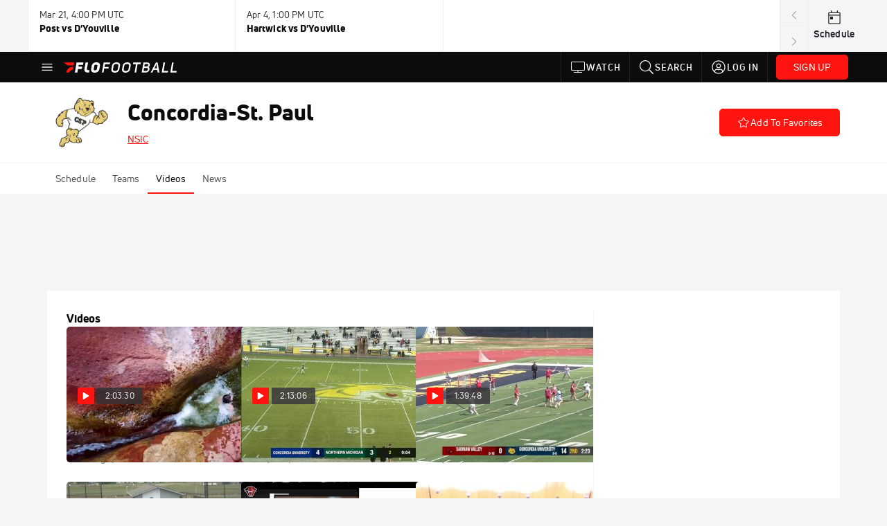

--- FILE ---
content_type: text/html; charset=utf-8
request_url: https://www.flofootball.com/teams/6469305-concordia-st-paul/video
body_size: 44744
content:
<!DOCTYPE html><html lang="en"><head>
    <!-- Initialize Impact Tool -->
    <script type="text/javascript">
      (function(a,b,c,d,e,f,g){e['ire_o']=c;e[c]=e[c]||function(){(e[c].a=e[c].a||[]).push(arguments)};f=d.createElement(b);g=d.getElementsByTagName(b)[0];f.async=1;f.src=a;g.parentNode.insertBefore(f,g);})('https://utt.impactcdn.com/A5399711-5f11-4f2e-be8c-01f2bd8b50fd1.js','script','ire',document,window);
    </script>
    <script src="https://cmp.osano.com/AzyWAQS5NWEEWkU9/55c463c7-97ce-4e58-9403-bf5693e6fd09/osano.js?language=en"></script>
    <script src="/osano-flo.js"></script>
    <!-- 1plusX -->
    <script>
      (function(o,n,e,p,l,u,s){o[l]=o[l]||function(){(o[l].q=o[l].q||[]).push(arguments);};
        u=n.createElement(e);u.async=1;u.src=p;s=n.getElementsByTagName(e)[0];s.parentNode.insertBefore(u,s);
      }(window,document,"script","https://cdn.opecloud.com/ope-pdmp.js","ope"));
      ope("pdmp", "init", "b165", "auto");
    </script>
    <!-- end 1plusX -->
    <script>window.grumi = {
      cfg: {
        advs: {
          '4409051465': true,
          '4739813436': true,
          '5007374826': true,
          '4995583385': true
        },
        pbGlobal: 'owpbjs'
      },
      key: '33cea31c-ec69-44af-afb7-3e0656e35da6'
    };</script>
    <script src="//rumcdn.geoedge.be/33cea31c-ec69-44af-afb7-3e0656e35da6/grumi-ip.js" async=""></script>

    <!-- auth -->
    <script src="https://accounts.google.com/gsi/client" async="" defer=""></script>

    <script>
      window.googletag = window.googletag || { cmd: [] }
      googletag.cmd.push(() => {
        googletag.pubads().disableInitialLoad()
        googletag.enableServices()
      })
    </script>

    <!-- LiveConnectTag -->
    <script type="text/javascript" src="//b-code.liadm.com/did-008o.min.js" async="true" charset="utf-8"></script>
    <!-- LiveConnectTag -->

    <!-- OpenWrap LiveRamp ATS LiveIntent -->
    <script type="text/javascript">
      var TREATMENT_RATE = 0.95;
      if (window.liModuleEnabled === undefined) {
          window.liModuleEnabled = Math.random() < TREATMENT_RATE;
          window.liTreatmentRate = TREATMENT_RATE;
      }
      window.PWT = window.PWT || {};
      if (window.PWT.hasOwnProperty('versionDetails') === false) {
          (function waitForEmailHashAndInitPrebidConfig() {
          if (window.PWT && !window.PWT.HookForPrebidSetConfig) {
            window.PWT.HookForPrebidSetConfig = function(_config) {
              var emailHash = localStorage.getItem('userHash');
              if (emailHash) {
                console.log("Email hash received. sending to IH");
                owpbjs && owpbjs.setUserIdentities({
                  pubProvidedEmailHash: {
                    'SHA256': emailHash
                  }
                });
              } else {
                console.log("Email hash not received.");
                setTimeout(waitForEmailHashAndInitPrebidConfig, 100);
              }
                var enriched = false; // Default: No enrichment
                // Check if LiveIntent ID exists in userSync.userIds
                if (_config && _config.userSync && Array.isArray(_config.userSync.userIds)) {
                  enriched = _config.userSync.userIds.some(function(obj) { return obj.name === 'liveIntentId'; });
                }
                // If control group, remove LiveIntent ID
                if (!window.liModuleEnabled) {
                  console.log("Removing LiveIntent from Prebid config");
                  _config.userSync.userIds = _config.userSync.userIds.filter(function(obj) { return obj.name !== 'liveIntentId'; });
                  enriched = false; // Ensure enrichment is false when removing LiveIntent
                } else {
                  console.log("Retaining LiveIntent in Prebid config");
                }
                _setTargeting(enriched);
            }
          }
          })();
      }
      function _setTargeting(enriched) {
        googletag.cmd.push(function () {
          var targeting = window.liModuleEnabled ? "t1" : "t0";
          targeting += enriched ? "-e1" : "-e0";
          googletag.pubads().setTargeting("li-module-enabled", targeting);
        });
      }
    </script>
<!-- initialize pubmatic for ad bidding. Need to know which id to use depending on mobile or desktop-->
    <script type="text/javascript">
      (function() {
        const purl = window.location.href
        const url = 'https://ads.pubmatic.com/AdServer/js/pwt/160547/3819'
        let profileVersionId = ''
        if (purl.indexOf('pwtv=') > 0) {
          const regexp = /pwtv=(.*?)(&|$)/g
          const matches = regexp.exec(purl)
          if (matches.length >= 2 && matches[1].length > 0) {
            profileVersionId = '/' + matches[1]
          }
        }
        const wtads = document.createElement('script')
        wtads.async = true
        wtads.type = 'text/javascript'
        wtads.src = url + profileVersionId + '/pwt.js'
        const node = document.getElementsByTagName('script')[0]
        node.parentNode.insertBefore(wtads, node)
      })();
    </script>
    <script async="" src="https://c.amazon-adsystem.com/aax2/apstag.js"></script>
    <script type="text/javascript">
      !(function(a9, a, p, s, t, A, g) {
        if (a[a9]) return;

        function q(c, r) {
          a[a9]._Q.push([c, r])
        }
        a[a9] = {
          init: function() {
            q("i", arguments)
          },
          fetchBids: function() {
            q("f", arguments)
          },
          setDisplayBids: function() {},
          targetingKeys: function() {
            return []
          },
          deleteId: function() {
            q("di", arguments)
          },
          renewId: function() {
            q("ri", arguments)
          },
          updateId: function() {
            q("ui", arguments)
          },
          _Q: []
        };
      })("apstag", window);

      // initialize apstag and have apstag set bids on the googletag slots when they are returned to the page
      apstag.init({
        pubID: '2e897944-3457-4bd4-87d9-700e22317ff4',
        adServer: 'googletag',
        bidTimeout: 2000
      })
    </script>
    <script async="" src="https://securepubads.g.doubleclick.net/tag/js/gpt.js"></script>
    <script src="https://99bad415-a15a-4792-bd4c-dd79f2848ebb.redfastlabs.com/assets/redfast.js" async=""></script>
    <!-- Mile Dynamic Floor -->
    <script type="text/javascript" src="https://edge.atmtd.com/pub/uUbmlN/afihbs.js" async=""></script>
    <meta charset="utf-8">
    <title>Concordia-St. Paul - Videos</title>
    <base href="/">
    <meta name="viewport" content="width=device-width,initial-scale=1,maximum-scale=1,user-scalable=0">
    <link rel="icon" type="image/x-icon" href="favicon.ico">
    <link rel="apple-touch-icon" href="apple-touch-icon.png">
    <link rel="preload" href="/assets/fonts/uni-neue/woff/uni-neue-regular-webfont.woff2" as="font" type="font/woff2" crossorigin="">
    <link rel="preload" href="/assets/fonts/uni-neue/woff/uni-neue-bold-webfont.woff2" as="font" type="font/woff2" crossorigin="">
    <link rel="preload" href="/assets/fonts/uni-neue/woff/uni-neue-heavy-webfont.woff2" as="font" type="font/woff2" crossorigin="">
    <link rel="preconnect" href="https://ads.pubmatic.com">
    <link rel="preconnect" href="https://ad.360yield.com">
    <link rel="preconnect" href="https://m.stripe.com">
    <link rel="preconnect" href="https://pixel.quantserve.com">
    <link rel="preconnect" href="https://tags.srv.stackadapt.com">
    <link rel="preconnect" href="https://ups.analytics.yahoo.com">
    <link rel="preconnect" href="https://3b1738b5f6feaaf2d05339821e682144.safeframe.googlesyndication.com">
    <link rel="preconnect" href="https://tpc.googlesyndication.com">
    <link rel="preconnect" href="https://securepubads.g.doubleclick.net">
    <link rel="preconnect" href="https://www.googletagmanager.com">
    <link rel="preconnect" href="https://edge.quantserve.com">
    <link rel="preconnect" href="https://www.google-analytics.com">
    <link rel="preconnect" href="https://pagead2.googlesyndication.com">
    <link rel="preconnect" href="http://edge.quantserve.com">
    <link rel="preconnect" href="http://pixel.quantserve.com">
    <link rel="preconnect" href="https://edge.atmtd.com">
  <link rel="stylesheet" href="styles.c6a58b5a43ee91f5.css"><meta property="fb:app_id" content="1468736733193063"><script data-hash="1982004390" id="1982004390" type="text/javascript">!function(){var analytics=window.analytics=window.analytics||[];if(!analytics.initialize)if(analytics.invoked)window.console&&console.error&&console.error("Segment snippet included twice.");else{analytics.invoked=!0;analytics.methods=["trackSubmit","trackClick","trackLink","trackForm","pageview","identify","reset","group","track","ready","alias","debug","page","once","off","on","addSourceMiddleware","addIntegrationMiddleware","setAnonymousId","addDestinationMiddleware"];analytics.factory=function(e){return function(){var t=Array.prototype.slice.call(arguments);t.unshift(e);analytics.push(t);return analytics}};for(var e=0;e<analytics.methods.length;e++){var key=analytics.methods[e];analytics[key]=analytics.factory(key)}analytics.load=function(key,e){var t=document.createElement("script");t.type="text/javascript";t.async=!0;t.src="https://siop.flosports.tv/siop.js/v1/" + key + "/siop.min.js";var n=document.getElementsByTagName("script")[0];n.parentNode.insertBefore(t,n);analytics._loadOptions=e};analytics._writeKey="bb2AqVbk3gvAi0hBawnIwDn6GLIvdjCV";analytics._cdn="https://siop.flosports.tv";analytics.SNIPPET_VERSION="5.2.0";analytics.load("bb2AqVbk3gvAi0hBawnIwDn6GLIvdjCV",{obfuscate:!0});}}();</script><script data-hash="4083818670" id="4083818670" type="text/javascript"></script><script data-hash="2743791476" id="2743791476" type="text/javascript">
      (function(c,l,a,r,i,t,y){
        c[a]=c[a]||function(){(c[a].q=c[a].q||[]).push(arguments)};
        t=l.createElement(r);t.async=1;t.src="https://www.clarity.ms/tag/"+i;
        y=l.getElementsByTagName(r)[0];y.parentNode.insertBefore(t,y);
      })(window,document,"clarity","script","mx2z51p560");
    </script><link data-hash="2491289089" id="2491289089" rel="icon" type="image/png" sizes="16x16" href="https://d6fm3yzmawlcs.cloudfront.net/favicons/new-favicon/favicon-16x16.png"><link data-hash="3365311324" id="3365311324" rel="icon" type="image/png" sizes="32x32" href="https://d6fm3yzmawlcs.cloudfront.net/favicons/new-favicon/favicon-32x32.png"><link data-hash="1089242829" id="1089242829" rel="icon" type="image/png" sizes="96x96" href="https://d6fm3yzmawlcs.cloudfront.net/favicons/new-favicon/favicon-96x96.png"><style ng-transition="flo-app">.flex-1{flex:1 0 auto;position:relative}.view-mode{display:-moz-flex;display:flex;flex-direction:column;height:100%}.view-mode.view-mode-minimal{display:block;height:auto}.view-mode.dark-theme{background:#0c0c0c}.view-mode.dark-theme h1,.view-mode.dark-theme h2,.view-mode.dark-theme h3,.view-mode.dark-theme h4,.view-mode.dark-theme h5,.view-mode.dark-theme h6{color:#f5f5f7}@media (max-width: 992px){.content-wrapper{overflow:visible}}.has-event-ticker .stick-to-header{top:138px!important}@media (min-width: 992px){.has-event-ticker .site-navigation-header-container{top:74px!important}}@media (min-width: 992px){.event-ticker-sticky{position:sticky;top:0;z-index:1020}}.monthly-upgrade-banner{z-index:12;position:sticky;bottom:50px}@media (min-width: 576px){.monthly-upgrade-banner{bottom:0}}@media (min-width: 992px){.monthly-upgrade-banner{position:fixed;right:12px;bottom:72px;width:336px}}.site-navigation-header-container{position:sticky;top:0;z-index:1020}
</style><style data-hash="2759949265" id="2759949265" class="ng-tns-c187-0">      .white-color-text { color: #fff !important }      .primary-color-text { color: #FF140F !important }      .primary-color-text:hover, .primary-color-text:focus { color: #FF140F !important; transition: all 250ms }      .primary-color-text-active.active .apply-text-active, .primary-color-text-active.active.apply-text-active,      .nested-primary-color-text-active.active .nested-apply-text-active, .nested-primary-color-text-active.nested-active.apply-text-active{ color: #FF140F !important }      .primary-color-text-hover:hover .apply-text-hover, .primary-color-text-hover:hover.apply-text-hover { color: #FF140F !important }      .hover-text-primary:hover { color: #FF140F!important }      .primary-color-bg { background: #FF140F !important }      input[type="checkbox"].check-target:checked ~ .checkbox-toggle-primary-color-bg { background: #FF140F !important }      input[type="checkbox"].check-target:checked ~ .checkbox-toggle-primary-color-text { color: #FF140F !important }      .primary-color-bg-hover:hover .apply-bg-hover, .primary-color-bg-hover:hover.apply-bg-hover { background: #FF140F !important; transition: all 250ms; }      .primary-color-outline { outline-color: #FF140F !important }      .primary-color-stroke { stroke: #FF140F !important }      a, a.visited { color: #FF140F }      h1:hover > a, h1:focus > a, h2:hover > a, h2:focus > a, h3:hover > a, h3:focus > a, h4:hover > a, h4:focus > a, h5:hover > a, h5:focus > a, h6:hover > a, h6:focus > a, .title:hover > a, .title:focus > a { color: #FF140F }      .flo-footnote span.color-text { color: #FF140F }      .primary-color-svg svg path { fill: #FF140F }      .primary-color-svg-hover svg:hover path { fill: #FF140F }      .primary-color-svg-apply svg .primary-color-apply { fill: #FF140F }      .primary-color-svg-hover-apply svg:hover .primary-color-apply { fill: #FF140F }      .btn-primary, .btn-primary-small, .btn-primary-tiny { background: #FF140F }      .btn-primary:hover, .btn-primary-small:hover, .btn-primary-tiny:hover { background-color: #e6120e }      .btn-secondary, .btn-secondary-small, .btn-secondary-tiny { color: #FF140F }      .btn-secondary a, .btn-secondary-small a, .btn-secondary-tiny a { color: #FF140F }      .btn-secondary:hover, .btn-secondary-small:hover, .btn-secondary-tiny:hover { color: #e6120e }      .primary-color-radio:hover input ~ .primary-overlay,      .primary-color-radio input:focus ~ .primary-overlay,      .primary-color-radio input:checked ~ .primary-overlay { border: 1px solid #FF140F }      .primary-color-radio .primary-overlay:after { background: #FF140F }      input.primary-color-toggle:checked + .primary-color-apply { background: #FF140F }       </style><style ng-transition="flo-app">[_nghost-sc155]   .debug-menu[_ngcontent-sc155]{position:fixed;bottom:25px;right:25px;z-index:1060;display:flex;flex-direction:column;background-color:#0000004d}[_nghost-sc155]   .view-as-banner[_ngcontent-sc155]{position:fixed;top:0;left:0;right:0;background:#ff140f;color:#fff;z-index:1061;padding:8px 15px;text-align:center;box-shadow:0 2px 10px #0000004d;transition:transform .3s ease}[_nghost-sc155]   .view-as-banner.collapsed[_ngcontent-sc155]{transform:translateY(calc(-100% + 7px))}[_nghost-sc155]   .view-as-banner[_ngcontent-sc155]   .view-as-banner-content[_ngcontent-sc155]{font-size:13px;font-weight:500;display:flex;align-items:center;justify-content:center;gap:15px;flex-wrap:wrap}@media (max-width: 768px){[_nghost-sc155]   .view-as-banner[_ngcontent-sc155]   .view-as-banner-content[_ngcontent-sc155]{flex-direction:column;gap:8px}}[_nghost-sc155]   .view-as-banner[_ngcontent-sc155]   .view-as-title[_ngcontent-sc155]{font-size:14px}[_nghost-sc155]   .view-as-banner[_ngcontent-sc155]   .view-as-details[_ngcontent-sc155]{display:flex;align-items:center;gap:8px}[_nghost-sc155]   .view-as-banner[_ngcontent-sc155]   .view-as-details[_ngcontent-sc155]   .text-muted[_ngcontent-sc155]{opacity:.8;font-size:12px;color:#ffffffe6}@media (max-width: 768px){[_nghost-sc155]   .view-as-banner[_ngcontent-sc155]   .view-as-details[_ngcontent-sc155]{flex-direction:column;gap:2px;text-align:center}}[_nghost-sc155]   .view-as-banner[_ngcontent-sc155]   button[_ngcontent-sc155]:not(.collapse-button){padding:3px 12px;border:1px solid rgba(255,255,255,.6);background:rgba(255,255,255,.2);color:#fff;border-radius:4px;cursor:pointer;font-size:12px;white-space:nowrap;-webkit-backdrop-filter:blur(10px);backdrop-filter:blur(10px)}[_nghost-sc155]   .view-as-banner[_ngcontent-sc155]   button[_ngcontent-sc155]:not(.collapse-button):hover{background:rgba(255,255,255,.3);border-color:#fffc}[_nghost-sc155]   .view-as-banner[_ngcontent-sc155]   .collapse-button[_ngcontent-sc155]{position:absolute;left:15px;bottom:-28px;background:#ff140f;border:none;color:#fff;width:50px;height:28px;border-radius:0 0 8px 8px;cursor:pointer;display:flex;align-items:center;justify-content:center}@keyframes pulse{0%,to{opacity:1}50%{opacity:.85}}</style><style ng-transition="flo-app">[_nghost-sc153]   .view-as-widget[_ngcontent-sc153]{padding:20px;background:#fff}[_nghost-sc153]   .view-as-widget[_ngcontent-sc153]   h2[_ngcontent-sc153]{color:#ff140f;font-size:1.5rem;margin-bottom:0}[_nghost-sc153]   .view-as-widget[_ngcontent-sc153]   .warning-content[_ngcontent-sc153]   .alert-warning[_ngcontent-sc153]{border-left:4px solid #ffc107;background-color:#fff3cd;border-color:#ffc107;color:#664d03}[_nghost-sc153]   .view-as-widget[_ngcontent-sc153]   .warning-content[_ngcontent-sc153]   .warning-list[_ngcontent-sc153]{margin:1rem 0;padding-left:1.5rem}[_nghost-sc153]   .view-as-widget[_ngcontent-sc153]   .warning-content[_ngcontent-sc153]   .warning-list[_ngcontent-sc153]   li[_ngcontent-sc153]{margin-bottom:.5rem;color:#6f6f73}[_nghost-sc153]   .view-as-widget[_ngcontent-sc153]   .warning-content[_ngcontent-sc153]   p[_ngcontent-sc153]{color:#0c0c0c;font-size:1.1rem}[_nghost-sc153]   .view-as-widget[_ngcontent-sc153]   .btn[_ngcontent-sc153]{min-width:120px}[_nghost-sc153]   .view-as-widget[_ngcontent-sc153]   .current-view-as[_ngcontent-sc153]   .alert-info[_ngcontent-sc153]{background-color:#f5f5f7;border-color:#eeeef0;color:#323236}</style><style ng-transition="flo-app">[_nghost-sc154]   .cache-clear-widget[_ngcontent-sc154]{padding:20px;background:#fff}[_nghost-sc154]   .cache-clear-widget[_ngcontent-sc154]   h2[_ngcontent-sc154]{color:#ff140f;font-size:1.5rem;margin-bottom:0}[_nghost-sc154]   .cache-clear-widget[_ngcontent-sc154]   .confirmation-content[_ngcontent-sc154]   .alert-warning[_ngcontent-sc154]{border-left:4px solid #ffc107;background-color:#fff3cd;border-color:#ffc107;color:#664d03;margin-bottom:1rem}[_nghost-sc154]   .cache-clear-widget[_ngcontent-sc154]   .result-content[_ngcontent-sc154]   .alert-success[_ngcontent-sc154]{border-left:4px solid #28a745;background-color:#d4edda;border-color:#c3e6cb;color:#155724}[_nghost-sc154]   .cache-clear-widget[_ngcontent-sc154]   .result-content[_ngcontent-sc154]   .alert-danger[_ngcontent-sc154]{border-left:4px solid #dc3545;background-color:#f8d7da;border-color:#f5c6cb;color:#721c24}[_nghost-sc154]   .cache-clear-widget[_ngcontent-sc154]   .key-list[_ngcontent-sc154], [_nghost-sc154]   .cache-clear-widget[_ngcontent-sc154]   .non-existent-keys-list[_ngcontent-sc154]{max-height:200px;overflow-y:auto;margin:0;padding:1rem 1rem 1rem 2rem;background-color:#f8f9fa;border-radius:4px}[_nghost-sc154]   .cache-clear-widget[_ngcontent-sc154]   .key-list[_ngcontent-sc154]   li[_ngcontent-sc154], [_nghost-sc154]   .cache-clear-widget[_ngcontent-sc154]   .non-existent-keys-list[_ngcontent-sc154]   li[_ngcontent-sc154]{margin-bottom:.5rem;word-break:break-all;font-family:monospace;font-size:.875rem;color:#6f6f73}[_nghost-sc154]   .cache-clear-widget[_ngcontent-sc154]   .btn[_ngcontent-sc154]{min-width:120px}</style><style ng-transition="flo-app">[_nghost-sc151]{position:fixed;top:0;left:0;height:100%;width:100%;pointer-events:none;z-index:1060}[_nghost-sc151]   .overlay-backdrop[_ngcontent-sc151]{background:rgba(0,0,0,.6);inset:0;position:absolute;pointer-events:auto;opacity:0}[_nghost-sc151]   .overlay-wrapper[_ngcontent-sc151]{display:-moz-flex;display:flex;justify-content:center;align-items:center;position:absolute;pointer-events:none;top:0;left:0;height:100%;width:100%}[_nghost-sc151]   .overlay-wrapper[_ngcontent-sc151]   .dialog-container[_ngcontent-sc151]{background:white;box-shadow:0 0 8px #00000026;border-radius:5px;max-width:92%;max-height:calc(100% - 40px);overflow-y:auto;pointer-events:auto}[_nghost-sc151]   .overlay-wrapper[_ngcontent-sc151]   .dialog-container[_ngcontent-sc151]   span.close-icon[_ngcontent-sc151]{display:-moz-flex;display:flex;justify-content:flex-end;margin:10px 10px 0 0;height:20px;width:100%;cursor:pointer}[_nghost-sc151]   .overlay-wrapper[_ngcontent-sc151]   .dialog-container[_ngcontent-sc151]   span.close-icon[_ngcontent-sc151]   .icon[_ngcontent-sc151]{width:30px;height:15px}[_nghost-sc151]   .active[_ngcontent-sc151]{opacity:1}.close-icon[_ngcontent-sc151]{fill:#6f6f73}</style><style ng-transition="flo-app">.fly-out-menu[_ngcontent-sc182]{height:100vh;height:100dvh;width:100vw;z-index:1060;position:fixed;top:0;left:0;transition:transform .35s}@media (min-width: 768px){.fly-out-menu[_ngcontent-sc182]{width:390px}}.fly-out-menu.show[_ngcontent-sc182]{transform:translate(0)}.fly-out-menu.hide[_ngcontent-sc182]{transform:translate(-100%)}.fly-out-menu[_ngcontent-sc182]   .account-menu[_ngcontent-sc182]{right:0;left:auto}.fly-out-backdrop[_ngcontent-sc182]{position:fixed;top:0;left:0;z-index:1040;transition:opacity .35s}.fly-out-backdrop.show[_ngcontent-sc182]{opacity:75%}.fly-out-backdrop.hide[_ngcontent-sc182]{opacity:0;pointer-events:none}.header[_ngcontent-sc182]{min-height:44px}.header[_ngcontent-sc182]   flo-svg-icon[_ngcontent-sc182]{cursor:pointer}</style><style ng-transition="flo-app">[_nghost-sc156]{z-index:2}@media (max-width: 768px){[_nghost-sc156]{z-index:0}}[_nghost-sc156]   footer[_ngcontent-sc156]{background:#232327;color:#939396;font-family:Uni-Neue-Regular,Open Sans,Helvetica Neue,Helvetica,Arial,sans-serif;padding:20px}[_nghost-sc156]   footer[_ngcontent-sc156]   .container[_ngcontent-sc156]{background:#232327}[_nghost-sc156]   footer[_ngcontent-sc156]   a[_ngcontent-sc156]{color:inherit;line-height:21px}@media (min-width: 992px){[_nghost-sc156]   footer[_ngcontent-sc156]{padding:28px}}[_nghost-sc156]   footer[_ngcontent-sc156]   .footer-links[_ngcontent-sc156]{-moz-column-gap:2rem;column-gap:2rem;row-gap:.5rem}</style><style ng-transition="flo-app">[_nghost-sc242]{width:inherit}.detector[_ngcontent-sc242]{width:1px}</style><style ng-transition="flo-app">.avatar-skeleton[_ngcontent-sc158]{min-width:56px;width:56px;height:56px}@media (min-width: 768px){.avatar-skeleton[_ngcontent-sc158]{width:100px;height:100px}}button.btn.skeleton[_ngcontent-sc158]{min-width:45px;width:45px;height:45px}@media (min-width: 768px){button.btn.skeleton[_ngcontent-sc158]{width:100px}}</style><style ng-transition="flo-app">.primary-nav-container[_ngcontent-sc185]{max-height:101px}@media (min-width: 992px){.primary-nav-container[_ngcontent-sc185]{max-height:44px}}.primary-nav-container[_ngcontent-sc185]   .primary-nav-mobile-links[_ngcontent-sc185]{--shadow-size: .75em;--transparent: rgba(255, 255, 255, 0);background:linear-gradient(to right,#0c0c0c,#0c0c0c,var(--transparent) calc(var(--shadow-size) * 2)),linear-gradient(to right,rgba(255,255,255,.33),var(--transparent)),linear-gradient(to left,#0c0c0c,#0c0c0c,var(--transparent) calc(var(--shadow-size) * 2)),linear-gradient(to left,rgba(255,255,255,.33),var(--transparent)) 100%;background-color:#0c0c0c;background-repeat:no-repeat;background-attachment:local,scroll,local,scroll;background-size:100% 100%,var(--shadow-size) 100%,100% 100%,var(--shadow-size) 100%;-ms-overflow-style:none;scrollbar-width:none}.primary-nav-container[_ngcontent-sc185]   .primary-nav-mobile-links[_ngcontent-sc185]::-webkit-scrollbar{display:none}.primary-nav[_ngcontent-sc185]{height:56px}@media (min-width: 992px){.primary-nav[_ngcontent-sc185]   .aux-links-desktop[_ngcontent-sc185]{border-left:1px solid #232327}.primary-nav[_ngcontent-sc185]   .aux-links-desktop[_ngcontent-sc185]:last-child{border-right:1px solid #232327}}@media (min-width: 992px){.primary-nav[_ngcontent-sc185]{margin:auto;max-width:992px}}@media (min-width: 1200px){.primary-nav[_ngcontent-sc185]{margin:auto;max-width:1200px}}@media (min-width: 1284px){.primary-nav[_ngcontent-sc185]{margin:auto;max-width:1284px}}@media (min-width: 992px){.primary-nav[_ngcontent-sc185]{max-height:44px}}.primary-nav[_ngcontent-sc185]   .primary-logo[_ngcontent-sc185]:focus-visible{outline:none;background-color:#535357}.has-sub-promo-banner[_nghost-sc185]   .mobile-primary-nav-subscribe-button[_ngcontent-sc185], .has-sub-promo-banner   [_nghost-sc185]   .mobile-primary-nav-subscribe-button[_ngcontent-sc185]{display:none}@media (min-width: 768px){.has-sub-promo-banner[_nghost-sc185]   .mobile-primary-nav-subscribe-button[_ngcontent-sc185], .has-sub-promo-banner   [_nghost-sc185]   .mobile-primary-nav-subscribe-button[_ngcontent-sc185]{display:block}}.icon-ellipsis-dropdown[_ngcontent-sc185]{height:44px;transition:all .25s;margin:auto;padding:0 1rem}.icon-ellipsis-dropdown[_ngcontent-sc185]:focus{background-color:#535357;color:#fff;outline:none}.icon-ellipsis-dropdown[_ngcontent-sc185]   flo-svg-icon[_ngcontent-sc185]:hover{color:#f5f5f7}</style><style ng-transition="flo-app">.link-button[_ngcontent-sc175]{all:unset;cursor:pointer;padding:12px;transition:all .25s;display:flex}.secondary-icon-container[_ngcontent-sc175]{display:flex;flex-grow:1;justify-content:flex-end}flo-svg-icon[_ngcontent-sc175]{display:flex;justify-content:center;align-items:center;font-size:24px}.badge-text[_ngcontent-sc175]{text-transform:uppercase;font-weight:800}.navBadgeNew[_ngcontent-sc175]{margin-left:8px;background:#DAE2FD;border-radius:4px;padding:0 4px;font-family:Uni-Neue-Heavy,sans-serif;color:#0028a8;font-size:10px;letter-spacing:1px;text-align:center;display:flex;justify-content:center;align-items:center}.btn-full-width[_nghost-sc175]   button.link-button[_ngcontent-sc175], .btn-full-width   [_nghost-sc175]   button.link-button[_ngcontent-sc175]{width:100%}.primary-nav-container[_nghost-sc175]   a.button-secondary-sm[_ngcontent-sc175]   button.link-button[_ngcontent-sc175], .primary-nav-container   [_nghost-sc175]   a.button-secondary-sm[_ngcontent-sc175]   button.link-button[_ngcontent-sc175]{padding:7px 8px;align-items:center}.my-favorites-page   .header-container[_nghost-sc175]   button.link-button[_ngcontent-sc175], .my-favorites-page   .header-container   [_nghost-sc175]   button.link-button[_ngcontent-sc175]{display:flex;flex-direction:row;align-items:center;justify-content:center}@media (min-width: 768px){.my-favorites-page   .header-container[_nghost-sc175]   button.link-button[_ngcontent-sc175]   flo-svg-icon[_ngcontent-sc175], .my-favorites-page   .header-container   [_nghost-sc175]   button.link-button[_ngcontent-sc175]   flo-svg-icon[_ngcontent-sc175]{margin-right:8px}}@media (min-width: 768px){.my-favorites-page   .header-container[_nghost-sc175]   button.link-button[_ngcontent-sc175], .my-favorites-page   .header-container   [_nghost-sc175]   button.link-button[_ngcontent-sc175]{justify-content:flex-start}}</style><style ng-transition="flo-app">a.cta-primary[_ngcontent-sc175]   button.link-button[_ngcontent-sc175]{display:flex;justify-content:center;align-items:center;white-space:nowrap;-moz-column-gap:10px;column-gap:10px}a.cta-primary[_ngcontent-sc175]   button.link-button[_ngcontent-sc175]   flo-svg-icon.icon-star-outlined[_ngcontent-sc175]{width:20px;font-size:20px}.responsive-button-icon[_nghost-sc175]   button.link-button[_ngcontent-sc175], .responsive-button-icon   [_nghost-sc175]   button.link-button[_ngcontent-sc175]{min-width:auto;height:36px;width:36px;padding:0}.responsive-button-icon[_nghost-sc175]   button.link-button[_ngcontent-sc175]   .link-text[_ngcontent-sc175], .responsive-button-icon   [_nghost-sc175]   button.link-button[_ngcontent-sc175]   .link-text[_ngcontent-sc175]{display:none}@media (min-width: 768px){.responsive-button-icon[_nghost-sc175]   button.link-button[_ngcontent-sc175], .responsive-button-icon   [_nghost-sc175]   button.link-button[_ngcontent-sc175]{width:auto;height:40px;padding:0 24px}.responsive-button-icon[_nghost-sc175]   button.link-button[_ngcontent-sc175]   .link-text[_ngcontent-sc175], .responsive-button-icon   [_nghost-sc175]   button.link-button[_ngcontent-sc175]   .link-text[_ngcontent-sc175]{display:flex}}</style><style ng-transition="flo-app">a.cta-tertiary[_ngcontent-sc175]   button.link-button[_ngcontent-sc175]{display:flex;justify-content:center;align-items:center;white-space:nowrap;-moz-column-gap:10px;column-gap:10px}</style><style ng-transition="flo-app">a.navigation-primary[_ngcontent-sc175]   button.link-button[_ngcontent-sc175]{color:#939396;font-family:Uni-Neue-Bold,Open Sans,Helvetica Neue,Helvetica,Arial,sans-serif;font-size:13px;text-transform:uppercase;line-height:20px;background-color:transparent;position:relative;letter-spacing:1px}a.navigation-primary[_ngcontent-sc175]   button.link-button[_ngcontent-sc175]:focus-visible{background-color:#535357;color:#fff}a.navigation-primary[_ngcontent-sc175]   button.link-button[_ngcontent-sc175]:hover, a.navigation-primary[_ngcontent-sc175]   button.link-button.selected[_ngcontent-sc175]{color:#f5f5f7}a.navigation-primary[_ngcontent-sc175]   button.link-button.selected[_ngcontent-sc175]:before{content:"";position:absolute;bottom:0;border-left:9px solid transparent;border-right:9px solid transparent;border-bottom:8px solid #ffffff;left:50%;transform:translate(-50%)}</style><style ng-transition="flo-app">a.navigation-primary-aux[_ngcontent-sc175]{justify-content:center;align-items:center;height:44px}a.navigation-primary-aux[_ngcontent-sc175]   button.link-button[_ngcontent-sc175]{display:flex;flex-direction:column;justify-content:center;align-items:center;gap:2px;font-size:11px;padding:0;height:100%;color:#f5f5f7;font-family:Uni-Neue-Bold,Open Sans,Helvetica Neue,Helvetica,Arial,sans-serif;text-transform:uppercase;letter-spacing:1px;line-height:20px;position:relative;background-color:transparent}a.navigation-primary-aux[_ngcontent-sc175]   button.link-button[_ngcontent-sc175]:focus-visible{background-color:#535357}a.navigation-primary-aux[_ngcontent-sc175]   flo-svg-icon[_ngcontent-sc175]{font-size:18px}@media (min-width: 992px){a.navigation-primary-aux[_ngcontent-sc175]   button.link-button[_ngcontent-sc175]{flex-direction:row;gap:12px;padding:0 12px;font-size:13px}a.navigation-primary-aux[_ngcontent-sc175]   button.link-button[_ngcontent-sc175]:hover{background-color:#323236}a.navigation-primary-aux[_ngcontent-sc175]   button.link-button.selected[_ngcontent-sc175]:before{content:"";position:absolute;bottom:0;border-left:9px solid transparent;border-right:9px solid transparent;border-bottom:8px solid #ffffff;left:50%;transform:translate(-50%)}a.navigation-primary-aux[_ngcontent-sc175]   flo-svg-icon[_ngcontent-sc175]{font-size:24px}}.flyout-header-button[_nghost-sc175]   a.navigation-primary-aux[_ngcontent-sc175]   button.link-button[_ngcontent-sc175], .flyout-header-button   [_nghost-sc175]   a.navigation-primary-aux[_ngcontent-sc175]   button.link-button[_ngcontent-sc175]{display:flex;flex-direction:row;gap:12px;font-size:13px}.flyout-header-button[_nghost-sc175]   a.navigation-primary-aux[_ngcontent-sc175]   flo-svg-icon[_ngcontent-sc175], .flyout-header-button   [_nghost-sc175]   a.navigation-primary-aux[_ngcontent-sc175]   flo-svg-icon[_ngcontent-sc175]{font-size:24px}</style><style ng-transition="flo-app">a.navigation-sub[_ngcontent-sc175]   button.link-button[_ngcontent-sc175]{color:#535357;font-family:Uni-Neue-Regular,Open Sans,Helvetica Neue,Helvetica,Arial,sans-serif;font-size:14px;text-transform:capitalize;line-height:20px;background-color:transparent;letter-spacing:.1px;border-bottom:2px solid transparent;height:44px;box-sizing:border-box}a.navigation-sub[_ngcontent-sc175]   button.link-button[_ngcontent-sc175]:focus-visible{background-color:#eeeef0}a.navigation-sub[_ngcontent-sc175]   button.link-button[_ngcontent-sc175]:hover{color:#0c0c0c}a.navigation-sub[_ngcontent-sc175]   button.link-button.selected[_ngcontent-sc175]{color:#0c0c0c;border-bottom:2px solid #ff140f}</style><style ng-transition="flo-app">a.icon[_ngcontent-sc175]   button.link-button[_ngcontent-sc175]{display:flex;justify-content:center;align-items:center;color:#f5f5f7;height:24px;width:24px;padding:0}a.icon[_ngcontent-sc175]   button.link-button[_ngcontent-sc175]:focus-visible{background-color:#535357}</style><style ng-transition="flo-app">a.icon-text-cell[_ngcontent-sc175]   button.link-button[_ngcontent-sc175]{vertical-align:center;display:flex;gap:.5rem;color:#232327;height:24px;width:100%;font-size:14px;font-weight:500;line-height:24px;padding:10px 8px 10px 12px;letter-spacing:.1px}.flyout-top-link[_nghost-sc175]   a.icon-text-cell[_ngcontent-sc175]   button.link-button[_ngcontent-sc175], .flyout-top-link   [_nghost-sc175]   a.icon-text-cell[_ngcontent-sc175]   button.link-button[_ngcontent-sc175]{color:#fff}.flyout-nav-item[_nghost-sc175]   a.icon-text-cell[_ngcontent-sc175]   .link-text[_ngcontent-sc175], .flyout-nav-item   [_nghost-sc175]   a.icon-text-cell[_ngcontent-sc175]   .link-text[_ngcontent-sc175]{transition:all .2s}.flyout-nav-item[_nghost-sc175]   a.icon-text-cell[_ngcontent-sc175]:hover   .link-text[_ngcontent-sc175], .flyout-nav-item   [_nghost-sc175]   a.icon-text-cell[_ngcontent-sc175]:hover   .link-text[_ngcontent-sc175]{color:#ff140f}.event-ticker[_nghost-sc175]   a.icon-text-cell[_ngcontent-sc175]   button.link-button[_ngcontent-sc175], .event-ticker   [_nghost-sc175]   a.icon-text-cell[_ngcontent-sc175]   button.link-button[_ngcontent-sc175]{flex-direction:column;justify-content:center;align-items:center;letter-spacing:.1px;gap:2px;font-size:14px;padding:0;width:100%;height:100%}</style><style ng-transition="flo-app">a.dropdown-item[_ngcontent-sc175]   button.link-button[_ngcontent-sc175]{padding:0}</style><style ng-transition="flo-app">a.button-tag[_ngcontent-sc175]{color:#6f6f73;background:#f5f5f7;border-radius:.3125rem;font-size:.8125rem;line-height:1.25rem;letter-spacing:.012rem;padding:.295rem .5rem}a.button-tag[_ngcontent-sc175]   button[_ngcontent-sc175]{padding:0}a.button-tag[_ngcontent-sc175]   button[_ngcontent-sc175]   .link-text[_ngcontent-sc175]:hover{text-decoration:underline}</style><style ng-transition="flo-app">a.open[_ngcontent-sc175]{color:#6f6f73;font-size:.8125rem;line-height:1.25rem;letter-spacing:.012rem}a.open[_ngcontent-sc175]   button.link-button[_ngcontent-sc175]{padding:0}a.open[_ngcontent-sc175]:hover{color:#6f6f73;text-decoration:underline}</style><style ng-transition="flo-app">a.tab[_ngcontent-sc175]   button.link-button[_ngcontent-sc175]{font-size:.9375rem;transition:all .25s;align-items:center;display:inline-flex;min-height:3.4375rem;justify-content:center;padding:0 1.25rem;color:#6f6f73}a.tab[_ngcontent-sc175]   button.link-button.selected[_ngcontent-sc175]{border-bottom:.0625rem solid #ff140f;color:#ff140f}a.tab[_ngcontent-sc175]   button.link-button[_ngcontent-sc175]:hover{color:#ff140f}.choose-favorites-page[_nghost-sc175]   a.tab[_ngcontent-sc175]   button.link-button[_ngcontent-sc175], .choose-favorites-page   [_nghost-sc175]   a.tab[_ngcontent-sc175]   button.link-button[_ngcontent-sc175]{min-height:2.75rem}.choose-favorites-page[_nghost-sc175]   a.tab[_ngcontent-sc175]   button.link-button.selected[_ngcontent-sc175], .choose-favorites-page   [_nghost-sc175]   a.tab[_ngcontent-sc175]   button.link-button.selected[_ngcontent-sc175]{border-bottom:2px solid #ff140f;color:#323236}</style><style ng-transition="flo-app">.event-ticker[_ngcontent-sc176]{padding-top:0;z-index:1;-webkit-user-select:none;-moz-user-select:none;user-select:none;height:74px}.event-ticker-wrapper[_ngcontent-sc176]{min-width:244px;margin:0 auto}@media (min-width: 992px){.event-ticker-wrapper[_ngcontent-sc176]{max-width:992px}}@media (min-width: 1200px){.event-ticker-wrapper[_ngcontent-sc176]{max-width:1200px}}@media (min-width: 1284px){.event-ticker-wrapper[_ngcontent-sc176]{max-width:1284px}}.nav-icons-wrapper[_ngcontent-sc176]   a[_ngcontent-sc176]{color:#0c0c0c}.nav-icons-wrapper[_ngcontent-sc176]   .nav-disabled[_ngcontent-sc176]{color:#939396;background-color:#f5f5f7;cursor:default}.favorites-star[_ngcontent-sc176]{width:20px}.favorites-star[_ngcontent-sc176]   flo-svg-icon[_ngcontent-sc176]{transform:translateY(2px)}.h6[_ngcontent-sc176]{margin-top:2px}.title-max-width[_ngcontent-sc176]{max-width:244px}.schedule-link[_ngcontent-sc176]{border-right:none;width:74px}.subtitle1[_ngcontent-sc176]{color:#0c0c0c}</style><style ng-transition="flo-app">swiper{display:block}
</style><style ng-transition="flo-app">.event-status-container[_ngcontent-sc172]{max-height:1.3125rem}</style><meta name="description" content="Watch videos for the Concordia-St. Paul collection. Join now!" data-page-meta-service-tag="true"><link id="canonical" rel="canonical" href="https://www.flocollege.com/schools/6469305-concordia-st-paul" data-page-meta-service-tag="true"><meta property="og:title" content="Concordia-St. Paul - Videos" data-page-meta-service-tag="true"><meta property="og:type" content="website" data-page-meta-service-tag="true"><meta name="twitter:card" content="summary_large_image" data-page-meta-service-tag="true"><meta property="og:description" content="Watch videos for the Concordia-St. Paul collection. Join now!" data-page-meta-service-tag="true"><meta property="og:url" content="https://www.flocollege.com/schools/6469305-concordia-st-paul" data-page-meta-service-tag="true"><meta property="og:image" content="https://d2779tscntxxsw.cloudfront.net/team_66d2078687dd7.png" data-page-meta-service-tag="true"><meta property="og:image:height" content="382" data-page-meta-service-tag="true"><meta property="og:image:width" content="680" data-page-meta-service-tag="true"><style ng-transition="flo-app">.header-container[_ngcontent-sc246]{min-height:56px}.header-container[_ngcontent-sc246]   .header-logo[_ngcontent-sc246]{width:56px;height:56px;overflow:hidden}.header-container[_ngcontent-sc246]   .ignite[_ngcontent-sc246]{color:#ff140f}.header-container[_ngcontent-sc246]   .header-summary[_ngcontent-sc246]{font-size:14px;z-index:1}.header-container[_ngcontent-sc246]   .header-summary[_ngcontent-sc246]   a[_ngcontent-sc246]{font-size:14px}@media (min-width: 992px){.header-container[_ngcontent-sc246]{min-height:100px}.header-container[_ngcontent-sc246]   .header-logo[_ngcontent-sc246]{width:100px;height:100px}}.my-favorites-page[_nghost-sc246]   .header-title[_ngcontent-sc246], .my-favorites-page   [_nghost-sc246]   .header-title[_ngcontent-sc246]{font-size:16px}</style><style ng-transition="flo-app">.horizontal[_ngcontent-sc179]{flex-direction:row}.vertical[_ngcontent-sc179]{flex-direction:column}</style><style ng-transition="flo-app">.circle[_ngcontent-sc174]{border-radius:50%;-o-object-fit:cover;object-fit:cover}.object-fit-cover[_nghost-sc174]   img[_ngcontent-sc174], .object-fit-cover   [_nghost-sc174]   img[_ngcontent-sc174]{-o-object-fit:cover;object-fit:cover}.no-image[_ngcontent-sc174]{background-color:#0c0c0c1a}</style><style ng-transition="flo-app">.sub-nav-container[_ngcontent-sc177]{-ms-overflow-style:none;scrollbar-width:none}@media (max-width: 992px){.sub-nav-container[_ngcontent-sc177]{overflow-x:auto!important}.sub-nav-container[_ngcontent-sc177]   .spacer[_ngcontent-sc177]{padding:0 .5rem}}.sub-nav-container[_ngcontent-sc177]::-webkit-scrollbar{display:none}</style><style ng-transition="flo-app">.flo-container[_ngcontent-sc248]{display:flex;flex-direction:column}.flo-container[_ngcontent-sc248]   .container-item[_ngcontent-sc248]{margin-bottom:24px}.flo-container[_ngcontent-sc248]   .titled-list-parent-container[_ngcontent-sc248]{padding-top:1rem}@media (min-width: 768px){.flo-container[_ngcontent-sc248]   .titled-list-parent-container[_ngcontent-sc248]{padding-top:0;padding-bottom:1.5rem}}.space-between[_ngcontent-sc248]{justify-content:space-between}.start[_ngcontent-sc248]{justify-content:start}.space-evenly[_ngcontent-sc248]{justify-content:space-evenly}.horizontal[_ngcontent-sc248]{flex-direction:row}.two-column[_ngcontent-sc248]{flex-direction:row;flex-wrap:wrap;margin-right:-1rem;margin-left:-1rem}.two-column[_ngcontent-sc248]   .grappling-result-card[_ngcontent-sc248]{flex:0 0 100%;max-width:100%;padding-right:1rem;padding-left:1rem}@media (min-width: 768px){.two-column[_ngcontent-sc248]   .grappling-result-card[_ngcontent-sc248]{flex:0 0 50%;max-width:50%}}@media (max-width: 576px){.conferences-list-page[_nghost-sc248]   .titled-list-parent-container[_ngcontent-sc248], .conferences-list-page   [_nghost-sc248]   .titled-list-parent-container[_ngcontent-sc248]{padding-top:24px}}.spinner-container[_ngcontent-sc248]{height:50px}</style><style ng-transition="flo-app">.adhesion-footer[_ngcontent-sc203]{position:fixed;bottom:0;left:0;right:0;width:100%;transition:transform .2s ease-out;z-index:12;box-shadow:0 -2px 8px #0000001a}</style><style ng-transition="flo-app">.card-grid[_ngcontent-sc263]{display:grid;grid-template-columns:repeat(2,1fr);grid-gap:24px;gap:24px}.card-grid[_ngcontent-sc263]   .spinner-container[_ngcontent-sc263]{grid-column:span 2}@media (min-width: 768px){.card-grid[_ngcontent-sc263]{grid-template-columns:repeat(3,1fr)}.card-grid[_ngcontent-sc263]   .spinner-container[_ngcontent-sc263]{grid-column:span 3}}</style><style ng-transition="flo-app">.small-content-card[_ngcontent-sc190]   .image[_ngcontent-sc190]   .progress-bar[_ngcontent-sc190]{position:absolute;bottom:0;left:0;width:100%;height:4px;background-color:#fff6;border-bottom-left-radius:.3125rem;border-bottom-right-radius:.3125rem}h6[_ngcontent-sc190]{font-family:Uni-Neue-Regular,Open Sans,Helvetica Neue,Helvetica,Arial,sans-serif}.dark-theme[_nghost-sc190]   .small-content-card[_ngcontent-sc190], .dark-theme   [_nghost-sc190]   .small-content-card[_ngcontent-sc190]{background-color:#0c0c0c}.dark-theme[_nghost-sc190]   .small-content-card[_ngcontent-sc190]   h6[_ngcontent-sc190], .dark-theme   [_nghost-sc190]   .small-content-card[_ngcontent-sc190]   h6[_ngcontent-sc190]{color:#f5f5f7;font-family:Uni-Neue-Bold,Open Sans,Helvetica Neue,Helvetica,Arial,sans-serif}</style><style ng-transition="flo-app">.image-wrapper[_ngcontent-sc130]{padding-bottom:56.25%}.image-wrapper[_ngcontent-sc130]   .inner-div[_ngcontent-sc130]{background-color:#0c0c0c1a;inset:0;overflow:hidden}.image-wrapper[_ngcontent-sc130]   .inner-div[_ngcontent-sc130]   img[_ngcontent-sc130]{height:100%;width:auto}.no-rounded-bottom[_nghost-sc130]   .inner-div[_ngcontent-sc130], .no-rounded-bottom   [_nghost-sc130]   .inner-div[_ngcontent-sc130]{border-bottom-left-radius:0!important;border-bottom-right-radius:0!important}@media (min-width: 768px){.featured-content-card[_nghost-sc130]   .inner-div[_ngcontent-sc130], .featured-content-card   [_nghost-sc130]   .inner-div[_ngcontent-sc130]{border-bottom-left-radius:.3125rem!important;border-top-right-radius:0!important}}</style><style ng-transition="flo-app">.play-icon[_ngcontent-sc129]{width:24px;border-top-left-radius:2.5px;border-bottom-left-radius:2.5px}.play-icon[_ngcontent-sc129] + .img-overlay-badge[_ngcontent-sc129]{border-top-left-radius:0;border-bottom-left-radius:0}.play-icon.no-duration[_ngcontent-sc129]{border-top-right-radius:2.5px;border-bottom-right-radius:2.5px}.play-icon-badge[_nghost-sc129]   .play-icon.no-duration[_ngcontent-sc129], .play-icon-badge   [_nghost-sc129]   .play-icon.no-duration[_ngcontent-sc129]{border-top-right-radius:0;border-bottom-right-radius:0}</style><style ng-transition="flo-app">.ad-small-rectangle[_ngcontent-sc243]{min-height:250px}.ad-large-leaderboard[_ngcontent-sc243]{display:none}@media (min-width: 992px){.ad-large-leaderboard[_ngcontent-sc243]{margin:24px 0;min-height:90px;display:flex;position:relative}}.ad-small-leaderboard[_ngcontent-sc243]{display:none}@media (min-width: 768px){.ad-small-leaderboard[_ngcontent-sc243]{margin:24px 0;display:flex;min-height:90px;position:relative}}@media (min-width: 992px){.ad-small-leaderboard[_ngcontent-sc243]{display:none}}</style></head>
  <body class="">
    <flo-root class="ng-tns-c187-0" ng-version="14.3.0" ng-server-context="other"><div class="view-mode ng-tns-c187-0 ng-star-inserted show-header has-event-ticker"><!----><div class="w-100 border-bottom border-grey-300 bg-grey-200 event-ticker event-ticker-sticky ng-tns-c187-0 ng-star-inserted"><flo-event-ticker swiperid="mobile-new-event-ticker" class="ng-tns-c187-0" _nghost-sc176=""><div _ngcontent-sc176="" data-test="event-ticker" class="event-ticker-wrapper"><div _ngcontent-sc176="" class="event-ticker w-100 d-flex flex-grow-1 justify-content-between bg-white ng-star-inserted"><swiper _ngcontent-sc176="" class="swiper"><!----><!----><!----><div class="swiper-wrapper"><!----><!----><div data-swiper-slide-index="0" class="swiper-slide ng-star-inserted"><!----><div _ngcontent-sc176="" class="event-item w-100 d-flex flex-column bg-white py-2 px-3 h-100 primary-color-text-hover border-end border-grey-300 border-start ng-star-inserted"><a _ngcontent-sc176="" floanalytics="" class="w-100 h-100" href="/events/15183951-2026-post-vs-dyouville-flag-football" target="null"><div _ngcontent-sc176="" class="footnote text-truncate color-700 d-flex"><!----><flo-event-status _ngcontent-sc176="" showbadge="true" _nghost-sc172=""><div _ngcontent-sc172="" data-test="event-status" class="event-status-container ng-star-inserted"><!----><!----><!----><span _ngcontent-sc172="" class="fw-normal align-middle ng-star-inserted" textcontent="Mar 21, 4:00 PM UTC">Mar 21, 4:00 PM UTC</span><!----></div><!----></flo-event-status></div><p _ngcontent-sc176="" data-test="event-ticker-title" class="h6 mb-0 title-max-width apply-text-hover text-line-clamp-2"> Post vs D'Youville </p><!----></a></div><!----><!----><!----></div><div data-swiper-slide-index="1" class="swiper-slide ng-star-inserted"><!----><div _ngcontent-sc176="" class="event-item w-100 d-flex flex-column bg-white py-2 px-3 h-100 primary-color-text-hover border-end border-grey-300 ng-star-inserted"><a _ngcontent-sc176="" floanalytics="" class="w-100 h-100" href="/events/15183944-2026-hartwick-vs-dyouville" target="null"><div _ngcontent-sc176="" class="footnote text-truncate color-700 d-flex"><!----><flo-event-status _ngcontent-sc176="" showbadge="true" _nghost-sc172=""><div _ngcontent-sc172="" data-test="event-status" class="event-status-container ng-star-inserted"><!----><!----><!----><span _ngcontent-sc172="" class="fw-normal align-middle ng-star-inserted" textcontent="Apr 4, 1:00 PM UTC">Apr 4, 1:00 PM UTC</span><!----></div><!----></flo-event-status></div><p _ngcontent-sc176="" data-test="event-ticker-title" class="h6 mb-0 title-max-width apply-text-hover text-line-clamp-2"> Hartwick vs D'Youville </p><!----></a></div><!----><!----><!----></div><div data-swiper-slide-index="2" class="swiper-slide ng-star-inserted"><!----><div _ngcontent-sc176="" class="d-flex right-section h-100 d-md-none ng-star-inserted"><div _ngcontent-sc176="" class="d-flex bg-200 justify-content-center align-items-center border-start border-grey-300 color-900 subhead-bold schedule-link ng-star-inserted"><flo-link _ngcontent-sc176="" _nghost-sc175=""><a _ngcontent-sc175="" data-test="flo-link" floanalytics="" tabindex="-1" class="link-wrapper text-nowrap icon-text-cell ng-star-inserted" href="/events" target="null"><button _ngcontent-sc175="" class="link-button"><flo-svg-icon _ngcontent-sc175="" data-test="link-icon" class="icon-calendar-today ng-star-inserted"><svg width="1em" height="1em"><!----><use xlink:href="../../../assets/svg/symbol/icon-sprite-e598b059.svg#icon-calendar-today"></use></svg></flo-svg-icon><span _ngcontent-sc175="" data-test="icon-link-title" class="link-text ng-star-inserted">Schedule</span><!----><!----><!----><!----><!----><!----><!----><!----><!----></button></a><!----></flo-link></div><!----><!----></div><!----><!----><!----></div><!----><!----><!----><!----></div><!----></swiper><div _ngcontent-sc176="" class="d-none d-md-flex border-start border-grey-300"><div _ngcontent-sc176="" class="nav-icons-wrapper d-flex flex-column bg-white color-500 cursor-pointer h-100 align-items-center ng-star-inserted"><a _ngcontent-sc176="" floanalytics="" class="d-flex flex-1 mobile-new-event-ticker-icon-chevron-left px-2 svg-vertical-align-middle"><flo-svg-icon _ngcontent-sc176="" width="1em" class="d-block m-auto px-1"><svg width="1em" height="1em"><!----><use xlink:href="../../../assets/svg/symbol/icon-sprite-e598b059.svg#icon-chevron-left"></use></svg></flo-svg-icon></a><a _ngcontent-sc176="" floanalytics="" class="border-grey-300 border-top d-flex flex-1 mobile-new-event-ticker-icon-chevron-right px-2 svg-vertical-align-middle"><flo-svg-icon _ngcontent-sc176="" width="1em" class="d-block m-auto px-1"><svg width="1em" height="1em"><!----><use xlink:href="../../../assets/svg/symbol/icon-sprite-e598b059.svg#icon-chevron-right"></use></svg></flo-svg-icon></a></div><!----><div _ngcontent-sc176="" class="d-flex bg-200 justify-content-center align-items-center border-start border-grey-300 color-900 subhead-bold schedule-link ng-star-inserted"><flo-link _ngcontent-sc176="" _nghost-sc175=""><a _ngcontent-sc175="" data-test="flo-link" floanalytics="" tabindex="-1" class="link-wrapper text-nowrap icon-text-cell ng-star-inserted" href="/events" target="null"><button _ngcontent-sc175="" class="link-button"><flo-svg-icon _ngcontent-sc175="" data-test="link-icon" class="icon-calendar-today ng-star-inserted"><svg width="1em" height="1em"><!----><use xlink:href="../../../assets/svg/symbol/icon-sprite-e598b059.svg#icon-calendar-today"></use></svg></flo-svg-icon><span _ngcontent-sc175="" data-test="icon-link-title" class="link-text ng-star-inserted">Schedule</span><!----><!----><!----><!----><!----><!----><!----><!----><!----></button></a><!----></flo-link></div><!----><!----></div></div><!----><!----></div><!----></flo-event-ticker></div><!----><div class="site-navigation-header-container ng-tns-c187-0"><flo-site-navigation class="ng-tns-c187-0 ng-star-inserted"><flo-primary-navigation _nghost-sc185="" class="ng-star-inserted"><nav _ngcontent-sc185="" data-test="navigation" aria-label="primary navigation" class="primary-nav-container bg-900"><div _ngcontent-sc185="" class="d-flex px-3 primary-nav"><div _ngcontent-sc185="" class="d-flex align-items-center flex-grow-1"><div _ngcontent-sc185="" class="d-inline-flex align-items-center h-100 pe-1"><flo-link _ngcontent-sc185="" tagname="Button" data-test="hamburger-icon" aria-label="open flyout menu" _nghost-sc175="" class="ng-star-inserted"><a _ngcontent-sc175="" data-test="flo-link" floanalytics="" tabindex="-1" class="link-wrapper text-nowrap icon ng-star-inserted" href="" target="null"><button _ngcontent-sc175="" class="link-button"><flo-svg-icon _ngcontent-sc175="" data-test="link-icon" class="icon-hamburger ng-star-inserted"><svg width="1em" height="1em"><!----><use xlink:href="../../../assets/svg/symbol/icon-sprite-e598b059.svg#icon-hamburger"></use></svg></flo-svg-icon><!----><!----><!----><!----><!----><!----><!----><!----><!----></button></a><!----></flo-link><!----><a _ngcontent-sc185="" data-test="nav-logo-wrapper" floanalytics="" tabindex="0" class="primary-logo ms-1 ms-lg-25 me-lg-4 d-flex w-100 h-100 align-items-center flex-grow-1 ng-star-inserted" href="/" target=""><flo-svg-logo _ngcontent-sc185="" data-test="logo" class="d-none d-lg-inline-flex logo"><svg height="15px" data-test="flo-logo" style="max-width:163.4;" width="163.4" class="ng-star-inserted"><title>FloFootball Logo</title><use xlink:href="../../../../assets/svg/symbol/logo-sprite-f1c55f45.svg#flofootball-hawk"></use></svg><!----><!----></flo-svg-logo><flo-svg-logo _ngcontent-sc185="" data-test="logo" class="d-inline-flex d-lg-none logo"><svg height="15px" data-test="flo-logo" style="max-width:163.4;" width="100%" class="ng-star-inserted"><title>FloFootball Logo</title><use xlink:href="../../../../assets/svg/symbol/logo-sprite-f1c55f45.svg#flofootball-hawk"></use></svg><!----><!----></flo-svg-logo></a><!----></div><div _ngcontent-sc185="" data-test="nav-primary-links" class="d-flex align-items-center flex-grow-1"><!----></div></div><div _ngcontent-sc185="" data-test="aux-links-desktop" class="d-none d-lg-flex align-items-center"><div _ngcontent-sc185="" class="d-flex align-items-center h-100"><flo-link _ngcontent-sc185="" class="aux-links-desktop h-100 ng-star-inserted" _nghost-sc175=""><a _ngcontent-sc175="" data-test="flo-link" floanalytics="" tabindex="-1" class="link-wrapper text-nowrap navigation-primary-aux ng-star-inserted" href="/watch" target="null"><button _ngcontent-sc175="" class="link-button"><flo-svg-icon _ngcontent-sc175="" data-test="link-icon" class="icon-tv ng-star-inserted"><svg width="1em" height="1em"><!----><use xlink:href="../../../assets/svg/symbol/icon-sprite-e598b059.svg#icon-tv"></use></svg></flo-svg-icon><span _ngcontent-sc175="" data-test="icon-link-title" class="link-text ng-star-inserted">Watch</span><!----><!----><!----><!----><!----><!----><!----><!----><!----></button></a><!----></flo-link><flo-link _ngcontent-sc185="" class="aux-links-desktop h-100 ng-star-inserted" _nghost-sc175=""><a _ngcontent-sc175="" data-test="flo-link" floanalytics="" tabindex="-1" class="link-wrapper text-nowrap navigation-primary-aux ng-star-inserted" href="/search" target="null"><button _ngcontent-sc175="" class="link-button"><flo-svg-icon _ngcontent-sc175="" data-test="link-icon" class="icon-search ng-star-inserted"><svg width="1em" height="1em"><!----><use xlink:href="../../../assets/svg/symbol/icon-sprite-e598b059.svg#icon-search"></use></svg></flo-svg-icon><span _ngcontent-sc175="" data-test="icon-link-title" class="link-text ng-star-inserted">Search</span><!----><!----><!----><!----><!----><!----><!----><!----><!----></button></a><!----></flo-link><flo-link _ngcontent-sc185="" class="aux-links-desktop h-100 ng-star-inserted" _nghost-sc175=""><a _ngcontent-sc175="" data-test="flo-link" floanalytics="" tabindex="-1" class="link-wrapper text-nowrap navigation-primary-aux ng-star-inserted" href="/login" target="null"><button _ngcontent-sc175="" class="link-button"><flo-svg-icon _ngcontent-sc175="" data-test="link-icon" class="icon-user-circle ng-star-inserted"><svg width="1em" height="1em"><!----><use xlink:href="../../../assets/svg/symbol/icon-sprite-e598b059.svg#icon-user-circle"></use></svg></flo-svg-icon><span _ngcontent-sc175="" data-test="icon-link-title" class="link-text ng-star-inserted">Log In</span><!----><!----><!----><!----><!----><!----><!----><!----><!----></button></a><!----></flo-link><!----><!----></div><flo-link _ngcontent-sc185="" class="ms-25 ng-star-inserted" _nghost-sc175=""><a _ngcontent-sc175="" data-test="flo-link" floanalytics="" tabindex="-1" class="link-wrapper text-nowrap button-primary-sm ng-star-inserted" href="/signup" target="null"><button _ngcontent-sc175="" class="link-button"><span _ngcontent-sc175="" class="link-text ng-star-inserted">SIGN UP</span><!----><!----><!----><!----></button></a><!----></flo-link><!----></div><div _ngcontent-sc185="" data-test="aux-links-mobile" class="d-flex d-lg-none align-items-center ms-25 gap-3 gap-sm-25"><flo-link _ngcontent-sc185="" class="d-xs-block d-sm-none ng-star-inserted" _nghost-sc175=""><a _ngcontent-sc175="" data-test="flo-link" floanalytics="" tabindex="-1" class="link-wrapper text-nowrap navigation-primary-aux ng-star-inserted" href="/events" target="null"><button _ngcontent-sc175="" class="link-button"><flo-svg-icon _ngcontent-sc175="" data-test="link-icon" class="icon-calendar-today ng-star-inserted"><svg width="1em" height="1em"><!----><use xlink:href="../../../assets/svg/symbol/icon-sprite-e598b059.svg#icon-calendar-today"></use></svg></flo-svg-icon><!----><!----><!----><!----><!----><!----><!----><!----><!----></button></a><!----></flo-link><flo-link _ngcontent-sc185="" class="d-xs-block d-sm-none ng-star-inserted" _nghost-sc175=""><a _ngcontent-sc175="" data-test="flo-link" floanalytics="" tabindex="-1" class="link-wrapper text-nowrap navigation-primary-aux ng-star-inserted" href="/search" target="null"><button _ngcontent-sc175="" class="link-button"><flo-svg-icon _ngcontent-sc175="" data-test="link-icon" class="icon-search ng-star-inserted"><svg width="1em" height="1em"><!----><use xlink:href="../../../assets/svg/symbol/icon-sprite-e598b059.svg#icon-search"></use></svg></flo-svg-icon><!----><!----><!----><!----><!----><!----><!----><!----><!----></button></a><!----></flo-link><!----><flo-link _ngcontent-sc185="" class="d-none d-sm-block ng-star-inserted" _nghost-sc175=""><a _ngcontent-sc175="" data-test="flo-link" floanalytics="" tabindex="-1" class="link-wrapper text-nowrap navigation-primary-aux ng-star-inserted" href="/events" target="null"><button _ngcontent-sc175="" class="link-button"><flo-svg-icon _ngcontent-sc175="" data-test="link-icon" class="icon-calendar-today ng-star-inserted"><svg width="1em" height="1em"><!----><use xlink:href="../../../assets/svg/symbol/icon-sprite-e598b059.svg#icon-calendar-today"></use></svg></flo-svg-icon><span _ngcontent-sc175="" data-test="icon-link-title" class="link-text ng-star-inserted">Schedule</span><!----><!----><!----><!----><!----><!----><!----><!----><!----></button></a><!----></flo-link><flo-link _ngcontent-sc185="" class="d-none d-sm-block ng-star-inserted" _nghost-sc175=""><a _ngcontent-sc175="" data-test="flo-link" floanalytics="" tabindex="-1" class="link-wrapper text-nowrap navigation-primary-aux ng-star-inserted" href="/search" target="null"><button _ngcontent-sc175="" class="link-button"><flo-svg-icon _ngcontent-sc175="" data-test="link-icon" class="icon-search ng-star-inserted"><svg width="1em" height="1em"><!----><use xlink:href="../../../assets/svg/symbol/icon-sprite-e598b059.svg#icon-search"></use></svg></flo-svg-icon><span _ngcontent-sc175="" data-test="icon-link-title" class="link-text ng-star-inserted">Search</span><!----><!----><!----><!----><!----><!----><!----><!----><!----></button></a><!----></flo-link><!----><flo-link _ngcontent-sc185="" class="mobile-primary-nav-subscribe-button ng-star-inserted" _nghost-sc175=""><a _ngcontent-sc175="" data-test="flo-link" floanalytics="" tabindex="-1" class="link-wrapper text-nowrap button-primary-sm ng-star-inserted" href="/signup" target="null"><button _ngcontent-sc175="" class="link-button"><span _ngcontent-sc175="" class="link-text ng-star-inserted">SIGN UP</span><!----><!----><!----><!----></button></a><!----></flo-link><!----></div></div><div _ngcontent-sc185="" class="d-flex d-lg-none px-2 overflow-auto border-top border-grey-800 primary-nav-mobile-links ng-star-inserted"><flo-link _ngcontent-sc185="" _nghost-sc175="" class="ng-star-inserted"><a _ngcontent-sc175="" data-test="flo-link" floanalytics="" tabindex="-1" class="link-wrapper text-nowrap navigation-primary ng-star-inserted" href="/watch" target="null"><button _ngcontent-sc175="" class="link-button"><span _ngcontent-sc175="" class="link-text ng-star-inserted">Watch</span><!----><!----><!----><!----></button></a><!----></flo-link><flo-link _ngcontent-sc185="" _nghost-sc175="" class="ng-star-inserted"><a _ngcontent-sc175="" data-test="flo-link" floanalytics="" tabindex="-1" class="link-wrapper text-nowrap navigation-primary ng-star-inserted" href="/articles" target="null"><button _ngcontent-sc175="" class="link-button"><span _ngcontent-sc175="" class="link-text ng-star-inserted">News</span><!----><!----><!----><!----></button></a><!----></flo-link><flo-link _ngcontent-sc185="" _nghost-sc175="" class="ng-star-inserted"><a _ngcontent-sc175="" data-test="flo-link" floanalytics="" tabindex="-1" class="link-wrapper text-nowrap navigation-primary ng-star-inserted" href="/events" target="null"><button _ngcontent-sc175="" class="link-button"><span _ngcontent-sc175="" class="link-text ng-star-inserted">Schedule</span><!----><!----><!----><!----></button></a><!----></flo-link><flo-link _ngcontent-sc185="" _nghost-sc175="" class="ng-star-inserted"><a _ngcontent-sc175="" data-test="flo-link" floanalytics="" tabindex="-1" class="link-wrapper text-nowrap navigation-primary ng-star-inserted" href="/teams" target="null"><button _ngcontent-sc175="" class="link-button"><span _ngcontent-sc175="" class="link-text ng-star-inserted">Teams</span><!----><!----><!----><!----></button></a><!----></flo-link><flo-link _ngcontent-sc185="" _nghost-sc175="" class="ng-star-inserted"><a _ngcontent-sc175="" data-test="flo-link" floanalytics="" tabindex="-1" class="link-wrapper text-nowrap navigation-primary ng-star-inserted" href="/results" target="null"><button _ngcontent-sc175="" class="link-button"><span _ngcontent-sc175="" class="link-text ng-star-inserted">Results</span><!----><!----><!----><!----></button></a><!----></flo-link><flo-link _ngcontent-sc185="" _nghost-sc175="" class="ng-star-inserted"><a _ngcontent-sc175="" data-test="flo-link" floanalytics="" tabindex="-1" class="link-wrapper text-nowrap navigation-primary ng-star-inserted" href="/rankings" target="null"><button _ngcontent-sc175="" class="link-button"><span _ngcontent-sc175="" class="link-text ng-star-inserted">Rankings</span><!----><!----><!----><!----></button></a><!----></flo-link><!----></div><!----></nav></flo-primary-navigation><!----><!----><!----><!----><!----><flo-fly-out _nghost-sc182=""><!----><!----></flo-fly-out></flo-site-navigation><!----></div><div class="flex-1 ng-tns-c187-0 content-wrapper"><router-outlet class="ng-tns-c187-0 ng-star-inserted"></router-outlet><ng-component class="ng-star-inserted"><flo-entity-hub-layout class="ng-star-inserted"><!----><!----><div class="ad-skin d-none d-xl-block"><flo-lazy _nghost-sc242=""><div _ngcontent-sc242="" class="d-flex flex-row justify-content-center h-100" style="min-width:1px;min-height:1px;"><div _ngcontent-sc242="" class="h-100 invisible detector"></div><!----></div></flo-lazy></div><!----><div class="entity-header-container position-relative bg-white ng-star-inserted"><flo-header _nghost-sc246=""><div _ngcontent-sc246="" data-test="header" class="container p-sm-0 ng-star-inserted"><div _ngcontent-sc246="" class="header-container d-flex flex-nowrap py-3 py-lg-2"><div _ngcontent-sc246="" class="col header-logo-container d-flex flex-grow-0 align-items-center justify-content-center ng-star-inserted"><flo-image _ngcontent-sc246="" class="header-logo object-fit-cover" _nghost-sc174=""><img _ngcontent-sc174="" data-test="image" class="no-skeleton w-100 h-100 standard ng-star-inserted" style="transform:scale(1.5);" src="https://d2779tscntxxsw.cloudfront.net/team_66d2078687dd7.png?type=png&amp;bg_color=00000000" alt=""><!----><!----><!----></flo-image></div><!----><div _ngcontent-sc246="" class="col d-flex flex-column justify-content-center mx-2 mx-md-3 p-0"><!----><h1 _ngcontent-sc246="" data-test="header-title-mobile" class="h4 d-sm-none m-0 header-title">Concordia-St. Paul</h1><div _ngcontent-sc246="" class="d-flex flex-row align-items-center d-none d-sm-flex"><h1 _ngcontent-sc246="" data-test="header-title-desktop" class="h1 header-title">Concordia-St. Paul</h1><div _ngcontent-sc246="" class="mx-1 ng-star-inserted"><!----></div><!----></div><div _ngcontent-sc246="" data-test="header-summary" class="header-summary d-flex flex-wrap gap-2 ng-star-inserted"><span _ngcontent-sc246="" class="ng-star-inserted"><a _ngcontent-sc246="" floanalytics="" class="primary-color-text text-decoration-underline text-nowrap open ng-star-inserted" href="/conferences/12796836-northern-sun-conference" target="">NSIC </a><!----><!----><!----></span><!----></div><!----></div><div _ngcontent-sc246="" class="responsive-button-icon col d-flex flex-grow-0 align-items-center justify-content-end ng-star-inserted"><flo-link _ngcontent-sc246="" tagname="Button" _nghost-sc175=""><a _ngcontent-sc175="" data-test="flo-link" floanalytics="" tabindex="-1" class="link-wrapper text-nowrap cta-primary ng-star-inserted" href="/create-account" target="null"><button _ngcontent-sc175="" class="link-button"><flo-svg-icon _ngcontent-sc175="" data-test="link-icon" class="icon-star-outlined ng-star-inserted"><svg width="1em" height="1em"><!----><use xlink:href="../../../assets/svg/symbol/icon-sprite-e598b059.svg#icon-star-outlined"></use></svg></flo-svg-icon><span _ngcontent-sc175="" data-test="icon-link-title" class="link-text ng-star-inserted">Add to Favorites</span><!----><!----><!----><!----><!----><!----><!----><!----><!----></button></a><!----></flo-link></div><!----></div><div _ngcontent-sc246="" class="d-sm-none mx-1 ng-star-inserted"><!----></div><!----></div><!----><!----></flo-header></div><div class="entity-subnav-container position-relative mb-0 bg-white border-top border-bottom ng-star-inserted"><div class="container p-0"><flo-nav tagname="Tab" _nghost-sc179=""><flo-nav-sub _ngcontent-sc179="" _nghost-sc177="" class="ng-star-inserted"><nav _ngcontent-sc177="" data-test="sub-navigation" aria-label="sub navigation" class="sub-nav-container d-flex align-items-center pe-1 horizontal sub"><div _ngcontent-sc177="" class="d-block d-lg-none spacer"></div><flo-link _ngcontent-sc177="" class="h-100 ng-star-inserted" _nghost-sc175="" id="events-6469305"><a _ngcontent-sc175="" data-test="flo-link" floanalytics="" tabindex="-1" class="link-wrapper text-nowrap navigation-sub ng-star-inserted" href="/schools/6469305-concordia-st-paul/events" target="null"><button _ngcontent-sc175="" class="link-button"><span _ngcontent-sc175="" class="link-text ng-star-inserted">Schedule</span><!----><!----><!----><!----></button></a><!----></flo-link><flo-link _ngcontent-sc177="" class="h-100 ng-star-inserted" _nghost-sc175="" id="team-6469305"><a _ngcontent-sc175="" data-test="flo-link" floanalytics="" tabindex="-1" class="link-wrapper text-nowrap navigation-sub ng-star-inserted" href="/schools/6469305-concordia-st-paul/teams" target="null"><button _ngcontent-sc175="" class="link-button"><span _ngcontent-sc175="" class="link-text ng-star-inserted">Teams</span><!----><!----><!----><!----></button></a><!----></flo-link><flo-link _ngcontent-sc177="" class="h-100 ng-star-inserted" _nghost-sc175="" id="video-6469305"><a _ngcontent-sc175="" data-test="flo-link" floanalytics="" tabindex="-1" class="link-wrapper text-nowrap navigation-sub ng-star-inserted" href="/schools/6469305-concordia-st-paul/video" target="null"><button _ngcontent-sc175="" class="link-button selected"><span _ngcontent-sc175="" class="link-text ng-star-inserted">Videos</span><!----><!----><!----><!----></button></a><!----></flo-link><flo-link _ngcontent-sc177="" class="h-100 ng-star-inserted" _nghost-sc175="" id="article-6469305"><a _ngcontent-sc175="" data-test="flo-link" floanalytics="" tabindex="-1" class="link-wrapper text-nowrap navigation-sub ng-star-inserted" href="/schools/6469305-concordia-st-paul/article" target="null"><button _ngcontent-sc175="" class="link-button"><span _ngcontent-sc175="" class="link-text ng-star-inserted">News</span><!----><!----><!----><!----></button></a><!----></flo-link><!----></nav></flo-nav-sub><!----><!----><!----><!----><!----></flo-nav></div></div><!----><!----><flo-lazy _nghost-sc242=""><div _ngcontent-sc242="" class="d-flex flex-row justify-content-center h-100" style="min-width:1px;min-height:1px;"><div _ngcontent-sc242="" class="h-100 invisible detector"></div><!----></div></flo-lazy><flo-content-right-rail-layout><div leaderboard-large-ad="" data-test="leaderboard" class="my-4 d-none d-lg-block position-relative justify-content-center lazy-leaderboard-container ng-star-inserted"><flo-lazy leaderboard-large="" _nghost-sc242=""><div _ngcontent-sc242="" class="d-flex flex-row justify-content-center h-100" style="min-width:1px;min-height:1px;"><div _ngcontent-sc242="" class="h-100 invisible detector"></div><!----></div></flo-lazy></div><!----><!----><div class="container rails-container min-vh-100 position-relative ng-star-inserted"><main data-test="entity-hub-main-content" class="main-content ng-star-inserted"><!----><!----><flo-grid-container _nghost-sc263="" class="ng-star-inserted"><div _ngcontent-sc263="" class="d-flex flex-column gap-4 ng-star-inserted"><h5 _ngcontent-sc263="" class="h5 m-0 ng-star-inserted">Videos</h5><!----><!----><!----><div _ngcontent-sc263="" class="card-grid"><flo-small-content-card _ngcontent-sc263="" _nghost-sc190="" class="ng-star-inserted"><a _ngcontent-sc190="" floanalytics="" elementname="Small Content Card" class="small-content-card d-flex flex-column cursor-pointer primary-color-text-hover ng-star-inserted" href="/schools/6469305-concordia-st-paul/videos?playing=14153436" target=""><div _ngcontent-sc190="" data-test="small-content-thumbnail" class="image w-100 h-auto image-opacity-hover-target play-icon-badge"><flo-image-thumbnail _ngcontent-sc190="" imagesize="350" mobilesize="350" _nghost-sc130=""><div _ngcontent-sc130="" class="image-wrapper rounded w-100 h-100 position-relative ng-star-inserted"><div _ngcontent-sc130="" class="inner-div rounded position-absolute d-flex justify-content-center"><img _ngcontent-sc130="" loading="lazy" data-test="thumbnail" class="no-skeleton ng-star-inserted" src="https://d2779tscntxxsw.cloudfront.net/0502e7e950cba46adc145fa7b709e111b62aa2c2900.png?width=350&amp;quality=80" alt="Replay: Northern Michigan vs Concordia-St. Paul | May 2 @ 7 PM"><!----></div><div _ngcontent-sc130="" class="d-flex flex-row img-badge-position position-absolute w-100"><flo-play-icon _ngcontent-sc130="" _nghost-sc129=""><div _ngcontent-sc129="" class="d-flex flex-row ng-star-inserted"><div _ngcontent-sc129="" class="play-icon bg-primary color-100 d-flex justify-content-center me-1 no-duration"><flo-svg-icon _ngcontent-sc129="" icon="vid_play" width="12px"><svg width="12px" height="12px"><!----><use xlink:href="../../../assets/svg/symbol/icon-sprite-e598b059.svg#vid_play"></use></svg></flo-svg-icon></div><!----></div><!----></flo-play-icon><div _ngcontent-sc190="" class="d-flex flex-row w-100 ng-star-inserted"><div _ngcontent-sc190="" class="img-overlay-badge caption">2:03:30</div></div><!----></div></div><!----></flo-image-thumbnail><!----></div><div _ngcontent-sc190="" class="small-content-card__text d-flex flex-column justify-content-between pt-2"><div _ngcontent-sc190="" class="small-content-card__title"><p _ngcontent-sc190="" class="subhead text-line-clamp-3 mb-1 apply-text-hover h6">Replay: Northern Michigan vs Concordia-St. Paul | May 2 @ 7 PM</p></div><div _ngcontent-sc190="" class="small-content-card__subtext mb-0 ng-star-inserted"><p _ngcontent-sc190="" class="color-500 footnote mb-0"> Pro · May 3, 2025 </p></div><!----><!----></div></a><!----></flo-small-content-card><!----><!----><!----><!----><flo-small-content-card _ngcontent-sc263="" _nghost-sc190="" class="ng-star-inserted"><a _ngcontent-sc190="" floanalytics="" elementname="Small Content Card" class="small-content-card d-flex flex-column cursor-pointer primary-color-text-hover ng-star-inserted" href="/schools/6469305-concordia-st-paul/videos?playing=14128325" target=""><div _ngcontent-sc190="" data-test="small-content-thumbnail" class="image w-100 h-auto image-opacity-hover-target play-icon-badge"><flo-image-thumbnail _ngcontent-sc190="" imagesize="350" mobilesize="350" _nghost-sc130=""><div _ngcontent-sc130="" class="image-wrapper rounded w-100 h-100 position-relative ng-star-inserted"><div _ngcontent-sc130="" class="inner-div rounded position-absolute d-flex justify-content-center"><img _ngcontent-sc130="" loading="lazy" data-test="thumbnail" class="no-skeleton ng-star-inserted" src="https://d2779tscntxxsw.cloudfront.net/5316d31ac38ae63dd938be95a161823585d643b9529.png?width=350&amp;quality=80" alt="Replay: Concordia-St. Paul vs Northern Michigan | Apr 26 @ 12 PM"><!----></div><div _ngcontent-sc130="" class="d-flex flex-row img-badge-position position-absolute w-100"><flo-play-icon _ngcontent-sc130="" _nghost-sc129=""><div _ngcontent-sc129="" class="d-flex flex-row ng-star-inserted"><div _ngcontent-sc129="" class="play-icon bg-primary color-100 d-flex justify-content-center me-1 no-duration"><flo-svg-icon _ngcontent-sc129="" icon="vid_play" width="12px"><svg width="12px" height="12px"><!----><use xlink:href="../../../assets/svg/symbol/icon-sprite-e598b059.svg#vid_play"></use></svg></flo-svg-icon></div><!----></div><!----></flo-play-icon><div _ngcontent-sc190="" class="d-flex flex-row w-100 ng-star-inserted"><div _ngcontent-sc190="" class="img-overlay-badge caption">2:13:06</div></div><!----></div></div><!----></flo-image-thumbnail><!----></div><div _ngcontent-sc190="" class="small-content-card__text d-flex flex-column justify-content-between pt-2"><div _ngcontent-sc190="" class="small-content-card__title"><p _ngcontent-sc190="" class="subhead text-line-clamp-3 mb-1 apply-text-hover h6">Replay: Concordia-St. Paul vs Northern Michigan | Apr 26 @ 12 PM</p></div><div _ngcontent-sc190="" class="small-content-card__subtext mb-0 ng-star-inserted"><p _ngcontent-sc190="" class="color-500 footnote mb-0"> Pro · Apr 26, 2025 </p></div><!----><!----></div></a><!----></flo-small-content-card><!----><!----><!----><!----><flo-small-content-card _ngcontent-sc263="" _nghost-sc190="" class="ng-star-inserted"><a _ngcontent-sc190="" floanalytics="" elementname="Small Content Card" class="small-content-card d-flex flex-column cursor-pointer primary-color-text-hover ng-star-inserted" href="/schools/6469305-concordia-st-paul/videos?playing=14104862" target=""><div _ngcontent-sc190="" data-test="small-content-thumbnail" class="image w-100 h-auto image-opacity-hover-target play-icon-badge"><flo-image-thumbnail _ngcontent-sc190="" imagesize="350" mobilesize="350" _nghost-sc130=""><div _ngcontent-sc130="" class="image-wrapper rounded w-100 h-100 position-relative ng-star-inserted"><div _ngcontent-sc130="" class="inner-div rounded position-absolute d-flex justify-content-center"><img _ngcontent-sc130="" loading="lazy" data-test="thumbnail" class="no-skeleton ng-star-inserted" src="https://d2779tscntxxsw.cloudfront.net/65f566ca43d5917d11a95aaa43bfef3432bf71dd143.png?width=350&amp;quality=80" alt="Replay: Saginaw Valley vs Concordia-St. Paul | Apr 19 @ 12 PM"><!----></div><div _ngcontent-sc130="" class="d-flex flex-row img-badge-position position-absolute w-100"><flo-play-icon _ngcontent-sc130="" _nghost-sc129=""><div _ngcontent-sc129="" class="d-flex flex-row ng-star-inserted"><div _ngcontent-sc129="" class="play-icon bg-primary color-100 d-flex justify-content-center me-1 no-duration"><flo-svg-icon _ngcontent-sc129="" icon="vid_play" width="12px"><svg width="12px" height="12px"><!----><use xlink:href="../../../assets/svg/symbol/icon-sprite-e598b059.svg#vid_play"></use></svg></flo-svg-icon></div><!----></div><!----></flo-play-icon><div _ngcontent-sc190="" class="d-flex flex-row w-100 ng-star-inserted"><div _ngcontent-sc190="" class="img-overlay-badge caption">1:39:48</div></div><!----></div></div><!----></flo-image-thumbnail><!----></div><div _ngcontent-sc190="" class="small-content-card__text d-flex flex-column justify-content-between pt-2"><div _ngcontent-sc190="" class="small-content-card__title"><p _ngcontent-sc190="" class="subhead text-line-clamp-3 mb-1 apply-text-hover h6">Replay: Saginaw Valley vs Concordia-St. Paul | Apr 19 @ 12 PM</p></div><div _ngcontent-sc190="" class="small-content-card__subtext mb-0 ng-star-inserted"><p _ngcontent-sc190="" class="color-500 footnote mb-0"> Pro · Apr 19, 2025 </p></div><!----><!----></div></a><!----></flo-small-content-card><!----><!----><!----><!----><flo-small-content-card _ngcontent-sc263="" _nghost-sc190="" class="ng-star-inserted"><a _ngcontent-sc190="" floanalytics="" elementname="Small Content Card" class="small-content-card d-flex flex-column cursor-pointer primary-color-text-hover ng-star-inserted" href="/schools/6469305-concordia-st-paul/videos?playing=14085497" target=""><div _ngcontent-sc190="" data-test="small-content-thumbnail" class="image w-100 h-auto image-opacity-hover-target play-icon-badge"><flo-image-thumbnail _ngcontent-sc190="" imagesize="350" mobilesize="350" _nghost-sc130=""><div _ngcontent-sc130="" class="image-wrapper rounded w-100 h-100 position-relative ng-star-inserted"><div _ngcontent-sc130="" class="inner-div rounded position-absolute d-flex justify-content-center"><img _ngcontent-sc130="" loading="lazy" data-test="thumbnail" class="no-skeleton ng-star-inserted" src="https://d2779tscntxxsw.cloudfront.net/5cf2563b4e5720d4bf68e3f30ab7659f74c29218486.png?width=350&amp;quality=80" alt="Replay: Concordia-St. Paul vs Grand Valley | Apr 13 @ 12 PM"><!----></div><div _ngcontent-sc130="" class="d-flex flex-row img-badge-position position-absolute w-100"><flo-play-icon _ngcontent-sc130="" _nghost-sc129=""><div _ngcontent-sc129="" class="d-flex flex-row ng-star-inserted"><div _ngcontent-sc129="" class="play-icon bg-primary color-100 d-flex justify-content-center me-1 no-duration"><flo-svg-icon _ngcontent-sc129="" icon="vid_play" width="12px"><svg width="12px" height="12px"><!----><use xlink:href="../../../assets/svg/symbol/icon-sprite-e598b059.svg#vid_play"></use></svg></flo-svg-icon></div><!----></div><!----></flo-play-icon><div _ngcontent-sc190="" class="d-flex flex-row w-100 ng-star-inserted"><div _ngcontent-sc190="" class="img-overlay-badge caption">2:10:54</div></div><!----></div></div><!----></flo-image-thumbnail><!----></div><div _ngcontent-sc190="" class="small-content-card__text d-flex flex-column justify-content-between pt-2"><div _ngcontent-sc190="" class="small-content-card__title"><p _ngcontent-sc190="" class="subhead text-line-clamp-3 mb-1 apply-text-hover h6">Replay: Concordia-St. Paul vs Grand Valley | Apr 13 @ 12 PM</p></div><div _ngcontent-sc190="" class="small-content-card__subtext mb-0 ng-star-inserted"><p _ngcontent-sc190="" class="color-500 footnote mb-0"> Pro · Apr 13, 2025 </p></div><!----><!----></div></a><!----></flo-small-content-card><!----><!----><!----><!----><flo-small-content-card _ngcontent-sc263="" _nghost-sc190="" class="ng-star-inserted"><a _ngcontent-sc190="" floanalytics="" elementname="Small Content Card" class="small-content-card d-flex flex-column cursor-pointer primary-color-text-hover ng-star-inserted" href="/schools/6469305-concordia-st-paul/videos?playing=14071581" target=""><div _ngcontent-sc190="" data-test="small-content-thumbnail" class="image w-100 h-auto image-opacity-hover-target play-icon-badge"><flo-image-thumbnail _ngcontent-sc190="" imagesize="350" mobilesize="350" _nghost-sc130=""><div _ngcontent-sc130="" class="image-wrapper rounded w-100 h-100 position-relative ng-star-inserted"><div _ngcontent-sc130="" class="inner-div rounded position-absolute d-flex justify-content-center"><img _ngcontent-sc130="" loading="lazy" data-test="thumbnail" class="no-skeleton ng-star-inserted" src="https://d2779tscntxxsw.cloudfront.net/aa241618cdfe69486091a4093272b218d7d8cf85966.png?width=350&amp;quality=80" alt="Replay: Concordia-St. Paul vs Davenport | Apr 11 @ 5 PM"><!----></div><div _ngcontent-sc130="" class="d-flex flex-row img-badge-position position-absolute w-100"><flo-play-icon _ngcontent-sc130="" _nghost-sc129=""><div _ngcontent-sc129="" class="d-flex flex-row ng-star-inserted"><div _ngcontent-sc129="" class="play-icon bg-primary color-100 d-flex justify-content-center me-1 no-duration"><flo-svg-icon _ngcontent-sc129="" icon="vid_play" width="12px"><svg width="12px" height="12px"><!----><use xlink:href="../../../assets/svg/symbol/icon-sprite-e598b059.svg#vid_play"></use></svg></flo-svg-icon></div><!----></div><!----></flo-play-icon><div _ngcontent-sc190="" class="d-flex flex-row w-100 ng-star-inserted"><div _ngcontent-sc190="" class="img-overlay-badge caption">2:16:00</div></div><!----></div></div><!----></flo-image-thumbnail><!----></div><div _ngcontent-sc190="" class="small-content-card__text d-flex flex-column justify-content-between pt-2"><div _ngcontent-sc190="" class="small-content-card__title"><p _ngcontent-sc190="" class="subhead text-line-clamp-3 mb-1 apply-text-hover h6">Replay: Concordia-St. Paul vs Davenport | Apr 11 @ 5 PM</p></div><div _ngcontent-sc190="" class="small-content-card__subtext mb-0 ng-star-inserted"><p _ngcontent-sc190="" class="color-500 footnote mb-0"> Pro · Apr 11, 2025 </p></div><!----><!----></div></a><!----></flo-small-content-card><!----><!----><!----><!----><flo-small-content-card _ngcontent-sc263="" _nghost-sc190="" class="ng-star-inserted"><a _ngcontent-sc190="" floanalytics="" elementname="Small Content Card" class="small-content-card d-flex flex-column cursor-pointer primary-color-text-hover ng-star-inserted" href="/schools/6469305-concordia-st-paul/videos?playing=14058104" target=""><div _ngcontent-sc190="" data-test="small-content-thumbnail" class="image w-100 h-auto image-opacity-hover-target play-icon-badge"><flo-image-thumbnail _ngcontent-sc190="" imagesize="350" mobilesize="350" _nghost-sc130=""><div _ngcontent-sc130="" class="image-wrapper rounded w-100 h-100 position-relative ng-star-inserted"><div _ngcontent-sc130="" class="inner-div rounded position-absolute d-flex justify-content-center"><img _ngcontent-sc130="" loading="lazy" data-test="thumbnail" class="no-skeleton ng-star-inserted" src="https://d2779tscntxxsw.cloudfront.net/94cec632988bd926e46605a8b9a6d6412614297e809.png?width=350&amp;quality=80" alt="Replay: Northern Michigan vs Concordia-St. Paul | Apr 5 @ 12 PM"><!----></div><div _ngcontent-sc130="" class="d-flex flex-row img-badge-position position-absolute w-100"><flo-play-icon _ngcontent-sc130="" _nghost-sc129=""><div _ngcontent-sc129="" class="d-flex flex-row ng-star-inserted"><div _ngcontent-sc129="" class="play-icon bg-primary color-100 d-flex justify-content-center me-1 no-duration"><flo-svg-icon _ngcontent-sc129="" icon="vid_play" width="12px"><svg width="12px" height="12px"><!----><use xlink:href="../../../assets/svg/symbol/icon-sprite-e598b059.svg#vid_play"></use></svg></flo-svg-icon></div><!----></div><!----></flo-play-icon><div _ngcontent-sc190="" class="d-flex flex-row w-100 ng-star-inserted"><div _ngcontent-sc190="" class="img-overlay-badge caption">2:18:48</div></div><!----></div></div><!----></flo-image-thumbnail><!----></div><div _ngcontent-sc190="" class="small-content-card__text d-flex flex-column justify-content-between pt-2"><div _ngcontent-sc190="" class="small-content-card__title"><p _ngcontent-sc190="" class="subhead text-line-clamp-3 mb-1 apply-text-hover h6">Replay: Northern Michigan vs Concordia-St. Paul | Apr 5 @ 12 PM</p></div><div _ngcontent-sc190="" class="small-content-card__subtext mb-0 ng-star-inserted"><p _ngcontent-sc190="" class="color-500 footnote mb-0"> Pro · Apr 5, 2025 </p></div><!----><!----></div></a><!----></flo-small-content-card><!----><!----><!----><!----><flo-small-content-card _ngcontent-sc263="" _nghost-sc190="" class="ng-star-inserted"><a _ngcontent-sc190="" floanalytics="" elementname="Small Content Card" class="small-content-card d-flex flex-column cursor-pointer primary-color-text-hover ng-star-inserted" href="/schools/6469305-concordia-st-paul/videos?playing=14036916" target=""><div _ngcontent-sc190="" data-test="small-content-thumbnail" class="image w-100 h-auto image-opacity-hover-target play-icon-badge"><flo-image-thumbnail _ngcontent-sc190="" imagesize="350" mobilesize="350" _nghost-sc130=""><div _ngcontent-sc130="" class="image-wrapper rounded w-100 h-100 position-relative ng-star-inserted"><div _ngcontent-sc130="" class="inner-div rounded position-absolute d-flex justify-content-center"><img _ngcontent-sc130="" loading="lazy" data-test="thumbnail" class="no-skeleton ng-star-inserted" src="https://d2779tscntxxsw.cloudfront.net/68964773d45037111188b7d7bffe0b63d00d4732156.png?width=350&amp;quality=80" alt="Replay: Davenport vs Concordia-St. Paul | Mar 30 @ 12 PM"><!----></div><div _ngcontent-sc130="" class="d-flex flex-row img-badge-position position-absolute w-100"><flo-play-icon _ngcontent-sc130="" _nghost-sc129=""><div _ngcontent-sc129="" class="d-flex flex-row ng-star-inserted"><div _ngcontent-sc129="" class="play-icon bg-primary color-100 d-flex justify-content-center me-1 no-duration"><flo-svg-icon _ngcontent-sc129="" icon="vid_play" width="12px"><svg width="12px" height="12px"><!----><use xlink:href="../../../assets/svg/symbol/icon-sprite-e598b059.svg#vid_play"></use></svg></flo-svg-icon></div><!----></div><!----></flo-play-icon><div _ngcontent-sc190="" class="d-flex flex-row w-100 ng-star-inserted"><div _ngcontent-sc190="" class="img-overlay-badge caption">1:56:35</div></div><!----></div></div><!----></flo-image-thumbnail><!----></div><div _ngcontent-sc190="" class="small-content-card__text d-flex flex-column justify-content-between pt-2"><div _ngcontent-sc190="" class="small-content-card__title"><p _ngcontent-sc190="" class="subhead text-line-clamp-3 mb-1 apply-text-hover h6">Replay: Davenport vs Concordia-St. Paul | Mar 30 @ 12 PM</p></div><div _ngcontent-sc190="" class="small-content-card__subtext mb-0 ng-star-inserted"><p _ngcontent-sc190="" class="color-500 footnote mb-0"> Pro · Mar 30, 2025 </p></div><!----><!----></div></a><!----></flo-small-content-card><!----><!----><!----><!----><flo-small-content-card _ngcontent-sc263="" _nghost-sc190="" class="ng-star-inserted"><a _ngcontent-sc190="" floanalytics="" elementname="Small Content Card" class="small-content-card d-flex flex-column cursor-pointer primary-color-text-hover ng-star-inserted" href="/schools/6469305-concordia-st-paul/videos?playing=14011650" target=""><div _ngcontent-sc190="" data-test="small-content-thumbnail" class="image w-100 h-auto image-opacity-hover-target play-icon-badge"><flo-image-thumbnail _ngcontent-sc190="" imagesize="350" mobilesize="350" _nghost-sc130=""><div _ngcontent-sc130="" class="image-wrapper rounded w-100 h-100 position-relative ng-star-inserted"><div _ngcontent-sc130="" class="inner-div rounded position-absolute d-flex justify-content-center"><img _ngcontent-sc130="" loading="lazy" data-test="thumbnail" class="no-skeleton ng-star-inserted" src="https://d2779tscntxxsw.cloudfront.net/762f2969d9142ab9927eefe6e2d0378499570bd9115.png?width=350&amp;quality=80" alt="Replay: Grand Valley vs Concordia-St. Paul | Mar 28 @ 6 PM"><!----></div><div _ngcontent-sc130="" class="d-flex flex-row img-badge-position position-absolute w-100"><flo-play-icon _ngcontent-sc130="" _nghost-sc129=""><div _ngcontent-sc129="" class="d-flex flex-row ng-star-inserted"><div _ngcontent-sc129="" class="play-icon bg-primary color-100 d-flex justify-content-center me-1 no-duration"><flo-svg-icon _ngcontent-sc129="" icon="vid_play" width="12px"><svg width="12px" height="12px"><!----><use xlink:href="../../../assets/svg/symbol/icon-sprite-e598b059.svg#vid_play"></use></svg></flo-svg-icon></div><!----></div><!----></flo-play-icon><div _ngcontent-sc190="" class="d-flex flex-row w-100 ng-star-inserted"><div _ngcontent-sc190="" class="img-overlay-badge caption">2:13:17</div></div><!----></div></div><!----></flo-image-thumbnail><!----></div><div _ngcontent-sc190="" class="small-content-card__text d-flex flex-column justify-content-between pt-2"><div _ngcontent-sc190="" class="small-content-card__title"><p _ngcontent-sc190="" class="subhead text-line-clamp-3 mb-1 apply-text-hover h6">Replay: Grand Valley vs Concordia-St. Paul | Mar 28 @ 6 PM</p></div><div _ngcontent-sc190="" class="small-content-card__subtext mb-0 ng-star-inserted"><p _ngcontent-sc190="" class="color-500 footnote mb-0"> Pro · Mar 29, 2025 </p></div><!----><!----></div></a><!----></flo-small-content-card><!----><!----><!----><!----><flo-small-content-card _ngcontent-sc263="" _nghost-sc190="" class="ng-star-inserted"><a _ngcontent-sc190="" floanalytics="" elementname="Small Content Card" class="small-content-card d-flex flex-column cursor-pointer primary-color-text-hover ng-star-inserted" href="/schools/6469305-concordia-st-paul/videos?playing=13964438" target=""><div _ngcontent-sc190="" data-test="small-content-thumbnail" class="image w-100 h-auto image-opacity-hover-target play-icon-badge"><flo-image-thumbnail _ngcontent-sc190="" imagesize="350" mobilesize="350" _nghost-sc130=""><div _ngcontent-sc130="" class="image-wrapper rounded w-100 h-100 position-relative ng-star-inserted"><div _ngcontent-sc130="" class="inner-div rounded position-absolute d-flex justify-content-center"><img _ngcontent-sc130="" loading="lazy" data-test="thumbnail" class="no-skeleton ng-star-inserted" src="https://d2779tscntxxsw.cloudfront.net/fcebb6e7d2d31bd4dec86ce27a9c73bf77be5265640.png?width=350&amp;quality=80" alt="Replay: Concordia-St. Paul vs Saginaw Valley | Mar 21 @ 12 PM"><!----></div><div _ngcontent-sc130="" class="d-flex flex-row img-badge-position position-absolute w-100"><flo-play-icon _ngcontent-sc130="" _nghost-sc129=""><div _ngcontent-sc129="" class="d-flex flex-row ng-star-inserted"><div _ngcontent-sc129="" class="play-icon bg-primary color-100 d-flex justify-content-center me-1 no-duration"><flo-svg-icon _ngcontent-sc129="" icon="vid_play" width="12px"><svg width="12px" height="12px"><!----><use xlink:href="../../../assets/svg/symbol/icon-sprite-e598b059.svg#vid_play"></use></svg></flo-svg-icon></div><!----></div><!----></flo-play-icon><div _ngcontent-sc190="" class="d-flex flex-row w-100 ng-star-inserted"><div _ngcontent-sc190="" class="img-overlay-badge caption">1:45:42</div></div><!----></div></div><!----></flo-image-thumbnail><!----></div><div _ngcontent-sc190="" class="small-content-card__text d-flex flex-column justify-content-between pt-2"><div _ngcontent-sc190="" class="small-content-card__title"><p _ngcontent-sc190="" class="subhead text-line-clamp-3 mb-1 apply-text-hover h6">Replay: Concordia-St. Paul vs Saginaw Valley | Mar 21 @ 12 PM</p></div><div _ngcontent-sc190="" class="small-content-card__subtext mb-0 ng-star-inserted"><p _ngcontent-sc190="" class="color-500 footnote mb-0"> Pro · Mar 21, 2025 </p></div><!----><!----></div></a><!----></flo-small-content-card><!----><!----><!----><!----><flo-small-content-card _ngcontent-sc263="" _nghost-sc190="" class="ng-star-inserted"><a _ngcontent-sc190="" floanalytics="" elementname="Small Content Card" class="small-content-card d-flex flex-column cursor-pointer primary-color-text-hover ng-star-inserted" href="/schools/6469305-concordia-st-paul/videos?playing=13806140" target=""><div _ngcontent-sc190="" data-test="small-content-thumbnail" class="image w-100 h-auto image-opacity-hover-target play-icon-badge"><flo-image-thumbnail _ngcontent-sc190="" imagesize="350" mobilesize="350" _nghost-sc130=""><div _ngcontent-sc130="" class="image-wrapper rounded w-100 h-100 position-relative ng-star-inserted"><div _ngcontent-sc130="" class="inner-div rounded position-absolute d-flex justify-content-center"><img _ngcontent-sc130="" loading="lazy" data-test="thumbnail" class="no-skeleton ng-star-inserted" src="https://d2779tscntxxsw.cloudfront.net/eacac2306315d7dfba522d726891edd248c672e5259.png?width=350&amp;quality=80" alt="Replay: Rockhurst vs Concordia-St. Paul | Feb 23 @ 12 PM"><!----></div><div _ngcontent-sc130="" class="d-flex flex-row img-badge-position position-absolute w-100"><flo-play-icon _ngcontent-sc130="" _nghost-sc129=""><div _ngcontent-sc129="" class="d-flex flex-row ng-star-inserted"><div _ngcontent-sc129="" class="play-icon bg-primary color-100 d-flex justify-content-center me-1 no-duration"><flo-svg-icon _ngcontent-sc129="" icon="vid_play" width="12px"><svg width="12px" height="12px"><!----><use xlink:href="../../../assets/svg/symbol/icon-sprite-e598b059.svg#vid_play"></use></svg></flo-svg-icon></div><!----></div><!----></flo-play-icon><div _ngcontent-sc190="" class="d-flex flex-row w-100 ng-star-inserted"><div _ngcontent-sc190="" class="img-overlay-badge caption">2:06:54</div></div><!----></div></div><!----></flo-image-thumbnail><!----></div><div _ngcontent-sc190="" class="small-content-card__text d-flex flex-column justify-content-between pt-2"><div _ngcontent-sc190="" class="small-content-card__title"><p _ngcontent-sc190="" class="subhead text-line-clamp-3 mb-1 apply-text-hover h6">Replay: Rockhurst vs Concordia-St. Paul | Feb 23 @ 12 PM</p></div><div _ngcontent-sc190="" class="small-content-card__subtext mb-0 ng-star-inserted"><p _ngcontent-sc190="" class="color-500 footnote mb-0"> Pro · Feb 23, 2025 </p></div><!----><!----></div></a><!----></flo-small-content-card><!----><!----><!----><!----><flo-small-content-card _ngcontent-sc263="" _nghost-sc190="" class="ng-star-inserted"><a _ngcontent-sc190="" floanalytics="" elementname="Small Content Card" class="small-content-card d-flex flex-column cursor-pointer primary-color-text-hover ng-star-inserted" href="/schools/6469305-concordia-st-paul/videos?playing=13773539" target=""><div _ngcontent-sc190="" data-test="small-content-thumbnail" class="image w-100 h-auto image-opacity-hover-target play-icon-badge"><flo-image-thumbnail _ngcontent-sc190="" imagesize="350" mobilesize="350" _nghost-sc130=""><div _ngcontent-sc130="" class="image-wrapper rounded w-100 h-100 position-relative ng-star-inserted"><div _ngcontent-sc130="" class="inner-div rounded position-absolute d-flex justify-content-center"><img _ngcontent-sc130="" loading="lazy" data-test="thumbnail" class="no-skeleton ng-star-inserted" src="https://d2779tscntxxsw.cloudfront.net/021faa7a23a43bd00821ee85788f78647aeea993793.png?width=350&amp;quality=80" alt="Replay: William Jewell vs Concordia-St. Paul | Feb 21 @ 6 PM"><!----></div><div _ngcontent-sc130="" class="d-flex flex-row img-badge-position position-absolute w-100"><flo-play-icon _ngcontent-sc130="" _nghost-sc129=""><div _ngcontent-sc129="" class="d-flex flex-row ng-star-inserted"><div _ngcontent-sc129="" class="play-icon bg-primary color-100 d-flex justify-content-center me-1 no-duration"><flo-svg-icon _ngcontent-sc129="" icon="vid_play" width="12px"><svg width="12px" height="12px"><!----><use xlink:href="../../../assets/svg/symbol/icon-sprite-e598b059.svg#vid_play"></use></svg></flo-svg-icon></div><!----></div><!----></flo-play-icon><div _ngcontent-sc190="" class="d-flex flex-row w-100 ng-star-inserted"><div _ngcontent-sc190="" class="img-overlay-badge caption">2:15:24</div></div><!----></div></div><!----></flo-image-thumbnail><!----></div><div _ngcontent-sc190="" class="small-content-card__text d-flex flex-column justify-content-between pt-2"><div _ngcontent-sc190="" class="small-content-card__title"><p _ngcontent-sc190="" class="subhead text-line-clamp-3 mb-1 apply-text-hover h6">Replay: William Jewell vs Concordia-St. Paul | Feb 21 @ 6 PM</p></div><div _ngcontent-sc190="" class="small-content-card__subtext mb-0 ng-star-inserted"><p _ngcontent-sc190="" class="color-500 footnote mb-0"> Pro · Feb 22, 2025 </p></div><!----><!----></div></a><!----></flo-small-content-card><!----><!----><!----><!----><flo-small-content-card _ngcontent-sc263="" _nghost-sc190="" class="ng-star-inserted"><a _ngcontent-sc190="" floanalytics="" elementname="Small Content Card" class="small-content-card d-flex flex-column cursor-pointer primary-color-text-hover ng-star-inserted" href="/schools/6469305-concordia-st-paul/videos?playing=13739223" target=""><div _ngcontent-sc190="" data-test="small-content-thumbnail" class="image w-100 h-auto image-opacity-hover-target play-icon-badge"><flo-image-thumbnail _ngcontent-sc190="" imagesize="350" mobilesize="350" _nghost-sc130=""><div _ngcontent-sc130="" class="image-wrapper rounded w-100 h-100 position-relative ng-star-inserted"><div _ngcontent-sc130="" class="inner-div rounded position-absolute d-flex justify-content-center"><img _ngcontent-sc130="" loading="lazy" data-test="thumbnail" class="no-skeleton ng-star-inserted" src="https://d2779tscntxxsw.cloudfront.net/23ea17dac9a7f61a4ac4a15014fa5f7861668b3f211.png?width=350&amp;quality=80" alt="Replay: Walsh vs Concordia-St. Paul | Feb 16 @ 12 PM"><!----></div><div _ngcontent-sc130="" class="d-flex flex-row img-badge-position position-absolute w-100"><flo-play-icon _ngcontent-sc130="" _nghost-sc129=""><div _ngcontent-sc129="" class="d-flex flex-row ng-star-inserted"><div _ngcontent-sc129="" class="play-icon bg-primary color-100 d-flex justify-content-center me-1 no-duration"><flo-svg-icon _ngcontent-sc129="" icon="vid_play" width="12px"><svg width="12px" height="12px"><!----><use xlink:href="../../../assets/svg/symbol/icon-sprite-e598b059.svg#vid_play"></use></svg></flo-svg-icon></div><!----></div><!----></flo-play-icon><div _ngcontent-sc190="" class="d-flex flex-row w-100 ng-star-inserted"><div _ngcontent-sc190="" class="img-overlay-badge caption">2:41:42</div></div><!----></div></div><!----></flo-image-thumbnail><!----></div><div _ngcontent-sc190="" class="small-content-card__text d-flex flex-column justify-content-between pt-2"><div _ngcontent-sc190="" class="small-content-card__title"><p _ngcontent-sc190="" class="subhead text-line-clamp-3 mb-1 apply-text-hover h6">Replay: Walsh vs Concordia-St. Paul | Feb 16 @ 12 PM</p></div><div _ngcontent-sc190="" class="small-content-card__subtext mb-0 ng-star-inserted"><p _ngcontent-sc190="" class="color-500 footnote mb-0"> Pro · Feb 16, 2025 </p></div><!----><!----></div></a><!----></flo-small-content-card><!----><!----><!----><!----><flo-small-content-card _ngcontent-sc263="" _nghost-sc190="" class="ng-star-inserted"><a _ngcontent-sc190="" floanalytics="" elementname="Small Content Card" class="small-content-card d-flex flex-column cursor-pointer primary-color-text-hover ng-star-inserted" href="/schools/6469305-concordia-st-paul/videos?playing=13110708" target=""><div _ngcontent-sc190="" data-test="small-content-thumbnail" class="image w-100 h-auto image-opacity-hover-target play-icon-badge"><flo-image-thumbnail _ngcontent-sc190="" imagesize="350" mobilesize="350" _nghost-sc130=""><div _ngcontent-sc130="" class="image-wrapper rounded w-100 h-100 position-relative ng-star-inserted"><div _ngcontent-sc130="" class="inner-div rounded position-absolute d-flex justify-content-center"><img _ngcontent-sc130="" loading="lazy" data-test="thumbnail" class="no-skeleton ng-star-inserted" src="https://d2779tscntxxsw.cloudfront.net/63dafeeef3dcee46ad062b3a22e95cf00ff5b135167.png?width=350&amp;quality=80" alt="Replay: Concordia-St. Paul vs Michigan Tech | Nov 30 @ 2 PM"><!----></div><div _ngcontent-sc130="" class="d-flex flex-row img-badge-position position-absolute w-100"><flo-play-icon _ngcontent-sc130="" _nghost-sc129=""><div _ngcontent-sc129="" class="d-flex flex-row ng-star-inserted"><div _ngcontent-sc129="" class="play-icon bg-primary color-100 d-flex justify-content-center me-1 no-duration"><flo-svg-icon _ngcontent-sc129="" icon="vid_play" width="12px"><svg width="12px" height="12px"><!----><use xlink:href="../../../assets/svg/symbol/icon-sprite-e598b059.svg#vid_play"></use></svg></flo-svg-icon></div><!----></div><!----></flo-play-icon><div _ngcontent-sc190="" class="d-flex flex-row w-100 ng-star-inserted"><div _ngcontent-sc190="" class="img-overlay-badge caption">1:52:11</div></div><!----></div></div><!----></flo-image-thumbnail><!----></div><div _ngcontent-sc190="" class="small-content-card__text d-flex flex-column justify-content-between pt-2"><div _ngcontent-sc190="" class="small-content-card__title"><p _ngcontent-sc190="" class="subhead text-line-clamp-3 mb-1 apply-text-hover h6">Replay: Concordia-St. Paul vs Michigan Tech | Nov 30 @ 2 PM</p></div><div _ngcontent-sc190="" class="small-content-card__subtext mb-0 ng-star-inserted"><p _ngcontent-sc190="" class="color-500 footnote mb-0"> Pro · Nov 30, 2024 </p></div><!----><!----></div></a><!----></flo-small-content-card><!----><!----><!----><!----><flo-small-content-card _ngcontent-sc263="" _nghost-sc190="" class="ng-star-inserted"><a _ngcontent-sc190="" floanalytics="" elementname="Small Content Card" class="small-content-card d-flex flex-column cursor-pointer primary-color-text-hover ng-star-inserted" href="/schools/6469305-concordia-st-paul/videos?playing=12819736" target=""><div _ngcontent-sc190="" data-test="small-content-thumbnail" class="image w-100 h-auto image-opacity-hover-target play-icon-badge"><flo-image-thumbnail _ngcontent-sc190="" imagesize="350" mobilesize="350" _nghost-sc130=""><div _ngcontent-sc130="" class="image-wrapper rounded w-100 h-100 position-relative ng-star-inserted"><div _ngcontent-sc130="" class="inner-div rounded position-absolute d-flex justify-content-center"><img _ngcontent-sc130="" loading="lazy" data-test="thumbnail" class="no-skeleton ng-star-inserted" src="https://d2779tscntxxsw.cloudfront.net/83b663dd985eaf89a17414104f0f7b429c3838e3554.png?width=350&amp;quality=80" alt="Replay: Concordia-St. Paul vs St. Edward's | Sep 8 @ 1 PM"><!----></div><div _ngcontent-sc130="" class="d-flex flex-row img-badge-position position-absolute w-100"><flo-play-icon _ngcontent-sc130="" _nghost-sc129=""><div _ngcontent-sc129="" class="d-flex flex-row ng-star-inserted"><div _ngcontent-sc129="" class="play-icon bg-primary color-100 d-flex justify-content-center me-1 no-duration"><flo-svg-icon _ngcontent-sc129="" icon="vid_play" width="12px"><svg width="12px" height="12px"><!----><use xlink:href="../../../assets/svg/symbol/icon-sprite-e598b059.svg#vid_play"></use></svg></flo-svg-icon></div><!----></div><!----></flo-play-icon><div _ngcontent-sc190="" class="d-flex flex-row w-100 ng-star-inserted"><div _ngcontent-sc190="" class="img-overlay-badge caption">2:08:05</div></div><!----></div></div><!----></flo-image-thumbnail><!----></div><div _ngcontent-sc190="" class="small-content-card__text d-flex flex-column justify-content-between pt-2"><div _ngcontent-sc190="" class="small-content-card__title"><p _ngcontent-sc190="" class="subhead text-line-clamp-3 mb-1 apply-text-hover h6">Replay: Concordia-St. Paul vs St. Edward's | Sep 8 @ 1 PM</p></div><div _ngcontent-sc190="" class="small-content-card__subtext mb-0 ng-star-inserted"><p _ngcontent-sc190="" class="color-500 footnote mb-0"> Pro · Sep 8, 2024 </p></div><!----><!----></div></a><!----></flo-small-content-card><!----><!----><!----><!----><flo-small-content-card _ngcontent-sc263="" _nghost-sc190="" class="ng-star-inserted"><a _ngcontent-sc190="" floanalytics="" elementname="Small Content Card" class="small-content-card d-flex flex-column cursor-pointer primary-color-text-hover ng-star-inserted" href="/schools/6469305-concordia-st-paul/videos?playing=12814083" target=""><div _ngcontent-sc190="" data-test="small-content-thumbnail" class="image w-100 h-auto image-opacity-hover-target play-icon-badge"><flo-image-thumbnail _ngcontent-sc190="" imagesize="350" mobilesize="350" _nghost-sc130=""><div _ngcontent-sc130="" class="image-wrapper rounded w-100 h-100 position-relative ng-star-inserted"><div _ngcontent-sc130="" class="inner-div rounded position-absolute d-flex justify-content-center"><img _ngcontent-sc130="" loading="lazy" data-test="thumbnail" class="no-skeleton ng-star-inserted" src="https://d2779tscntxxsw.cloudfront.net/f6c1e99abd01d3f98f5c1cc7e472d6337804b319462.png?width=350&amp;quality=80" alt="Replay: Concordia-St. Paul vs TAMIU | Sep 7 @ 1 PM"><!----></div><div _ngcontent-sc130="" class="d-flex flex-row img-badge-position position-absolute w-100"><flo-play-icon _ngcontent-sc130="" _nghost-sc129=""><div _ngcontent-sc129="" class="d-flex flex-row ng-star-inserted"><div _ngcontent-sc129="" class="play-icon bg-primary color-100 d-flex justify-content-center me-1 no-duration"><flo-svg-icon _ngcontent-sc129="" icon="vid_play" width="12px"><svg width="12px" height="12px"><!----><use xlink:href="../../../assets/svg/symbol/icon-sprite-e598b059.svg#vid_play"></use></svg></flo-svg-icon></div><!----></div><!----></flo-play-icon><div _ngcontent-sc190="" class="d-flex flex-row w-100 ng-star-inserted"><div _ngcontent-sc190="" class="img-overlay-badge caption">2:02:18</div></div><!----></div></div><!----></flo-image-thumbnail><!----></div><div _ngcontent-sc190="" class="small-content-card__text d-flex flex-column justify-content-between pt-2"><div _ngcontent-sc190="" class="small-content-card__title"><p _ngcontent-sc190="" class="subhead text-line-clamp-3 mb-1 apply-text-hover h6">Replay: Concordia-St. Paul vs TAMIU | Sep 7 @ 1 PM</p></div><div _ngcontent-sc190="" class="small-content-card__subtext mb-0 ng-star-inserted"><p _ngcontent-sc190="" class="color-500 footnote mb-0"> Pro · Sep 7, 2024 </p></div><!----><!----></div></a><!----></flo-small-content-card><!----><!----><!----><!----><!----><div _ngcontent-sc263="" data-test="grid-container-pagination-spinner" class="d-flex justify-content-center spinner-container ng-star-inserted"><div _ngcontent-sc263="" class="spinner-border text-light"></div></div><div _ngcontent-sc263="" floelementisvisible="" class="col-12 ng-star-inserted"></div><!----><!----><!----><!----></div></div><!----><!----></flo-grid-container><!----><!----><!----><!----><!----><!----></main><!----><!----><!----><aside data-test="right-rail" class="right-rail"><div class="pb-2 h-100 ng-star-inserted"><flo-container _nghost-sc248=""><div _ngcontent-sc248="" class="flo-container standard start vertical ng-star-inserted" style="height:100%;"><!----><!----><!----><!----><div _ngcontent-sc248="" class="my-3 mt-0 ng-star-inserted"><flo-ad _ngcontent-sc248="" _nghost-sc243=""><div _ngcontent-sc243="" class=""><div _ngcontent-sc243="" class="justify-content-center ad-small-rectangle"><flo-lazy _ngcontent-sc243="" _nghost-sc242=""><div _ngcontent-sc242="" class="d-flex flex-row justify-content-center h-100" style="min-width:1px;min-height:1px;"><div _ngcontent-sc242="" class="h-100 invisible detector"></div><!----></div></flo-lazy></div></div></flo-ad></div><!----><!----><!----><!----><!----><!----><!----><!----><!----><!----><!----><!----><!----><!----><!----><!----><!----><!----><!----><!----><!----></div><!----><!----></flo-container></div><!----><!----></aside></div><div class="d-md-none w-100 ng-star-inserted"><div class="justify-content-center lazy-flex-container my-3"><flo-lazy rectangle-mobile="" _nghost-sc242=""><div _ngcontent-sc242="" class="d-flex flex-row justify-content-center h-100" style="min-width:1px;min-height:125px;"><div _ngcontent-sc242="" class="h-100 invisible detector"></div><!----></div></flo-lazy></div></div><!----><div class="d-none d-md-block d-xl-none w-100 lazy-leaderboard-container ng-star-inserted"><div class="justify-content-center my-3"><flo-lazy leaderboard-small="" _nghost-sc242=""><div _ngcontent-sc242="" class="d-flex flex-row justify-content-center h-100" style="min-width:1px;min-height:1px;"><div _ngcontent-sc242="" class="h-100 invisible detector"></div><!----></div></flo-lazy></div></div><!----><div class="ng-star-inserted"><!----></div><!----><div class="sticky-footer-ctas d-xl-none ng-star-inserted"><!----><flo-adhesion-footer _nghost-sc203=""><div _ngcontent-sc203="" class="adhesion-footer"><div class="adhesion-ad d-md-none"><flo-lazy adhesion="" _nghost-sc242=""><div _ngcontent-sc242="" class="d-flex flex-row justify-content-center h-100" style="min-width:1px;min-height:1px;"><div _ngcontent-sc242="" class="h-100 invisible detector"></div><!----></div></flo-lazy></div><div class="adhesion-ad-medium d-none d-md-block d-lg-none"><flo-lazy content-mobile="" _nghost-sc242=""><div _ngcontent-sc242="" class="d-flex flex-row justify-content-center h-100" style="min-width:1px;min-height:50px;"><div _ngcontent-sc242="" class="h-100 invisible detector"></div><!----></div></flo-lazy></div></div></flo-adhesion-footer></div><!----><!----><!----><!----><!----></flo-content-right-rail-layout></flo-entity-hub-layout><!----><!----><!----><!----><!----><!----></ng-component><!----><!----><!----></div><flo-footer class="flo-footer ng-tns-c187-0 ng-star-inserted" _nghost-sc156=""><footer _ngcontent-sc156="" id="flo-footer" data-test="footer" class="footer"><div _ngcontent-sc156="" class="container p-0"><div _ngcontent-sc156="" class="d-block d-lg-flex justify-content-between flex-row-reverse"><div _ngcontent-sc156="" data-test="footer-social-icons" class="d-flex gap-2 justify-content-center pb-md"><div _ngcontent-sc156="" class="ng-star-inserted"><a _ngcontent-sc156="" target="_blank" rel="noopener" floanalytics="" eventname="Social link in footer clicked" name="Facebook" href="https://www.facebook.com/FloFootball/" class="ng-star-inserted"><flo-svg-icon _ngcontent-sc156="" width="1.3em" class="grey-500"><svg width="1.3em" height="1.3em"><!----><use xlink:href="../../../assets/svg/symbol/icon-sprite-e598b059.svg#icon-social-facebook"></use></svg></flo-svg-icon></a><!----></div><div _ngcontent-sc156="" class="ng-star-inserted"><a _ngcontent-sc156="" target="_blank" rel="noopener" floanalytics="" eventname="Social link in footer clicked" name="Twitter" href="https://twitter.com/FloFootball" class="ng-star-inserted"><flo-svg-icon _ngcontent-sc156="" width="1.3em" class="grey-500"><svg width="1.3em" height="1.3em"><!----><use xlink:href="../../../assets/svg/symbol/icon-sprite-e598b059.svg#icon-social-twitter"></use></svg></flo-svg-icon></a><!----></div><div _ngcontent-sc156="" class="ng-star-inserted"><a _ngcontent-sc156="" target="_blank" rel="noopener" floanalytics="" eventname="Social link in footer clicked" name="Instagram" href="https://www.instagram.com/flofootball" class="ng-star-inserted"><flo-svg-icon _ngcontent-sc156="" width="1.3em" class="grey-500"><svg width="1.3em" height="1.3em"><!----><use xlink:href="../../../assets/svg/symbol/icon-sprite-e598b059.svg#icon-social-instagram"></use></svg></flo-svg-icon></a><!----></div><div _ngcontent-sc156="" class="ng-star-inserted"><a _ngcontent-sc156="" target="_blank" rel="noopener" floanalytics="" eventname="Social link in footer clicked" name="YouTube" href="https://www.youtube.com/channel/UCXKEH7zOL0qIJY0MT4YSZqA" class="ng-star-inserted"><flo-svg-icon _ngcontent-sc156="" width="1.3em" class="grey-500"><svg width="1.3em" height="1.3em"><!----><use xlink:href="../../../assets/svg/symbol/icon-sprite-e598b059.svg#icon-social-youtube"></use></svg></flo-svg-icon></a><!----></div><!----></div><div _ngcontent-sc156="" data-test="footer-links" class="d-flex caption flex-wrap justify-content-center justify-content-lg-start footer-links"><div _ngcontent-sc156="" class="ng-star-inserted"><a _ngcontent-sc156="" target="_blank" rel="noopener" class="text-nowrap" href="https://support.flosports.tv/">Customer Support</a></div><div _ngcontent-sc156="" class="ng-star-inserted"><a _ngcontent-sc156="" target="_blank" rel="noopener" class="text-nowrap" href="https://www.flosports.tv/work-with-us">Careers</a></div><div _ngcontent-sc156="" class="ng-star-inserted"><a _ngcontent-sc156="" target="_blank" rel="noopener" class="text-nowrap" href="https://support.flosports.tv/">FAQ</a></div><div _ngcontent-sc156="" class="ng-star-inserted"><a _ngcontent-sc156="" target="_blank" rel="noopener" class="text-nowrap" href="http://www.flosports.tv">About FloSports</a></div><div _ngcontent-sc156="" class="ng-star-inserted"><a _ngcontent-sc156="" target="_blank" rel="noopener" class="text-nowrap" href="https://www.flosports.tv/california-privacy-policy/">California Privacy Policy</a></div><div _ngcontent-sc156="" class="ng-star-inserted"><a _ngcontent-sc156="" target="_blank" rel="noopener" class="text-nowrap" href="https://www.flosports.tv/privacy/">Privacy Policy</a></div><div _ngcontent-sc156="" class="ng-star-inserted"><a _ngcontent-sc156="" target="_blank" rel="noopener" class="text-nowrap" href="https://www.flosports.tv/terms-of-service/">Terms of Use</a></div><!----><div _ngcontent-sc156=""><a _ngcontent-sc156="" data-test="footer-cookie-settings" href="#">Cookie Preferences / Do Not Sell or Share My Personal Information</a></div></div></div><div _ngcontent-sc156="" data-test="copyright" class="caption text-center text-xxl-start mt-lg-3 mt-2"><p _ngcontent-sc156="">©2006 - Present FloSports, Inc. All rights reserved.</p></div></div></footer></flo-footer><!----></div><flo-debug-menu _nghost-sc155="" class="ng-tns-c187-0 ng-star-inserted"><flo-view-as-widget _ngcontent-sc155="" _nghost-sc153=""><flo-modal _ngcontent-sc153="" _nghost-sc151=""><!----></flo-modal></flo-view-as-widget><flo-cache-clear-widget _ngcontent-sc155="" _nghost-sc154=""><flo-modal _ngcontent-sc154="" _nghost-sc151=""><!----></flo-modal></flo-cache-clear-widget><!----><!----></flo-debug-menu><!----><!----></flo-root>
    <script async="" defer="" crossorigin="anonymous" src="https://connect.facebook.net/en_US/sdk.js"></script>
    <script src="https://imasdk.googleapis.com/js/sdkloader/ima3.js"></script>
    <script>
      if (document.location.host.includes('flohockey')) {
        var script = document.createElement('script');
        script.type = 'text/javascript';
        script.src = 'https://cdn.weglot.com/weglot.min.js';
        script.onload = function() {
          Weglot.initialize({
            api_key: 'wg_94534cf5a77a39bb3907368dc243c28e4'
          });
        };
        document.head.appendChild(script);
      }
    </script>
  <script src="runtime.994ec4cc537ceff8.js" type="module"></script><script src="polyfills.9935685602ed3f5a.js" type="module"></script><script src="iframe-resizer.82ab8d56f19dd35e.js" defer=""></script><script src="main.9d598b97590d372d.js" type="module"></script>

<script id="flo-app-state" type="application/json">{&q;x-flo-flags&q;:&q;flo_13081_live_ads_mayday_mayday-0|cxp_2285_next_gen_navigation_v2-0|feat_event_ticker-1|cxp_3838_next_gen_navigation_v2_varsity-0|cxp_6434_new_thank_you_page_feature-1|cxp_5324_next_gen_navigation_v2_flocollege-1|cxp_7170_bff_search_page-1|cxp_7561_flocollege_in_flyout-1|cxp_7284_choose_favorites-1|cxp_6433_new_funnel_landing_page_feature-2|cxp_3168_next_gen_navigation_wrestling_v2-1|cxp_8306_stripe_tax-1|cxp_8698_varsity_league_events-1|cxp_5324_next_gen_navigation_v2_flograppling-0|cxp_8906_webflow_signup_redirect-1|cxp_9229_account_pausing-1|cxp_5332_global_schedule_geo_blocking-1|9a8fde5b-0|infra_6085_nextgen_wrestling-1|ads_39_live_preroll-1|com_1761_ngw_global_search-1|cxp_10065_flowrestling_homepage_favorites-1|cxp_10175_2025_plans_page-1|cxp_8822_enable_multiday_schedules-1|cxp_9821_old_entitlements_wrestling-0|cxp_10425_2025_plans_page_top_verticals-1|cxp_10215_athlete_profile-1|cxp_10653_profile_claiming-1|ofp_4193_athlete_redirect_middleware-1|cxp_10111_ng_account_settings-1|ofp_3838_flo360_powered_brackets-1|com_1740_schedule_list_view-1|com_2072_schedule_map_view-1|cxp_10995_athlete_profile_updates-1|cxp_10128_ng_rankings-1|cxp_10653_webview_profile_claiming-0|cxp_10938_varsity_gift_with_purchase-1|cxp_10938_unified_mobile_layout-1|ngw_153_break_schedule_events-1|ngw_13_multi_day_scroll-1|ngw_455_mat_center-1&q;,&q;x-flo-ab-forced&q;:&q;&q;,&q;G.https://api.flofootball.com/api/experiences/web/legacy-core/collections/recent-published?site_id=38&a;version=1.33.2&q;:{&q;body&q;:{&q;meta&q;:{&q;page&q;:1,&q;limit&q;:5,&q;offset&q;:0,&q;pages&q;:13,&q;total&q;:62,&q;max_pages&q;:25,&q;max_limit&q;:1000,&q;source&q;:&q;search&q;,&q;duration&q;:0,&q;sites&q;:[38],&q;type&q;:&q;paginated&q;,&q;extra&q;:[{&q;request&q;:{&q;query&q;:&q;-showAllContent&q;,&q;queryOptions&q;:&q;{\&q;fields\&q;:[\&q;title^20\&q;,\&q;all_cat_fields^15\&q;]}&q;,&q;start&q;:0,&q;size&q;:5,&q;return&q;:&q;_score,popularity,title,type,date_created,id&q;,&q;sort&q;:&q;recent asc&q;,&q;facet&q;:&q;{\&q;type\&q;:{\&q;sort\&q;:\&q;count\&q;,\&q;size\&q;:20},\&q;cat_technique\&q;:{\&q;sort\&q;:\&q;count\&q;,\&q;size\&q;:500},\&q;cat_governing_body\&q;:{\&q;sort\&q;:\&q;count\&q;,\&q;size\&q;:500},\&q;cat_event_type\&q;:{\&q;sort\&q;:\&q;count\&q;,\&q;size\&q;:500},\&q;cat_gender\&q;:{\&q;sort\&q;:\&q;count\&q;,\&q;size\&q;:500},\&q;cat_marketing_tags\&q;:{\&q;sort\&q;:\&q;count\&q;,\&q;size\&q;:500},\&q;cat_conference\&q;:{\&q;sort\&q;:\&q;count\&q;,\&q;size\&q;:500},\&q;cat_division\&q;:{\&q;sort\&q;:\&q;count\&q;,\&q;size\&q;:500},\&q;cat_level\&q;:{\&q;sort\&q;:\&q;count\&q;,\&q;size\&q;:500},\&q;cat_usstate\&q;:{\&q;sort\&q;:\&q;count\&q;,\&q;size\&q;:500},\&q;cat_content_type\&q;:{\&q;sort\&q;:\&q;count\&q;,\&q;size\&q;:500},\&q;cat_training_type\&q;:{\&q;sort\&q;:\&q;count\&q;,\&q;size\&q;:500},\&q;cat_streaming_source\&q;:{\&q;sort\&q;:\&q;count\&q;,\&q;size\&q;:500}}&q;,&q;filterQuery&q;:&q;(and (and (range field=date_published {,&s;2026-01-17T06:06:59.000Z&s;]) published:1) site_id:38 (not type:&s;banner&s;) (not type:&s;collection_widget&s;) (and (not _id:6752079) (not _id:6752080) (not _id:6752081) (not _id:6752082) (not _id:6752083) (not _id:6752084) (not _id:6752085) (not _id:6752086) (not _id:6752087) (not _id:6752088) (not _id:7022187)) type:&s;collection&s;)&q;,&q;expr&q;:&q;{\&q;recent\&q;:\&q;(_time - (event_start_date_time &g; 0 ? event_start_date_time : (latest_content &g; 0 ? latest_content : date_published)))\&q;}&q;},&q;response&q;:{&q;ids&q;:{&q;collection&q;:[&q;14473503&q;,&q;13040706&q;,&q;14649923&q;,&q;14649911&q;,&q;14611898&q;]},&q;sortSeq&q;:{&q;13040706&q;:1,&q;14473503&q;:0,&q;14611898&q;:4,&q;14649911&q;:3,&q;14649923&q;:2},&q;scores&q;:{&q;13040706&q;:&q;1.0&q;,&q;14473503&q;:&q;1.0&q;,&q;14611898&q;:&q;1.0&q;,&q;14649911&q;:&q;1.0&q;,&q;14649923&q;:&q;1.0&q;},&q;livePriority&q;:{&q;13040706&q;:0,&q;14473503&q;:0,&q;14611898&q;:0,&q;14649911&q;:0,&q;14649923&q;:0},&q;viewers&q;:{&q;13040706&q;:0,&q;14473503&q;:0,&q;14611898&q;:0,&q;14649911&q;:0,&q;14649923&q;:0}},&q;facets&q;:{&q;Governing Body&q;:[{&q;value&q;:&q;NCAA&q;,&q;count&q;:13},{&q;value&q;:&q;UIL&q;,&q;count&q;:2},{&q;value&q;:&q;Ohio High School Athletic Association (OHSAA)&q;,&q;count&q;:1},{&q;value&q;:&q;Prep Gridiron Logistics Football&q;,&q;count&q;:1}],&q;Event Type&q;:[],&q;Gender&q;:[],&q;Marketing Tags&q;:[],&q;Conference&q;:[{&q;value&q;:&q;South Atlantic Conference&q;,&q;count&q;:4},{&q;value&q;:&q;Southern Collegiate Athletic Conference (SCAC)&q;,&q;count&q;:4},{&q;value&q;:&q;GLIAC&q;,&q;count&q;:3},{&q;value&q;:&q;Gulf South&q;,&q;count&q;:3},{&q;value&q;:&q;LSC&q;,&q;count&q;:3},{&q;value&q;:&q;Landmark&q;,&q;count&q;:3},{&q;value&q;:&q;NEWMAC&q;,&q;count&q;:3},{&q;value&q;:&q;Southern California Intercollegiate Athletic Conference (SCIAC)&q;,&q;count&q;:3},{&q;value&q;:&q;CAA&q;,&q;count&q;:2},{&q;value&q;:&q;NE10&q;,&q;count&q;:2},{&q;value&q;:&q;Pioneer&q;,&q;count&q;:1},{&q;value&q;:&q;USA South&q;,&q;count&q;:1}],&q;Division&q;:[{&q;value&q;:&q;Division II&q;,&q;count&q;:10},{&q;value&q;:&q;Division III&q;,&q;count&q;:7},{&q;value&q;:&q;UIL 6A&q;,&q;count&q;:2},{&q;value&q;:&q;FCS&q;,&q;count&q;:1},{&q;value&q;:&q;OH Division III&q;,&q;count&q;:1},{&q;value&q;:&q;UIL 2A-1&q;,&q;count&q;:1},{&q;value&q;:&q;UIL 2A-2&q;,&q;count&q;:1},{&q;value&q;:&q;UIL 3A-1&q;,&q;count&q;:1},{&q;value&q;:&q;UIL 3A-2&q;,&q;count&q;:1},{&q;value&q;:&q;UIL 4A&q;,&q;count&q;:1},{&q;value&q;:&q;UIL 4A-1&q;,&q;count&q;:1},{&q;value&q;:&q;UIL 4A-2&q;,&q;count&q;:1},{&q;value&q;:&q;UIL 5A-1&q;,&q;count&q;:1},{&q;value&q;:&q;UIL 5A-2&q;,&q;count&q;:1}],&q;Level&q;:[{&q;value&q;:&q;College&q;,&q;count&q;:10},{&q;value&q;:&q;High School&q;,&q;count&q;:2}],&q;U.S. State&q;:[],&q;Content Type&q;:[{&q;value&q;:&q;Show&q;,&q;count&q;:21},{&q;value&q;:&q;Documentary&q;,&q;count&q;:10},{&q;value&q;:&q;Highlight&q;,&q;count&q;:6},{&q;value&q;:&q;All Access&q;,&q;count&q;:4},{&q;value&q;:&q;Feature Story&q;,&q;count&q;:1},{&q;value&q;:&q;Interview&q;,&q;count&q;:1},{&q;value&q;:&q;News&q;,&q;count&q;:1},{&q;value&q;:&q;Preview&q;,&q;count&q;:1},{&q;value&q;:&q;Recap&q;,&q;count&q;:1}],&q;Training Type&q;:[],&q;Streaming Source&q;:[{&q;value&q;:&q;FloSports&q;,&q;count&q;:2}],&q;Type&q;:[{&q;value&q;:&q;collection&q;,&q;count&q;:62}]},&q;event_filters&q;:{&q;Conference&q;:[{&q;value&q;:&q;South Atlantic Conference&q;,&q;count&q;:4},{&q;value&q;:&q;Southern Collegiate Athletic Conference (SCAC)&q;,&q;count&q;:4},{&q;value&q;:&q;GLIAC&q;,&q;count&q;:3},{&q;value&q;:&q;Gulf South&q;,&q;count&q;:3},{&q;value&q;:&q;LSC&q;,&q;count&q;:3},{&q;value&q;:&q;Landmark&q;,&q;count&q;:3},{&q;value&q;:&q;NEWMAC&q;,&q;count&q;:3},{&q;value&q;:&q;Southern California Intercollegiate Athletic Conference (SCIAC)&q;,&q;count&q;:3},{&q;value&q;:&q;CAA&q;,&q;count&q;:2},{&q;value&q;:&q;NE10&q;,&q;count&q;:2},{&q;value&q;:&q;Pioneer&q;,&q;count&q;:1},{&q;value&q;:&q;USA South&q;,&q;count&q;:1}],&q;Division&q;:[{&q;value&q;:&q;Division II&q;,&q;count&q;:10},{&q;value&q;:&q;Division III&q;,&q;count&q;:7},{&q;value&q;:&q;UIL 6A&q;,&q;count&q;:2},{&q;value&q;:&q;FCS&q;,&q;count&q;:1},{&q;value&q;:&q;OH Division III&q;,&q;count&q;:1},{&q;value&q;:&q;UIL 2A-1&q;,&q;count&q;:1},{&q;value&q;:&q;UIL 2A-2&q;,&q;count&q;:1},{&q;value&q;:&q;UIL 3A-1&q;,&q;count&q;:1},{&q;value&q;:&q;UIL 3A-2&q;,&q;count&q;:1},{&q;value&q;:&q;UIL 4A&q;,&q;count&q;:1},{&q;value&q;:&q;UIL 4A-1&q;,&q;count&q;:1},{&q;value&q;:&q;UIL 4A-2&q;,&q;count&q;:1},{&q;value&q;:&q;UIL 5A-1&q;,&q;count&q;:1},{&q;value&q;:&q;UIL 5A-2&q;,&q;count&q;:1}],&q;Level&q;:[{&q;value&q;:&q;College&q;,&q;count&q;:10},{&q;value&q;:&q;High School&q;,&q;count&q;:2}],&q;Streaming Source&q;:[{&q;value&q;:&q;FloSports&q;,&q;count&q;:2}]},&q;video_filters&q;:{&q;Division&q;:[{&q;value&q;:&q;Division II&q;,&q;count&q;:10},{&q;value&q;:&q;Division III&q;,&q;count&q;:7},{&q;value&q;:&q;UIL 6A&q;,&q;count&q;:2},{&q;value&q;:&q;FCS&q;,&q;count&q;:1},{&q;value&q;:&q;OH Division III&q;,&q;count&q;:1},{&q;value&q;:&q;UIL 2A-1&q;,&q;count&q;:1},{&q;value&q;:&q;UIL 2A-2&q;,&q;count&q;:1},{&q;value&q;:&q;UIL 3A-1&q;,&q;count&q;:1},{&q;value&q;:&q;UIL 3A-2&q;,&q;count&q;:1},{&q;value&q;:&q;UIL 4A&q;,&q;count&q;:1},{&q;value&q;:&q;UIL 4A-1&q;,&q;count&q;:1},{&q;value&q;:&q;UIL 4A-2&q;,&q;count&q;:1},{&q;value&q;:&q;UIL 5A-1&q;,&q;count&q;:1},{&q;value&q;:&q;UIL 5A-2&q;,&q;count&q;:1}],&q;Level&q;:[{&q;value&q;:&q;College&q;,&q;count&q;:10},{&q;value&q;:&q;High School&q;,&q;count&q;:2}],&q;Content Type&q;:[],&q;Training Type&q;:[]},&q;facet_display_names&q;:{&q;Governing Body&q;:null,&q;Event Type&q;:null,&q;Gender&q;:null,&q;Marketing Tags&q;:null,&q;Conference&q;:null,&q;Division&q;:null,&q;Level&q;:null,&q;U.S. State&q;:null,&q;Content Type&q;:null,&q;Training Type&q;:null,&q;Streaming Source&q;:null}},{&q;pre_faceted_types&q;:[{&q;value&q;:&q;collection&q;,&q;count&q;:62}],&q;pre_faceted_display_names&q;:{&q;collection&q;:&q;Collections&q;}}]},&q;data&q;:[{&q;id&q;:14473503,&q;should_show_read_more&q;:false,&q;ad_set_code&q;:null,&q;slug_uri&q;:&q;/collections/14473503-in-the-d3fb-huddle-podcast&q;,&q;asset_url&q;:&q;https://d2779tscntxxsw.cloudfront.net/68ac900cb8d2a.png&q;,&q;thumbnail_url&q;:&q;https://d2779tscntxxsw.cloudfront.net/square/68ac900cb8d2a.png&q;,&q;aggregated_node_ids&q;:[14473503],&q;aggregated_category_slugs&q;:[&q;show&q;,&q;division-iii&q;,&q;ncaa&q;,&q;landmark&q;,&q;newmac&q;,&q;southern-california-intercollegiate-athletic-conference-sciac&q;,&q;southern-collegiate-athletic-conference-scac&q;],&q;title&q;:&q;In The (D3FB) Huddle Podcast&q;,&q;short_title&q;:&q;In The (D3FB) Huddle Podcast&q;,&q;seo_description&q;:&q;Join the weekly NCAA Division 3 recap show hosted by Frank Rossi and James Baker and tune into FloCollege to watch D3 Football all season long.&q;,&q;author&q;:{&q;profile_picture_url_small&q;:&q;https://res.cloudinary.com/diznifoln/image/upload/w_100,h_100/ghqw2s5h7rv2fog6t14m.png&q;,&q;profile_picture_url_medium&q;:&q;https://res.cloudinary.com/diznifoln/image/upload/w_125,h_125/ghqw2s5h7rv2fog6t14m.png&q;,&q;profile_picture_url_large&q;:&q;https://res.cloudinary.com/diznifoln/image/upload/w_150,h_150/ghqw2s5h7rv2fog6t14m.png&q;,&q;company_migrated_from&q;:null,&q;id&q;:3660438,&q;username&q;:&q;Leanza_FloCheer&q;,&q;first_name&q;:&q;Leanza&q;,&q;last_name&q;:&q;Pieroni&q;,&q;gender&q;:&q;m&q;,&q;created_at&q;:&q;2016-12-21T15:36:52+00:00&q;,&q;modified_at&q;:&q;2023-09-19T18:54:13+00:00&q;},&q;asset&q;:{&q;size_label&q;:&q;120.71 KB&q;,&q;content_count&q;:null,&q;raw_url&q;:&q;https://d2779tscntxxsw.cloudfront.net/68ac900cb8d2a.png?raw=1&q;,&q;id&q;:11865617,&q;title&q;:&q;D3FB Huddle.jpg&q;,&q;description&q;:null,&q;alt_text&q;:null,&q;credit&q;:null,&q;source&q;:&q;//flo30-assets-prod.s3.amazonaws.com/uploads/FloFootball/68ac900cb8d2a.png&q;,&q;site&q;:{&q;domain&q;:&q;www.flofootball.com&q;,&q;id&q;:38,&q;name&q;:&q;FloFootball&q;,&q;code&q;:&q;flofootball&q;,&q;host&q;:&q;https://www.flofootball.com&q;,&q;active&q;:true,&q;type&q;:&q;site&q;,&q;version&q;:3,&q;color&q;:&q;#FF140F&q;,&q;hero_image&q;:&q;https://d6fm3yzmawlcs.cloudfront.net/mobileVerticalBackground/mobile_bg_flofootball.jpg&q;,&q;modified_at&q;:null,&q;show_on_mobile&q;:true,&q;sport_name&q;:&q;Football&q;},&q;url&q;:&q;https://d2779tscntxxsw.cloudfront.net/68ac900cb8d2a.png&q;,&q;library&q;:true,&q;status_code&q;:null,&q;path&q;:null,&q;copied&q;:false,&q;duplicated&q;:false,&q;file_type&q;:&q;image/png&q;,&q;file_size&q;:123607,&q;file_width&q;:500,&q;file_height&q;:281,&q;created_at&q;:&q;2025-08-25T16:32:12+00:00&q;,&q;modified_at&q;:null},&q;logo&q;:null,&q;slug&q;:&q;in-the-d3fb-huddle-podcast&q;,&q;publish_start_date&q;:&q;2025-08-25T16:34:00+00:00&q;,&q;publish_end_date&q;:null,&q;premium&q;:false,&q;node&q;:{&q;categories&q;:[{&q;slug_uri&q;:&q;/collections/tag/show&q;,&q;type&q;:&q;category&q;,&q;id&q;:13,&q;name&q;:&q;Show&q;,&q;display_name&q;:null,&q;slug&q;:&q;show&q;,&q;parent&q;:{&q;slug_uri&q;:&q;/collections/tag/content-type&q;,&q;type&q;:&q;category&q;,&q;id&q;:1,&q;name&q;:&q;Content Type&q;,&q;display_name&q;:null,&q;slug&q;:&q;content-type&q;,&q;parent&q;:null,&q;description&q;:null,&q;asset&q;:null,&q;created_at&q;:&q;2018-01-22T21:12:47+00:00&q;,&q;modified_at&q;:&q;2023-03-31T23:47:23+00:00&q;},&q;description&q;:null,&q;asset&q;:null,&q;created_at&q;:&q;2018-01-22T21:15:37+00:00&q;,&q;modified_at&q;:&q;2020-04-29T03:41:14+00:00&q;},{&q;slug_uri&q;:&q;/collections/tag/division-iii&q;,&q;type&q;:&q;category&q;,&q;id&q;:638,&q;name&q;:&q;Division III&q;,&q;display_name&q;:null,&q;slug&q;:&q;division-iii&q;,&q;parent&q;:{&q;slug_uri&q;:&q;/collections/tag/division&q;,&q;type&q;:&q;category&q;,&q;id&q;:29351,&q;name&q;:&q;Division&q;,&q;display_name&q;:null,&q;slug&q;:&q;division&q;,&q;parent&q;:null,&q;description&q;:null,&q;asset&q;:null,&q;created_at&q;:&q;2019-04-23T16:50:16+00:00&q;,&q;modified_at&q;:&q;2021-08-12T14:13:42+00:00&q;},&q;description&q;:null,&q;asset&q;:null,&q;created_at&q;:&q;2018-02-02T17:51:57+00:00&q;,&q;modified_at&q;:&q;2020-04-29T03:42:01+00:00&q;},{&q;slug_uri&q;:&q;/collections/tag/ncaa&q;,&q;type&q;:&q;category&q;,&q;id&q;:40529,&q;name&q;:&q;NCAA&q;,&q;display_name&q;:null,&q;slug&q;:&q;ncaa&q;,&q;parent&q;:{&q;slug_uri&q;:&q;/collections/tag/governing-body&q;,&q;type&q;:&q;category&q;,&q;id&q;:38960,&q;name&q;:&q;Governing Body&q;,&q;display_name&q;:null,&q;slug&q;:&q;governing-body&q;,&q;parent&q;:null,&q;description&q;:null,&q;asset&q;:null,&q;created_at&q;:&q;2019-08-13T17:50:57+00:00&q;,&q;modified_at&q;:&q;2020-04-29T04:02:08+00:00&q;},&q;description&q;:null,&q;asset&q;:null,&q;created_at&q;:&q;2019-10-22T17:04:52+00:00&q;,&q;modified_at&q;:&q;2020-04-29T04:02:41+00:00&q;},{&q;slug_uri&q;:&q;/collections/tag/landmark&q;,&q;type&q;:&q;category&q;,&q;id&q;:93703,&q;name&q;:&q;Landmark&q;,&q;display_name&q;:null,&q;slug&q;:&q;landmark&q;,&q;parent&q;:{&q;slug_uri&q;:&q;/collections/tag/conference&q;,&q;type&q;:&q;category&q;,&q;id&q;:38962,&q;name&q;:&q;Conference&q;,&q;display_name&q;:null,&q;slug&q;:&q;conference&q;,&q;parent&q;:null,&q;description&q;:null,&q;asset&q;:null,&q;created_at&q;:&q;2019-08-13T17:51:15+00:00&q;,&q;modified_at&q;:&q;2020-04-29T04:01:52+00:00&q;},&q;description&q;:null,&q;asset&q;:{&q;size_label&q;:&q;136.07 KB&q;,&q;content_count&q;:null,&q;raw_url&q;:&q;https://d2779tscntxxsw.cloudfront.net/64c7fe197beda.png?raw=1&q;,&q;id&q;:9264420,&q;title&q;:&q;Landmark.png&q;,&q;description&q;:null,&q;alt_text&q;:null,&q;credit&q;:null,&q;source&q;:&q;//flo30-assets-prod.s3.amazonaws.com/uploads/FloFootball/64c7fe197beda.png&q;,&q;url&q;:&q;https://d2779tscntxxsw.cloudfront.net/64c7fe197beda.png&q;,&q;library&q;:true,&q;status_code&q;:null,&q;path&q;:null,&q;copied&q;:false,&q;duplicated&q;:false,&q;file_type&q;:&q;image/png&q;,&q;file_size&q;:139339,&q;file_width&q;:1200,&q;file_height&q;:675,&q;created_at&q;:&q;2023-07-31T18:31:54+00:00&q;,&q;modified_at&q;:null},&q;created_at&q;:&q;2023-07-28T21:54:26+00:00&q;,&q;modified_at&q;:&q;2023-07-31T18:32:12+00:00&q;},{&q;slug_uri&q;:&q;/collections/tag/newmac&q;,&q;type&q;:&q;category&q;,&q;id&q;:106570,&q;name&q;:&q;NEWMAC&q;,&q;display_name&q;:null,&q;slug&q;:&q;newmac&q;,&q;parent&q;:{&q;slug_uri&q;:&q;/collections/tag/conference&q;,&q;type&q;:&q;category&q;,&q;id&q;:38962,&q;name&q;:&q;Conference&q;,&q;display_name&q;:null,&q;slug&q;:&q;conference&q;,&q;parent&q;:null,&q;description&q;:null,&q;asset&q;:null,&q;created_at&q;:&q;2019-08-13T17:51:15+00:00&q;,&q;modified_at&q;:&q;2020-04-29T04:01:52+00:00&q;},&q;description&q;:null,&q;asset&q;:{&q;size_label&q;:&q;183.95 KB&q;,&q;content_count&q;:null,&q;raw_url&q;:&q;https://d2779tscntxxsw.cloudfront.net/65f47a5135a3e.png?raw=1&q;,&q;id&q;:10023157,&q;title&q;:&q;NEWMAC Cover.png&q;,&q;description&q;:null,&q;alt_text&q;:null,&q;credit&q;:null,&q;source&q;:&q;//flo30-assets-prod.s3.amazonaws.com/uploads/FloFootball/65f47a5135a3e.png&q;,&q;url&q;:&q;https://d2779tscntxxsw.cloudfront.net/65f47a5135a3e.png&q;,&q;library&q;:true,&q;status_code&q;:null,&q;path&q;:null,&q;copied&q;:false,&q;duplicated&q;:false,&q;file_type&q;:&q;image/png&q;,&q;file_size&q;:188365,&q;file_width&q;:1200,&q;file_height&q;:675,&q;created_at&q;:&q;2024-03-15T16:41:53+00:00&q;,&q;modified_at&q;:null},&q;created_at&q;:&q;2023-12-21T17:49:49+00:00&q;,&q;modified_at&q;:&q;2024-03-15T16:41:54+00:00&q;},{&q;slug_uri&q;:&q;/collections/tag/southern-california-intercollegiate-athletic-conference-sciac&q;,&q;type&q;:&q;category&q;,&q;id&q;:234518,&q;name&q;:&q;Southern California Intercollegiate Athletic Conference (SCIAC)&q;,&q;display_name&q;:null,&q;slug&q;:&q;southern-california-intercollegiate-athletic-conference-sciac&q;,&q;parent&q;:{&q;slug_uri&q;:&q;/collections/tag/conference&q;,&q;type&q;:&q;category&q;,&q;id&q;:38962,&q;name&q;:&q;Conference&q;,&q;display_name&q;:null,&q;slug&q;:&q;conference&q;,&q;parent&q;:null,&q;description&q;:null,&q;asset&q;:null,&q;created_at&q;:&q;2019-08-13T17:51:15+00:00&q;,&q;modified_at&q;:&q;2020-04-29T04:01:52+00:00&q;},&q;description&q;:null,&q;asset&q;:null,&q;created_at&q;:&q;2024-06-17T20:11:22+00:00&q;,&q;modified_at&q;:null},{&q;slug_uri&q;:&q;/collections/tag/southern-collegiate-athletic-conference-scac&q;,&q;type&q;:&q;category&q;,&q;id&q;:234566,&q;name&q;:&q;Southern Collegiate Athletic Conference (SCAC)&q;,&q;display_name&q;:null,&q;slug&q;:&q;southern-collegiate-athletic-conference-scac&q;,&q;parent&q;:{&q;slug_uri&q;:&q;/collections/tag/conference&q;,&q;type&q;:&q;category&q;,&q;id&q;:38962,&q;name&q;:&q;Conference&q;,&q;display_name&q;:null,&q;slug&q;:&q;conference&q;,&q;parent&q;:null,&q;description&q;:null,&q;asset&q;:null,&q;created_at&q;:&q;2019-08-13T17:51:15+00:00&q;,&q;modified_at&q;:&q;2020-04-29T04:01:52+00:00&q;},&q;description&q;:null,&q;asset&q;:{&q;size_label&q;:&q;320.87 KB&q;,&q;content_count&q;:null,&q;raw_url&q;:&q;https://d2779tscntxxsw.cloudfront.net/668ec1176bdda.png?raw=1&q;,&q;id&q;:10383820,&q;title&q;:&q;SCAC_Event Hub Logo Template.png&q;,&q;description&q;:null,&q;alt_text&q;:null,&q;credit&q;:null,&q;source&q;:&q;//flo30-assets-prod.s3.amazonaws.com/uploads/FloFootball/668ec1176bdda.png&q;,&q;url&q;:&q;https://d2779tscntxxsw.cloudfront.net/668ec1176bdda.png&q;,&q;library&q;:true,&q;status_code&q;:null,&q;path&q;:null,&q;copied&q;:false,&q;duplicated&q;:false,&q;file_type&q;:&q;image/png&q;,&q;file_size&q;:328575,&q;file_width&q;:1200,&q;file_height&q;:675,&q;created_at&q;:&q;2024-07-10T17:12:55+00:00&q;,&q;modified_at&q;:null},&q;created_at&q;:&q;2024-07-09T17:30:44+00:00&q;,&q;modified_at&q;:&q;2024-08-02T14:38:13+00:00&q;}],&q;primary_event_association&q;:null,&q;primary_event_or_series_association&q;:null,&q;people&q;:[],&q;supporters&q;:[],&q;collections&q;:[],&q;teams&q;:[],&q;tags&q;:[{&q;name&q;:&q;Show&q;,&q;slug_uri&q;:&q;/collections/tag/show&q;},{&q;name&q;:&q;Division III&q;,&q;slug_uri&q;:&q;/collections/tag/division-iii&q;},{&q;name&q;:&q;NCAA&q;,&q;slug_uri&q;:&q;/collections/tag/ncaa&q;},{&q;name&q;:&q;Landmark&q;,&q;slug_uri&q;:&q;/collections/tag/landmark&q;},{&q;name&q;:&q;NEWMAC&q;,&q;slug_uri&q;:&q;/collections/tag/newmac&q;},{&q;name&q;:&q;Southern California Intercollegiate Athletic Conference (SCIAC)&q;,&q;slug_uri&q;:&q;/collections/tag/southern-california-intercollegiate-athletic-conference-sciac&q;},{&q;name&q;:&q;Southern Collegiate Athletic Conference (SCAC)&q;,&q;slug_uri&q;:&q;/collections/tag/southern-collegiate-athletic-conference-scac&q;}],&q;id&q;:14473503,&q;site&q;:{&q;domain&q;:&q;www.flofootball.com&q;,&q;id&q;:38,&q;name&q;:&q;FloFootball&q;,&q;code&q;:&q;flofootball&q;,&q;host&q;:&q;https://www.flofootball.com&q;,&q;active&q;:true,&q;type&q;:&q;site&q;,&q;version&q;:3,&q;color&q;:&q;#FF140F&q;,&q;hero_image&q;:&q;https://d6fm3yzmawlcs.cloudfront.net/mobileVerticalBackground/mobile_bg_flofootball.jpg&q;,&q;modified_at&q;:null,&q;show_on_mobile&q;:true,&q;sport_name&q;:&q;Football&q;},&q;view_count&q;:0,&q;legacy_id&q;:null,&q;search_indexed_at&q;:&q;2025-11-13T23:10:14+00:00&q;,&q;last_associated_at&q;:null,&q;algolia_indexed_at&q;:null,&q;external_associations&q;:[],&q;created_at&q;:&q;2025-08-25T16:34:05+00:00&q;,&q;modified_at&q;:&q;2025-08-25T16:40:15+00:00&q;},&q;enable_interstitial_ad&q;:true,&q;enable_pre_roll_ads&q;:true,&q;shareable_link&q;:&q;https://www.flofootball.com/collections/14473503-in-the-d3fb-huddle-podcast&q;,&q;wikimedia_url&q;:null,&q;location&q;:null,&q;external_url&q;:null,&q;is_flo_college&q;:true,&q;is_gracenote&q;:false,&q;hide_from_gracenote_feed&q;:false,&q;use_flo_college_canonical_url&q;:false,&q;created_at&q;:&q;2025-08-25T16:34:05+00:00&q;,&q;modified_at&q;:&q;2025-08-25T16:40:15+00:00&q;,&q;status&q;:1,&q;status_text&q;:&q;Active - Published&q;,&q;status_color&q;:&q;#CDEB8B&q;,&q;people&q;:[],&q;supporters&q;:[],&q;teams&q;:[],&q;drill_through_link&q;:{&q;id&q;:93703,&q;type&q;:&q;collection&q;,&q;name&q;:&q;Landmark&q;,&q;short_name&q;:null,&q;slug_uri&q;:&q;/collections/tag/landmark&q;,&q;parent&q;:{&q;slug_uri&q;:&q;/collections/tag/conference&q;,&q;type&q;:&q;category&q;,&q;id&q;:38962,&q;name&q;:&q;Conference&q;,&q;display_name&q;:null,&q;slug&q;:&q;conference&q;,&q;parent&q;:null,&q;description&q;:null,&q;asset&q;:null,&q;created_at&q;:&q;2019-08-13T17:51:15+00:00&q;,&q;modified_at&q;:&q;2020-04-29T04:01:52+00:00&q;}},&q;meta_collections_page_title&q;:&q;In The (D3FB) Huddle Podcast | FloFootball | Football&q;,&q;meta_collections_page_description&q;:null,&q;meta_collections_videos_page_title&q;:&q;In The (D3FB) Huddle Podcast - Videos - FloFootball&q;,&q;meta_collections_videos_page_description&q;:&q;Watch videos for the In The (D3FB) Huddle Podcast football collection on FloFootball.com. Join now!&q;,&q;meta_collections_entries_page_title&q;:&q;In The (D3FB) Huddle Podcast - Entries - FloFootball&q;,&q;meta_collections_entries_page_description&q;:&q;See who&s;s competing in the In The (D3FB) Huddle Podcast collection on FloFootball.com&q;,&q;meta_collections_schedule_page_title&q;:&q;In The (D3FB) Huddle Podcast - Schedule - FloFootball&q;,&q;meta_collections_schedule_page_description&q;:&q;See the schedule for the In The (D3FB) Huddle Podcast collection on FloFootball.com&q;,&q;meta_collections_news_page_title&q;:&q;In The (D3FB) Huddle Podcast - News - FloFootball&q;,&q;meta_collections_news_page_description&q;:&q;Read the latest news and stories from the In The (D3FB) Huddle Podcast football collection on FloFootball.com. Join now!&q;,&q;categories&q;:[],&q;metadata_filters&q;:null,&q;association_type&q;:&q;direct&q;,&q;collection_type&q;:&q;curated&q;,&q;description&q;:&q;&l;p&g;Join the weekly NCAA Division 3 recap show hosted by Frank Rossi and James Baker and tune into FloCollege to watch D3 Football all season long.&l;/p&g;&q;,&q;node_associations&q;:null,&q;code&q;:null,&q;preview_video&q;:null,&q;total_video_count&q;:null,&q;total_season_count&q;:null,&q;preview_text&q;:&q;Join the weekly NCAA Division 3 recap show hosted by Frank Rossi and James Baker and tune into FloCollege to watch D3 Football all season long.&q;,&q;type&q;:&q;collection&q;},{&q;id&q;:13040706,&q;should_show_read_more&q;:false,&q;ad_set_code&q;:null,&q;slug_uri&q;:&q;/collections/13040706-2025-opendorse-bowl-series&q;,&q;asset_url&q;:&q;https://d2779tscntxxsw.cloudfront.net/collection_68fa48541f741.png&q;,&q;thumbnail_url&q;:&q;https://d2779tscntxxsw.cloudfront.net/square/collection_68fa48541f741.png&q;,&q;aggregated_node_ids&q;:[13040706],&q;aggregated_category_slugs&q;:[&q;college&q;,&q;ncaa&q;,&q;flosports&q;],&q;title&q;:&q;2025 Opendorse Bowl Series&q;,&q;short_title&q;:&q;Opendorse Bowl Series&q;,&q;seo_description&q;:&q;The Opendorse Bowl Series features the highest-ranked teams to not make the NCAA tournament representing the Heartland Collegiate, North Coast Athletic, Ohio Athletic and Presidents’ Athletic Conferences. Live on FloCollege!&q;,&q;author&q;:{&q;profile_picture_url_small&q;:&q;https://res.cloudinary.com/diznifoln/image/upload/w_100,h_100/ntp6qsztqiio8dybdly6.png&q;,&q;profile_picture_url_medium&q;:&q;https://res.cloudinary.com/diznifoln/image/upload/w_125,h_125/ntp6qsztqiio8dybdly6.png&q;,&q;profile_picture_url_large&q;:&q;https://res.cloudinary.com/diznifoln/image/upload/w_150,h_150/ntp6qsztqiio8dybdly6.png&q;,&q;company_migrated_from&q;:null,&q;id&q;:11588005,&q;username&q;:&q;salesforce-sync-service&q;,&q;first_name&q;:&q;Salesforce Sync Service&q;,&q;last_name&q;:&q;Service Account&q;,&q;gender&q;:null,&q;created_at&q;:&q;2019-07-31T18:27:11+00:00&q;,&q;modified_at&q;:null},&q;asset&q;:{&q;size_label&q;:&q;n/a&q;,&q;content_count&q;:null,&q;raw_url&q;:&q;https://d2779tscntxxsw.cloudfront.net/collection_68fa48541f741.png?raw=1&q;,&q;id&q;:10624099,&q;title&q;:&q;2025 Opendorse Bowl Series&q;,&q;description&q;:null,&q;alt_text&q;:null,&q;credit&q;:null,&q;source&q;:&q;https://ea-logos.s3-us-west-2.amazonaws.com/collections/OpendorseBowlSeries.png&q;,&q;site&q;:{&q;domain&q;:&q;www.flofootball.com&q;,&q;id&q;:38,&q;name&q;:&q;FloFootball&q;,&q;code&q;:&q;flofootball&q;,&q;host&q;:&q;https://www.flofootball.com&q;,&q;active&q;:true,&q;type&q;:&q;site&q;,&q;version&q;:3,&q;color&q;:&q;#FF140F&q;,&q;hero_image&q;:&q;https://d6fm3yzmawlcs.cloudfront.net/mobileVerticalBackground/mobile_bg_flofootball.jpg&q;,&q;modified_at&q;:null,&q;show_on_mobile&q;:true,&q;sport_name&q;:&q;Football&q;},&q;url&q;:&q;https://d2779tscntxxsw.cloudfront.net/collection_68fa48541f741.png&q;,&q;library&q;:false,&q;status_code&q;:null,&q;path&q;:&q;https://ea-logos.s3-us-west-2.amazonaws.com/collections/OpendorseBowlSeries.png&q;,&q;copied&q;:false,&q;duplicated&q;:false,&q;file_type&q;:&q;image/jpeg&q;,&q;file_size&q;:null,&q;file_width&q;:null,&q;file_height&q;:null,&q;created_at&q;:&q;2024-11-19T19:04:37+00:00&q;,&q;modified_at&q;:&q;2025-10-23T15:23:00+00:00&q;},&q;logo&q;:null,&q;slug&q;:&q;2025-opendorse-bowl-series&q;,&q;publish_start_date&q;:&q;2024-11-18T20:45:46+00:00&q;,&q;publish_end_date&q;:null,&q;premium&q;:false,&q;node&q;:{&q;categories&q;:[{&q;slug_uri&q;:&q;/collections/tag/college&q;,&q;type&q;:&q;category&q;,&q;id&q;:29352,&q;name&q;:&q;College&q;,&q;display_name&q;:null,&q;slug&q;:&q;college&q;,&q;parent&q;:{&q;slug_uri&q;:&q;/collections/tag/level&q;,&q;type&q;:&q;category&q;,&q;id&q;:39315,&q;name&q;:&q;Level&q;,&q;display_name&q;:null,&q;slug&q;:&q;level&q;,&q;parent&q;:null,&q;description&q;:null,&q;asset&q;:null,&q;created_at&q;:&q;2019-09-17T23:44:22+00:00&q;,&q;modified_at&q;:&q;2020-04-29T04:02:09+00:00&q;},&q;description&q;:null,&q;asset&q;:null,&q;created_at&q;:&q;2019-04-23T16:51:01+00:00&q;,&q;modified_at&q;:&q;2020-04-29T03:58:21+00:00&q;},{&q;slug_uri&q;:&q;/collections/tag/ncaa&q;,&q;type&q;:&q;category&q;,&q;id&q;:40529,&q;name&q;:&q;NCAA&q;,&q;display_name&q;:null,&q;slug&q;:&q;ncaa&q;,&q;parent&q;:{&q;slug_uri&q;:&q;/collections/tag/governing-body&q;,&q;type&q;:&q;category&q;,&q;id&q;:38960,&q;name&q;:&q;Governing Body&q;,&q;display_name&q;:null,&q;slug&q;:&q;governing-body&q;,&q;parent&q;:null,&q;description&q;:null,&q;asset&q;:null,&q;created_at&q;:&q;2019-08-13T17:50:57+00:00&q;,&q;modified_at&q;:&q;2020-04-29T04:02:08+00:00&q;},&q;description&q;:null,&q;asset&q;:null,&q;created_at&q;:&q;2019-10-22T17:04:52+00:00&q;,&q;modified_at&q;:&q;2020-04-29T04:02:41+00:00&q;},{&q;slug_uri&q;:&q;/collections/tag/flosports&q;,&q;type&q;:&q;category&q;,&q;id&q;:80037,&q;name&q;:&q;FloSports&q;,&q;display_name&q;:null,&q;slug&q;:&q;flosports&q;,&q;parent&q;:{&q;slug_uri&q;:&q;/collections/tag/streaming-source&q;,&q;type&q;:&q;category&q;,&q;id&q;:80036,&q;name&q;:&q;Streaming Source&q;,&q;display_name&q;:null,&q;slug&q;:&q;streaming-source&q;,&q;parent&q;:null,&q;description&q;:null,&q;asset&q;:null,&q;created_at&q;:&q;2022-10-04T19:59:29+00:00&q;,&q;modified_at&q;:&q;2022-10-17T18:01:20+00:00&q;},&q;description&q;:null,&q;asset&q;:null,&q;created_at&q;:&q;2022-10-04T19:59:30+00:00&q;,&q;modified_at&q;:null}],&q;primary_event_association&q;:null,&q;primary_event_or_series_association&q;:null,&q;people&q;:[],&q;supporters&q;:[],&q;collections&q;:[],&q;teams&q;:[],&q;tags&q;:[{&q;name&q;:&q;College&q;,&q;slug_uri&q;:&q;/collections/tag/college&q;},{&q;name&q;:&q;NCAA&q;,&q;slug_uri&q;:&q;/collections/tag/ncaa&q;},{&q;name&q;:&q;FloSports&q;,&q;slug_uri&q;:&q;/collections/tag/flosports&q;}],&q;id&q;:13040706,&q;site&q;:{&q;domain&q;:&q;www.flofootball.com&q;,&q;id&q;:38,&q;name&q;:&q;FloFootball&q;,&q;code&q;:&q;flofootball&q;,&q;host&q;:&q;https://www.flofootball.com&q;,&q;active&q;:true,&q;type&q;:&q;site&q;,&q;version&q;:3,&q;color&q;:&q;#FF140F&q;,&q;hero_image&q;:&q;https://d6fm3yzmawlcs.cloudfront.net/mobileVerticalBackground/mobile_bg_flofootball.jpg&q;,&q;modified_at&q;:null,&q;show_on_mobile&q;:true,&q;sport_name&q;:&q;Football&q;},&q;view_count&q;:0,&q;legacy_id&q;:null,&q;search_indexed_at&q;:&q;2025-10-23T15:23:03+00:00&q;,&q;last_associated_at&q;:null,&q;algolia_indexed_at&q;:null,&q;external_associations&q;:[],&q;created_at&q;:&q;2024-11-18T20:45:46+00:00&q;,&q;modified_at&q;:&q;2024-12-16T15:40:08+00:00&q;},&q;enable_interstitial_ad&q;:true,&q;enable_pre_roll_ads&q;:true,&q;shareable_link&q;:&q;https://www.flofootball.com/collections/13040706-2025-opendorse-bowl-series&q;,&q;wikimedia_url&q;:null,&q;location&q;:null,&q;external_url&q;:null,&q;is_flo_college&q;:true,&q;is_gracenote&q;:false,&q;hide_from_gracenote_feed&q;:false,&q;use_flo_college_canonical_url&q;:false,&q;created_at&q;:&q;2024-11-18T20:45:46+00:00&q;,&q;modified_at&q;:&q;2025-10-23T15:23:00+00:00&q;,&q;status&q;:1,&q;status_text&q;:&q;Active - Published&q;,&q;status_color&q;:&q;#CDEB8B&q;,&q;people&q;:[],&q;supporters&q;:[],&q;teams&q;:[],&q;drill_through_link&q;:{&q;id&q;:40529,&q;type&q;:&q;collection&q;,&q;name&q;:&q;NCAA&q;,&q;short_name&q;:null,&q;slug_uri&q;:&q;/collections/tag/ncaa&q;,&q;parent&q;:{&q;slug_uri&q;:&q;/collections/tag/governing-body&q;,&q;type&q;:&q;category&q;,&q;id&q;:38960,&q;name&q;:&q;Governing Body&q;,&q;display_name&q;:null,&q;slug&q;:&q;governing-body&q;,&q;parent&q;:null,&q;description&q;:null,&q;asset&q;:null,&q;created_at&q;:&q;2019-08-13T17:50:57+00:00&q;,&q;modified_at&q;:&q;2020-04-29T04:02:08+00:00&q;}},&q;meta_collections_page_title&q;:&q;2025 Opendorse Bowl Series | FloFootball | Football&q;,&q;meta_collections_page_description&q;:&q;The Opendorse Bowl Series features the highest-ranked teams to not make the NCAA tournament representing the Heartland Collegiate, North Coast Athletic, Ohio Athletic and Presidents’ Athletic Conferences. Live on FloCollege!&q;,&q;meta_collections_videos_page_title&q;:&q;2025 Opendorse Bowl Series - Videos - FloFootball&q;,&q;meta_collections_videos_page_description&q;:&q;Watch videos for the 2025 Opendorse Bowl Series football collection on FloFootball.com. Join now!&q;,&q;meta_collections_entries_page_title&q;:&q;2025 Opendorse Bowl Series - Entries - FloFootball&q;,&q;meta_collections_entries_page_description&q;:&q;See who&s;s competing in the 2025 Opendorse Bowl Series collection on FloFootball.com&q;,&q;meta_collections_schedule_page_title&q;:&q;2025 Opendorse Bowl Series - Schedule - FloFootball&q;,&q;meta_collections_schedule_page_description&q;:&q;See the schedule for the 2025 Opendorse Bowl Series collection on FloFootball.com&q;,&q;meta_collections_news_page_title&q;:&q;2025 Opendorse Bowl Series - News - FloFootball&q;,&q;meta_collections_news_page_description&q;:&q;Read the latest news and stories from the 2025 Opendorse Bowl Series football collection on FloFootball.com. Join now!&q;,&q;categories&q;:[],&q;metadata_filters&q;:null,&q;association_type&q;:&q;direct&q;,&q;collection_type&q;:&q;event&q;,&q;description&q;:&q;&l;p&g;The Opendorse Bowl Series features the highest-ranked teams to not make the NCAA tournament representing the Heartland Collegiate, North Coast Athletic, Ohio Athletic and Presidents&a;rsquo; Athletic Conferences. Live on FloCollege!&l;/p&g;&q;,&q;node_associations&q;:null,&q;code&q;:null,&q;preview_video&q;:null,&q;total_video_count&q;:null,&q;total_season_count&q;:null,&q;preview_text&q;:&q;The Opendorse Bowl Series features the highest-ranked teams to not make the NCAA tournament representing the Heartland Collegiate, North Coast Athletic, Ohio Athletic and Presidents’ Athletic Conferences. Live on FloCollege!&q;,&q;type&q;:&q;collection&q;},{&q;id&q;:14649923,&q;should_show_read_more&q;:true,&q;ad_set_code&q;:null,&q;slug_uri&q;:&q;/collections/14649923-2025-scac-football-championship-weekend&q;,&q;asset_url&q;:&q;https://d2779tscntxxsw.cloudfront.net/collection_68f6919f6b857.png&q;,&q;thumbnail_url&q;:&q;https://d2779tscntxxsw.cloudfront.net/square/collection_68f6919f6b857.png&q;,&q;aggregated_node_ids&q;:[14649923,6973212,6973259,6973295,6973303,12777247,12788980],&q;aggregated_category_slugs&q;:[&q;college&q;,&q;ncaa&q;,&q;flosports&q;,&q;southern-collegiate-athletic-conference-scac&q;],&q;title&q;:&q;2025 SCAC Football Championship Weekend&q;,&q;short_title&q;:&q;SCAC Football Championship Weekend&q;,&q;seo_description&q;:null,&q;author&q;:{&q;profile_picture_url_small&q;:&q;https://res.cloudinary.com/diznifoln/image/upload/w_100,h_100/ntp6qsztqiio8dybdly6.png&q;,&q;profile_picture_url_medium&q;:&q;https://res.cloudinary.com/diznifoln/image/upload/w_125,h_125/ntp6qsztqiio8dybdly6.png&q;,&q;profile_picture_url_large&q;:&q;https://res.cloudinary.com/diznifoln/image/upload/w_150,h_150/ntp6qsztqiio8dybdly6.png&q;,&q;company_migrated_from&q;:null,&q;id&q;:11588005,&q;username&q;:&q;salesforce-sync-service&q;,&q;first_name&q;:&q;Salesforce Sync Service&q;,&q;last_name&q;:&q;Service Account&q;,&q;gender&q;:null,&q;created_at&q;:&q;2019-07-31T18:27:11+00:00&q;,&q;modified_at&q;:null},&q;asset&q;:{&q;size_label&q;:&q;n/a&q;,&q;content_count&q;:null,&q;raw_url&q;:&q;https://d2779tscntxxsw.cloudfront.net/collection_68f6919f6b857.png?raw=1&q;,&q;id&q;:12001647,&q;title&q;:&q;2025 SCAC Football Championship Weekend&q;,&q;description&q;:null,&q;alt_text&q;:null,&q;credit&q;:null,&q;source&q;:&q;https://ea-logos.s3-us-west-2.amazonaws.com/collections/SCAC.png&q;,&q;site&q;:{&q;domain&q;:&q;www.flofootball.com&q;,&q;id&q;:38,&q;name&q;:&q;FloFootball&q;,&q;code&q;:&q;flofootball&q;,&q;host&q;:&q;https://www.flofootball.com&q;,&q;active&q;:true,&q;type&q;:&q;site&q;,&q;version&q;:3,&q;color&q;:&q;#FF140F&q;,&q;hero_image&q;:&q;https://d6fm3yzmawlcs.cloudfront.net/mobileVerticalBackground/mobile_bg_flofootball.jpg&q;,&q;modified_at&q;:null,&q;show_on_mobile&q;:true,&q;sport_name&q;:&q;Football&q;},&q;url&q;:&q;https://d2779tscntxxsw.cloudfront.net/collection_68f6919f6b857.png&q;,&q;library&q;:false,&q;status_code&q;:null,&q;path&q;:&q;https://ea-logos.s3-us-west-2.amazonaws.com/collections/SCAC.png&q;,&q;copied&q;:false,&q;duplicated&q;:false,&q;file_type&q;:&q;image/jpeg&q;,&q;file_size&q;:null,&q;file_width&q;:null,&q;file_height&q;:null,&q;created_at&q;:&q;2025-10-20T19:46:39+00:00&q;,&q;modified_at&q;:null},&q;logo&q;:null,&q;slug&q;:&q;2025-scac-football-championship-weekend&q;,&q;publish_start_date&q;:&q;2025-10-20T19:46:39+00:00&q;,&q;publish_end_date&q;:null,&q;premium&q;:false,&q;node&q;:{&q;categories&q;:[{&q;slug_uri&q;:&q;/collections/tag/college&q;,&q;type&q;:&q;category&q;,&q;id&q;:29352,&q;name&q;:&q;College&q;,&q;display_name&q;:null,&q;slug&q;:&q;college&q;,&q;parent&q;:{&q;slug_uri&q;:&q;/collections/tag/level&q;,&q;type&q;:&q;category&q;,&q;id&q;:39315,&q;name&q;:&q;Level&q;,&q;display_name&q;:null,&q;slug&q;:&q;level&q;,&q;parent&q;:null,&q;description&q;:null,&q;asset&q;:null,&q;created_at&q;:&q;2019-09-17T23:44:22+00:00&q;,&q;modified_at&q;:&q;2020-04-29T04:02:09+00:00&q;},&q;description&q;:null,&q;asset&q;:null,&q;created_at&q;:&q;2019-04-23T16:51:01+00:00&q;,&q;modified_at&q;:&q;2020-04-29T03:58:21+00:00&q;},{&q;slug_uri&q;:&q;/collections/tag/ncaa&q;,&q;type&q;:&q;category&q;,&q;id&q;:40529,&q;name&q;:&q;NCAA&q;,&q;display_name&q;:null,&q;slug&q;:&q;ncaa&q;,&q;parent&q;:{&q;slug_uri&q;:&q;/collections/tag/governing-body&q;,&q;type&q;:&q;category&q;,&q;id&q;:38960,&q;name&q;:&q;Governing Body&q;,&q;display_name&q;:null,&q;slug&q;:&q;governing-body&q;,&q;parent&q;:null,&q;description&q;:null,&q;asset&q;:null,&q;created_at&q;:&q;2019-08-13T17:50:57+00:00&q;,&q;modified_at&q;:&q;2020-04-29T04:02:08+00:00&q;},&q;description&q;:null,&q;asset&q;:null,&q;created_at&q;:&q;2019-10-22T17:04:52+00:00&q;,&q;modified_at&q;:&q;2020-04-29T04:02:41+00:00&q;},{&q;slug_uri&q;:&q;/collections/tag/flosports&q;,&q;type&q;:&q;category&q;,&q;id&q;:80037,&q;name&q;:&q;FloSports&q;,&q;display_name&q;:null,&q;slug&q;:&q;flosports&q;,&q;parent&q;:{&q;slug_uri&q;:&q;/collections/tag/streaming-source&q;,&q;type&q;:&q;category&q;,&q;id&q;:80036,&q;name&q;:&q;Streaming Source&q;,&q;display_name&q;:null,&q;slug&q;:&q;streaming-source&q;,&q;parent&q;:null,&q;description&q;:null,&q;asset&q;:null,&q;created_at&q;:&q;2022-10-04T19:59:29+00:00&q;,&q;modified_at&q;:&q;2022-10-17T18:01:20+00:00&q;},&q;description&q;:null,&q;asset&q;:null,&q;created_at&q;:&q;2022-10-04T19:59:30+00:00&q;,&q;modified_at&q;:null},{&q;slug_uri&q;:&q;/collections/tag/southern-collegiate-athletic-conference-scac&q;,&q;type&q;:&q;category&q;,&q;id&q;:234566,&q;name&q;:&q;Southern Collegiate Athletic Conference (SCAC)&q;,&q;display_name&q;:null,&q;slug&q;:&q;southern-collegiate-athletic-conference-scac&q;,&q;parent&q;:{&q;slug_uri&q;:&q;/collections/tag/conference&q;,&q;type&q;:&q;category&q;,&q;id&q;:38962,&q;name&q;:&q;Conference&q;,&q;display_name&q;:null,&q;slug&q;:&q;conference&q;,&q;parent&q;:null,&q;description&q;:null,&q;asset&q;:null,&q;created_at&q;:&q;2019-08-13T17:51:15+00:00&q;,&q;modified_at&q;:&q;2020-04-29T04:01:52+00:00&q;},&q;description&q;:null,&q;asset&q;:{&q;size_label&q;:&q;320.87 KB&q;,&q;content_count&q;:null,&q;raw_url&q;:&q;https://d2779tscntxxsw.cloudfront.net/668ec1176bdda.png?raw=1&q;,&q;id&q;:10383820,&q;title&q;:&q;SCAC_Event Hub Logo Template.png&q;,&q;description&q;:null,&q;alt_text&q;:null,&q;credit&q;:null,&q;source&q;:&q;//flo30-assets-prod.s3.amazonaws.com/uploads/FloFootball/668ec1176bdda.png&q;,&q;url&q;:&q;https://d2779tscntxxsw.cloudfront.net/668ec1176bdda.png&q;,&q;library&q;:true,&q;status_code&q;:null,&q;path&q;:null,&q;copied&q;:false,&q;duplicated&q;:false,&q;file_type&q;:&q;image/png&q;,&q;file_size&q;:328575,&q;file_width&q;:1200,&q;file_height&q;:675,&q;created_at&q;:&q;2024-07-10T17:12:55+00:00&q;,&q;modified_at&q;:null},&q;created_at&q;:&q;2024-07-09T17:30:44+00:00&q;,&q;modified_at&q;:&q;2024-08-02T14:38:13+00:00&q;}],&q;primary_event_association&q;:null,&q;primary_event_or_series_association&q;:null,&q;people&q;:[],&q;supporters&q;:[],&q;collections&q;:[],&q;teams&q;:[{&q;id&q;:6973212,&q;should_show_read_more&q;:true,&q;ad_set_code&q;:null,&q;slug_uri&q;:&q;/teams/6973212-austin-college-football&q;,&q;asset_url&q;:&q;https://d2779tscntxxsw.cloudfront.net/team_675a00fd6afdd.png&q;,&q;thumbnail_url&q;:&q;https://d2779tscntxxsw.cloudfront.net/square/team_675a00fd6afdd.png&q;,&q;aggregated_node_ids&q;:[6973212,12787066,12793136,12793548],&q;aggregated_category_slugs&q;:[&q;division-iii&q;,&q;college&q;,&q;ncaa&q;,&q;southern-collegiate-athletic-conference-scac&q;],&q;title&q;:&q;Austin College Football&q;,&q;short_title&q;:null,&q;seo_description&q;:null,&q;logo&q;:null,&q;slug&q;:&q;austin-college-football&q;,&q;publish_start_date&q;:&q;2021-04-16T21:18:08+00:00&q;,&q;publish_end_date&q;:null,&q;premium&q;:false,&q;enable_interstitial_ad&q;:true,&q;enable_pre_roll_ads&q;:true,&q;shareable_link&q;:null,&q;wikimedia_url&q;:null,&q;location&q;:null,&q;external_url&q;:null,&q;is_flo_college&q;:true,&q;is_gracenote&q;:false,&q;hide_from_gracenote_feed&q;:false,&q;use_flo_college_canonical_url&q;:false,&q;created_at&q;:&q;2021-04-16T21:18:08+00:00&q;,&q;modified_at&q;:&q;2025-08-01T20:16:22+00:00&q;,&q;status&q;:1,&q;status_text&q;:&q;Active - Published&q;,&q;status_color&q;:&q;#CDEB8B&q;,&q;org_label&q;:&q;Team&q;,&q;drill_through_link&q;:null,&q;org_type&q;:&q;team&q;,&q;name&q;:&q;Austin College Football&q;,&q;long_name&q;:&q;Austin College&q;,&q;short_name&q;:&q;Austin College&q;,&q;abbreviation&q;:null,&q;mascot&q;:null,&q;primary_color&q;:&q;#B20838&q;,&q;secondary_color&q;:&q;#ffffff&q;,&q;primary_logo&q;:&q;AustinCollege_Logo.svg&q;,&q;secondary_logo&q;:&q;AustinCollege_Logo.svg&q;,&q;thumbnail_logo&q;:null,&q;description&q;:null,&q;send_to_user_preferences&q;:true,&q;preview_text&q;:null,&q;type&q;:&q;team&q;},{&q;id&q;:6973259,&q;should_show_read_more&q;:true,&q;ad_set_code&q;:null,&q;slug_uri&q;:&q;/teams/6973259-mcmurry-football&q;,&q;asset_url&q;:&q;https://d2779tscntxxsw.cloudfront.net/team_66d9f20233cca.png&q;,&q;thumbnail_url&q;:&q;https://d2779tscntxxsw.cloudfront.net/square/team_66d9f20233cca.png&q;,&q;aggregated_node_ids&q;:[6973259,6469767,12787066,12793136,12793548],&q;aggregated_category_slugs&q;:[&q;division-iii&q;,&q;college&q;,&q;ncaa&q;],&q;title&q;:&q;McMurry Football&q;,&q;short_title&q;:null,&q;seo_description&q;:null,&q;logo&q;:null,&q;slug&q;:&q;mcmurry-football&q;,&q;publish_start_date&q;:&q;2021-04-16T21:19:45+00:00&q;,&q;publish_end_date&q;:null,&q;premium&q;:false,&q;enable_interstitial_ad&q;:true,&q;enable_pre_roll_ads&q;:true,&q;shareable_link&q;:null,&q;wikimedia_url&q;:null,&q;location&q;:null,&q;external_url&q;:null,&q;is_flo_college&q;:true,&q;is_gracenote&q;:false,&q;hide_from_gracenote_feed&q;:false,&q;use_flo_college_canonical_url&q;:false,&q;created_at&q;:&q;2021-04-16T21:19:45+00:00&q;,&q;modified_at&q;:&q;2024-09-05T18:01:38+00:00&q;,&q;status&q;:1,&q;status_text&q;:&q;Active - Published&q;,&q;status_color&q;:&q;#CDEB8B&q;,&q;org_label&q;:&q;Team&q;,&q;drill_through_link&q;:null,&q;org_type&q;:&q;team&q;,&q;name&q;:&q;McMurry Football&q;,&q;long_name&q;:&q;McMurry&q;,&q;short_name&q;:&q;McMurry&q;,&q;abbreviation&q;:null,&q;mascot&q;:null,&q;primary_color&q;:&q;#ffffff&q;,&q;secondary_color&q;:&q;#ffffff&q;,&q;primary_logo&q;:&q;6469767_Primary.svg&q;,&q;secondary_logo&q;:&q;6469767_Secondary.svg&q;,&q;thumbnail_logo&q;:null,&q;description&q;:null,&q;send_to_user_preferences&q;:true,&q;preview_text&q;:null,&q;type&q;:&q;team&q;},{&q;id&q;:6973295,&q;should_show_read_more&q;:true,&q;ad_set_code&q;:null,&q;slug_uri&q;:&q;/teams/6973295-texas-lutheran-football&q;,&q;asset_url&q;:&q;https://d2779tscntxxsw.cloudfront.net/team_66d73f10ba342.png&q;,&q;thumbnail_url&q;:&q;https://d2779tscntxxsw.cloudfront.net/square/team_66d73f10ba342.png&q;,&q;aggregated_node_ids&q;:[6973295,6469923,12787066,12793136,12793548],&q;aggregated_category_slugs&q;:[&q;division-iii&q;,&q;college&q;,&q;ncaa&q;,&q;southern-collegiate-athletic-conference-scac&q;],&q;title&q;:&q;Texas Lutheran Football&q;,&q;short_title&q;:null,&q;seo_description&q;:null,&q;logo&q;:null,&q;slug&q;:&q;texas-lutheran-football&q;,&q;publish_start_date&q;:&q;2021-04-16T21:20:58+00:00&q;,&q;publish_end_date&q;:null,&q;premium&q;:false,&q;enable_interstitial_ad&q;:true,&q;enable_pre_roll_ads&q;:true,&q;shareable_link&q;:null,&q;wikimedia_url&q;:null,&q;location&q;:null,&q;external_url&q;:null,&q;is_flo_college&q;:true,&q;is_gracenote&q;:false,&q;hide_from_gracenote_feed&q;:false,&q;use_flo_college_canonical_url&q;:false,&q;created_at&q;:&q;2021-04-16T21:20:58+00:00&q;,&q;modified_at&q;:&q;2024-09-03T16:53:36+00:00&q;,&q;status&q;:1,&q;status_text&q;:&q;Active - Published&q;,&q;status_color&q;:&q;#CDEB8B&q;,&q;org_label&q;:&q;Team&q;,&q;drill_through_link&q;:null,&q;org_type&q;:&q;team&q;,&q;name&q;:&q;Texas Lutheran Football&q;,&q;long_name&q;:&q;Texas Lutheran&q;,&q;short_name&q;:&q;Texas Lutheran&q;,&q;abbreviation&q;:null,&q;mascot&q;:null,&q;primary_color&q;:&q;#FDBE10&q;,&q;secondary_color&q;:&q;#ffffff&q;,&q;primary_logo&q;:&q;6469923_Primary.svg&q;,&q;secondary_logo&q;:&q;6469923_Secondary.svg&q;,&q;thumbnail_logo&q;:null,&q;description&q;:null,&q;send_to_user_preferences&q;:true,&q;preview_text&q;:null,&q;type&q;:&q;team&q;},{&q;id&q;:6973303,&q;should_show_read_more&q;:true,&q;ad_set_code&q;:null,&q;slug_uri&q;:&q;/teams/6973303-hendrix-college-football&q;,&q;asset_url&q;:&q;https://d2779tscntxxsw.cloudfront.net/team_688bb03574583.png&q;,&q;thumbnail_url&q;:&q;https://d2779tscntxxsw.cloudfront.net/square/team_688bb03574583.png&q;,&q;aggregated_node_ids&q;:[6973303,6469695,12787066,12793136,12793548],&q;aggregated_category_slugs&q;:[&q;division-iii&q;,&q;college&q;,&q;ncaa&q;,&q;southern-collegiate-athletic-conference-scac&q;],&q;title&q;:&q;Hendrix College Football&q;,&q;short_title&q;:null,&q;seo_description&q;:null,&q;logo&q;:null,&q;slug&q;:&q;hendrix-college-football&q;,&q;publish_start_date&q;:&q;2021-04-16T21:21:13+00:00&q;,&q;publish_end_date&q;:null,&q;premium&q;:false,&q;enable_interstitial_ad&q;:true,&q;enable_pre_roll_ads&q;:true,&q;shareable_link&q;:null,&q;wikimedia_url&q;:null,&q;location&q;:null,&q;external_url&q;:null,&q;is_flo_college&q;:true,&q;is_gracenote&q;:false,&q;hide_from_gracenote_feed&q;:false,&q;use_flo_college_canonical_url&q;:false,&q;created_at&q;:&q;2021-04-16T21:21:13+00:00&q;,&q;modified_at&q;:&q;2025-08-01T20:18:47+00:00&q;,&q;status&q;:1,&q;status_text&q;:&q;Active - Published&q;,&q;status_color&q;:&q;#CDEB8B&q;,&q;org_label&q;:&q;Team&q;,&q;drill_through_link&q;:null,&q;org_type&q;:&q;team&q;,&q;name&q;:&q;Hendrix College Football&q;,&q;long_name&q;:&q;Hendrix College&q;,&q;short_name&q;:&q;Hendrix College&q;,&q;abbreviation&q;:null,&q;mascot&q;:null,&q;primary_color&q;:&q;#FE6307&q;,&q;secondary_color&q;:&q;#ffffff&q;,&q;primary_logo&q;:&q;6469695_Primary.svg&q;,&q;secondary_logo&q;:&q;6469695_secondary.svg&q;,&q;thumbnail_logo&q;:null,&q;description&q;:null,&q;send_to_user_preferences&q;:true,&q;preview_text&q;:null,&q;type&q;:&q;team&q;},{&q;id&q;:12777247,&q;should_show_read_more&q;:true,&q;ad_set_code&q;:null,&q;slug_uri&q;:&q;/teams/12777247-centenary-la-football&q;,&q;asset_url&q;:&q;https://d2779tscntxxsw.cloudfront.net/team_66df28cc77bea.png&q;,&q;thumbnail_url&q;:&q;https://d2779tscntxxsw.cloudfront.net/square/team_66df28cc77bea.png&q;,&q;aggregated_node_ids&q;:[12777247,12787066,12793136,12793548],&q;aggregated_category_slugs&q;:[&q;division-ii&q;,&q;college&q;,&q;ncaa&q;,&q;southern-collegiate-athletic-conference-scac&q;],&q;title&q;:&q;Centenary (LA) Football&q;,&q;short_title&q;:null,&q;seo_description&q;:null,&q;logo&q;:null,&q;slug&q;:&q;centenary-la-football&q;,&q;publish_start_date&q;:&q;2024-08-13T04:27:03+00:00&q;,&q;publish_end_date&q;:null,&q;premium&q;:false,&q;enable_interstitial_ad&q;:true,&q;enable_pre_roll_ads&q;:true,&q;shareable_link&q;:null,&q;wikimedia_url&q;:null,&q;location&q;:null,&q;external_url&q;:null,&q;is_flo_college&q;:true,&q;is_gracenote&q;:false,&q;hide_from_gracenote_feed&q;:false,&q;use_flo_college_canonical_url&q;:false,&q;created_at&q;:&q;2024-08-13T04:27:03+00:00&q;,&q;modified_at&q;:&q;2024-09-09T16:56:44+00:00&q;,&q;status&q;:1,&q;status_text&q;:&q;Active - Published&q;,&q;status_color&q;:&q;#CDEB8B&q;,&q;org_label&q;:&q;Team&q;,&q;drill_through_link&q;:null,&q;org_type&q;:&q;team&q;,&q;name&q;:&q;Centenary (LA) Football&q;,&q;long_name&q;:&q;Centenary (LA)&q;,&q;short_name&q;:&q;Centenary (LA)&q;,&q;abbreviation&q;:null,&q;mascot&q;:null,&q;primary_color&q;:&q;#960A2C&q;,&q;secondary_color&q;:&q;#ffffff&q;,&q;primary_logo&q;:&q;6469607_Primary.svg&q;,&q;secondary_logo&q;:&q;6469607_Secondary.svg&q;,&q;thumbnail_logo&q;:null,&q;description&q;:null,&q;send_to_user_preferences&q;:true,&q;preview_text&q;:null,&q;type&q;:&q;team&q;},{&q;id&q;:12788980,&q;should_show_read_more&q;:true,&q;ad_set_code&q;:null,&q;slug_uri&q;:&q;/teams/12788980-lyon-football&q;,&q;asset_url&q;:&q;https://d2779tscntxxsw.cloudfront.net/team_66e487fb83b34.png&q;,&q;thumbnail_url&q;:&q;https://d2779tscntxxsw.cloudfront.net/square/team_66e487fb83b34.png&q;,&q;aggregated_node_ids&q;:[12788980,12787066,12793136,12793548],&q;aggregated_category_slugs&q;:[&q;college&q;,&q;ncaa&q;,&q;southern-collegiate-athletic-conference-scac&q;],&q;title&q;:&q;Lyon Football&q;,&q;short_title&q;:null,&q;seo_description&q;:null,&q;logo&q;:null,&q;slug&q;:&q;lyon-football&q;,&q;publish_start_date&q;:&q;2024-08-22T15:57:36+00:00&q;,&q;publish_end_date&q;:null,&q;premium&q;:false,&q;enable_interstitial_ad&q;:true,&q;enable_pre_roll_ads&q;:true,&q;shareable_link&q;:null,&q;wikimedia_url&q;:null,&q;location&q;:null,&q;external_url&q;:null,&q;is_flo_college&q;:true,&q;is_gracenote&q;:false,&q;hide_from_gracenote_feed&q;:false,&q;use_flo_college_canonical_url&q;:false,&q;created_at&q;:&q;2024-08-22T15:57:36+00:00&q;,&q;modified_at&q;:&q;2024-09-13T18:44:11+00:00&q;,&q;status&q;:1,&q;status_text&q;:&q;Active - Published&q;,&q;status_color&q;:&q;#CDEB8B&q;,&q;org_label&q;:&q;Team&q;,&q;drill_through_link&q;:null,&q;org_type&q;:&q;team&q;,&q;name&q;:&q;Lyon Football&q;,&q;long_name&q;:&q;Lyon&q;,&q;short_name&q;:&q;Lyon&q;,&q;abbreviation&q;:null,&q;mascot&q;:null,&q;primary_color&q;:&q;#891c2f&q;,&q;secondary_color&q;:&q;#ffffff&q;,&q;primary_logo&q;:&q;Lyon College Logo.svg&q;,&q;secondary_logo&q;:&q;Lyon College Logo.svg&q;,&q;thumbnail_logo&q;:null,&q;description&q;:null,&q;send_to_user_preferences&q;:true,&q;preview_text&q;:null,&q;type&q;:&q;team&q;}],&q;tags&q;:[{&q;name&q;:&q;College&q;,&q;slug_uri&q;:&q;/collections/tag/college&q;},{&q;name&q;:&q;NCAA&q;,&q;slug_uri&q;:&q;/collections/tag/ncaa&q;},{&q;name&q;:&q;FloSports&q;,&q;slug_uri&q;:&q;/collections/tag/flosports&q;},{&q;name&q;:&q;Southern Collegiate Athletic Conference (SCAC)&q;,&q;slug_uri&q;:&q;/collections/tag/southern-collegiate-athletic-conference-scac&q;},{&q;name&q;:&q;Austin College Football&q;,&q;slug_uri&q;:&q;/teams/6973212-austin-college-football&q;},{&q;name&q;:&q;McMurry Football&q;,&q;slug_uri&q;:&q;/teams/6973259-mcmurry-football&q;},{&q;name&q;:&q;Texas Lutheran Football&q;,&q;slug_uri&q;:&q;/teams/6973295-texas-lutheran-football&q;},{&q;name&q;:&q;Hendrix College Football&q;,&q;slug_uri&q;:&q;/teams/6973303-hendrix-college-football&q;},{&q;name&q;:&q;Centenary (LA) Football&q;,&q;slug_uri&q;:&q;/teams/12777247-centenary-la-football&q;},{&q;name&q;:&q;Lyon Football&q;,&q;slug_uri&q;:&q;/teams/12788980-lyon-football&q;}],&q;id&q;:14649923,&q;site&q;:{&q;domain&q;:&q;www.flofootball.com&q;,&q;id&q;:38,&q;name&q;:&q;FloFootball&q;,&q;code&q;:&q;flofootball&q;,&q;host&q;:&q;https://www.flofootball.com&q;,&q;active&q;:true,&q;type&q;:&q;site&q;,&q;version&q;:3,&q;color&q;:&q;#FF140F&q;,&q;hero_image&q;:&q;https://d6fm3yzmawlcs.cloudfront.net/mobileVerticalBackground/mobile_bg_flofootball.jpg&q;,&q;modified_at&q;:null,&q;show_on_mobile&q;:true,&q;sport_name&q;:&q;Football&q;},&q;view_count&q;:0,&q;legacy_id&q;:null,&q;search_indexed_at&q;:&q;2025-11-11T22:16:43+00:00&q;,&q;last_associated_at&q;:null,&q;algolia_indexed_at&q;:null,&q;external_associations&q;:[],&q;created_at&q;:&q;2025-10-20T19:46:39+00:00&q;,&q;modified_at&q;:&q;2025-11-11T22:16:39+00:00&q;},&q;enable_interstitial_ad&q;:true,&q;enable_pre_roll_ads&q;:true,&q;shareable_link&q;:&q;https://www.flofootball.com/collections/14649923-2025-scac-football-championship-weekend&q;,&q;wikimedia_url&q;:null,&q;location&q;:null,&q;external_url&q;:null,&q;is_flo_college&q;:true,&q;is_gracenote&q;:false,&q;hide_from_gracenote_feed&q;:false,&q;use_flo_college_canonical_url&q;:false,&q;created_at&q;:&q;2025-10-20T19:46:39+00:00&q;,&q;modified_at&q;:&q;2025-11-11T22:16:39+00:00&q;,&q;status&q;:1,&q;status_text&q;:&q;Active - Published&q;,&q;status_color&q;:&q;#CDEB8B&q;,&q;people&q;:[],&q;supporters&q;:[],&q;teams&q;:[],&q;drill_through_link&q;:{&q;id&q;:12715266,&q;type&q;:&q;collection&q;,&q;name&q;:&q;SCAC Football&q;,&q;short_name&q;:&q;SCAC Football&q;,&q;slug_uri&q;:&q;/collections/12715266-scac-football&q;,&q;parent&q;:null},&q;meta_collections_page_title&q;:&q;2025 SCAC Football Championship Weekend | FloFootball | Football&q;,&q;meta_collections_page_description&q;:null,&q;meta_collections_videos_page_title&q;:&q;2025 SCAC Football Championship Weekend - Videos - FloFootball&q;,&q;meta_collections_videos_page_description&q;:&q;Watch videos for the 2025 SCAC Football Championship Weekend football collection on FloFootball.com. Join now!&q;,&q;meta_collections_entries_page_title&q;:&q;2025 SCAC Football Championship Weekend - Entries - FloFootball&q;,&q;meta_collections_entries_page_description&q;:&q;See who&s;s competing in the 2025 SCAC Football Championship Weekend collection on FloFootball.com&q;,&q;meta_collections_schedule_page_title&q;:&q;2025 SCAC Football Championship Weekend - Schedule - FloFootball&q;,&q;meta_collections_schedule_page_description&q;:&q;See the schedule for the 2025 SCAC Football Championship Weekend collection on FloFootball.com&q;,&q;meta_collections_news_page_title&q;:&q;2025 SCAC Football Championship Weekend - News - FloFootball&q;,&q;meta_collections_news_page_description&q;:&q;Read the latest news and stories from the 2025 SCAC Football Championship Weekend football collection on FloFootball.com. Join now!&q;,&q;categories&q;:[],&q;metadata_filters&q;:null,&q;association_type&q;:&q;direct&q;,&q;collection_type&q;:&q;event&q;,&q;description&q;:null,&q;node_associations&q;:null,&q;code&q;:null,&q;preview_video&q;:null,&q;total_video_count&q;:null,&q;total_season_count&q;:null,&q;preview_text&q;:null,&q;type&q;:&q;collection&q;},{&q;id&q;:14649911,&q;should_show_read_more&q;:true,&q;ad_set_code&q;:null,&q;slug_uri&q;:&q;/collections/14649911-2025-scac-football-championship-weekend&q;,&q;asset_url&q;:&q;https://d2779tscntxxsw.cloudfront.net/collection_68f6908353d9c.png&q;,&q;thumbnail_url&q;:&q;https://d2779tscntxxsw.cloudfront.net/square/collection_68f6908353d9c.png&q;,&q;aggregated_node_ids&q;:[14649911],&q;aggregated_category_slugs&q;:[],&q;title&q;:&q;2025 SCAC Football Championship Weekend&q;,&q;short_title&q;:&q;SCAC Football Championship Weekend&q;,&q;seo_description&q;:null,&q;author&q;:{&q;profile_picture_url_small&q;:&q;https://res.cloudinary.com/diznifoln/image/upload/w_100,h_100/ntp6qsztqiio8dybdly6.png&q;,&q;profile_picture_url_medium&q;:&q;https://res.cloudinary.com/diznifoln/image/upload/w_125,h_125/ntp6qsztqiio8dybdly6.png&q;,&q;profile_picture_url_large&q;:&q;https://res.cloudinary.com/diznifoln/image/upload/w_150,h_150/ntp6qsztqiio8dybdly6.png&q;,&q;company_migrated_from&q;:null,&q;id&q;:11588005,&q;username&q;:&q;salesforce-sync-service&q;,&q;first_name&q;:&q;Salesforce Sync Service&q;,&q;last_name&q;:&q;Service Account&q;,&q;gender&q;:null,&q;created_at&q;:&q;2019-07-31T18:27:11+00:00&q;,&q;modified_at&q;:null},&q;asset&q;:{&q;size_label&q;:&q;n/a&q;,&q;content_count&q;:null,&q;raw_url&q;:&q;https://d2779tscntxxsw.cloudfront.net/collection_68f6908353d9c.png?raw=1&q;,&q;id&q;:12001643,&q;title&q;:&q;2025 SCAC Football Championship Weekend&q;,&q;description&q;:null,&q;alt_text&q;:null,&q;credit&q;:null,&q;source&q;:&q;https://ea-logos.s3-us-west-2.amazonaws.com/collections/&q;,&q;site&q;:{&q;domain&q;:&q;www.flofootball.com&q;,&q;id&q;:38,&q;name&q;:&q;FloFootball&q;,&q;code&q;:&q;flofootball&q;,&q;host&q;:&q;https://www.flofootball.com&q;,&q;active&q;:true,&q;type&q;:&q;site&q;,&q;version&q;:3,&q;color&q;:&q;#FF140F&q;,&q;hero_image&q;:&q;https://d6fm3yzmawlcs.cloudfront.net/mobileVerticalBackground/mobile_bg_flofootball.jpg&q;,&q;modified_at&q;:null,&q;show_on_mobile&q;:true,&q;sport_name&q;:&q;Football&q;},&q;url&q;:&q;https://d2779tscntxxsw.cloudfront.net/collection_68f6908353d9c.png&q;,&q;library&q;:false,&q;status_code&q;:null,&q;path&q;:&q;https://ea-logos.s3-us-west-2.amazonaws.com/collections/&q;,&q;copied&q;:false,&q;duplicated&q;:false,&q;file_type&q;:&q;image/jpeg&q;,&q;file_size&q;:null,&q;file_width&q;:null,&q;file_height&q;:null,&q;created_at&q;:&q;2025-10-20T19:41:55+00:00&q;,&q;modified_at&q;:null},&q;logo&q;:null,&q;slug&q;:&q;2025-scac-football-championship-weekend&q;,&q;publish_start_date&q;:&q;2025-10-20T19:41:55+00:00&q;,&q;publish_end_date&q;:null,&q;premium&q;:false,&q;node&q;:{&q;categories&q;:[],&q;primary_event_association&q;:null,&q;primary_event_or_series_association&q;:null,&q;people&q;:[],&q;supporters&q;:[],&q;collections&q;:[],&q;teams&q;:[],&q;tags&q;:[],&q;id&q;:14649911,&q;site&q;:{&q;domain&q;:&q;www.flofootball.com&q;,&q;id&q;:38,&q;name&q;:&q;FloFootball&q;,&q;code&q;:&q;flofootball&q;,&q;host&q;:&q;https://www.flofootball.com&q;,&q;active&q;:true,&q;type&q;:&q;site&q;,&q;version&q;:3,&q;color&q;:&q;#FF140F&q;,&q;hero_image&q;:&q;https://d6fm3yzmawlcs.cloudfront.net/mobileVerticalBackground/mobile_bg_flofootball.jpg&q;,&q;modified_at&q;:null,&q;show_on_mobile&q;:true,&q;sport_name&q;:&q;Football&q;},&q;view_count&q;:0,&q;legacy_id&q;:null,&q;search_indexed_at&q;:&q;2025-10-20T19:41:59+00:00&q;,&q;last_associated_at&q;:null,&q;algolia_indexed_at&q;:null,&q;external_associations&q;:[],&q;created_at&q;:&q;2025-10-20T19:41:55+00:00&q;,&q;modified_at&q;:null},&q;enable_interstitial_ad&q;:true,&q;enable_pre_roll_ads&q;:true,&q;shareable_link&q;:&q;https://www.flofootball.com/collections/14649911-2025-scac-football-championship-weekend&q;,&q;wikimedia_url&q;:null,&q;location&q;:null,&q;external_url&q;:null,&q;is_flo_college&q;:true,&q;is_gracenote&q;:false,&q;hide_from_gracenote_feed&q;:false,&q;use_flo_college_canonical_url&q;:false,&q;created_at&q;:&q;2025-10-20T19:41:55+00:00&q;,&q;modified_at&q;:&q;2025-10-20T19:41:55+00:00&q;,&q;status&q;:1,&q;status_text&q;:&q;Active - Published&q;,&q;status_color&q;:&q;#CDEB8B&q;,&q;people&q;:[],&q;supporters&q;:[],&q;teams&q;:[],&q;drill_through_link&q;:null,&q;meta_collections_page_title&q;:&q;2025 SCAC Football Championship Weekend | FloFootball | Football&q;,&q;meta_collections_page_description&q;:null,&q;meta_collections_videos_page_title&q;:&q;2025 SCAC Football Championship Weekend - Videos - FloFootball&q;,&q;meta_collections_videos_page_description&q;:&q;Watch videos for the 2025 SCAC Football Championship Weekend football collection on FloFootball.com. Join now!&q;,&q;meta_collections_entries_page_title&q;:&q;2025 SCAC Football Championship Weekend - Entries - FloFootball&q;,&q;meta_collections_entries_page_description&q;:&q;See who&s;s competing in the 2025 SCAC Football Championship Weekend collection on FloFootball.com&q;,&q;meta_collections_schedule_page_title&q;:&q;2025 SCAC Football Championship Weekend - Schedule - FloFootball&q;,&q;meta_collections_schedule_page_description&q;:&q;See the schedule for the 2025 SCAC Football Championship Weekend collection on FloFootball.com&q;,&q;meta_collections_news_page_title&q;:&q;2025 SCAC Football Championship Weekend - News - FloFootball&q;,&q;meta_collections_news_page_description&q;:&q;Read the latest news and stories from the 2025 SCAC Football Championship Weekend football collection on FloFootball.com. Join now!&q;,&q;categories&q;:[],&q;metadata_filters&q;:null,&q;association_type&q;:&q;direct&q;,&q;collection_type&q;:&q;event&q;,&q;description&q;:null,&q;node_associations&q;:null,&q;code&q;:null,&q;preview_video&q;:null,&q;total_video_count&q;:null,&q;total_season_count&q;:null,&q;preview_text&q;:null,&q;type&q;:&q;collection&q;},{&q;id&q;:14611898,&q;should_show_read_more&q;:false,&q;ad_set_code&q;:null,&q;slug_uri&q;:&q;/collections/14611898-flofootball-news&q;,&q;asset_url&q;:&q;https://d2779tscntxxsw.cloudfront.net/68b217b5b4ccf.png&q;,&q;thumbnail_url&q;:&q;https://d2779tscntxxsw.cloudfront.net/square/68b217b5b4ccf.png&q;,&q;aggregated_node_ids&q;:[14611898],&q;aggregated_category_slugs&q;:[&q;interview&q;,&q;highlight&q;,&q;preview&q;,&q;recap&q;,&q;documentary&q;,&q;show&q;,&q;news&q;,&q;feature-story&q;,&q;all-access&q;],&q;title&q;:&q;FloFootball News&q;,&q;short_title&q;:&q;FloFootball News&q;,&q;seo_description&q;:&q;FloFootball News&q;,&q;author&q;:{&q;profile_picture_url_small&q;:&q;https://res.cloudinary.com/diznifoln/image/upload/w_100,h_100/ntp6qsztqiio8dybdly6.png&q;,&q;profile_picture_url_medium&q;:&q;https://res.cloudinary.com/diznifoln/image/upload/w_125,h_125/ntp6qsztqiio8dybdly6.png&q;,&q;profile_picture_url_large&q;:&q;https://res.cloudinary.com/diznifoln/image/upload/w_150,h_150/ntp6qsztqiio8dybdly6.png&q;,&q;company_migrated_from&q;:null,&q;id&q;:14196657,&q;username&q;:&q;fl0-79e20214-9dee-4d41-89b9-8f0d5427c0c3&q;,&q;first_name&q;:null,&q;last_name&q;:null,&q;gender&q;:&q;m&q;,&q;created_at&q;:&q;2021-09-24T15:59:51+00:00&q;,&q;modified_at&q;:&q;2024-03-08T16:46:10+00:00&q;},&q;asset&q;:{&q;size_label&q;:&q;5.04 MB&q;,&q;content_count&q;:null,&q;raw_url&q;:&q;https://d2779tscntxxsw.cloudfront.net/68b217b5b4ccf.png?raw=1&q;,&q;id&q;:11874807,&q;title&q;:&q;Football&q;,&q;description&q;:null,&q;alt_text&q;:null,&q;credit&q;:&q;USA TODAY/Cameron Merritt/Taunton Daily Gazette&q;,&q;source&q;:&q;//flo30-assets-prod.s3.amazonaws.com/uploads/FloFootball/68b217b5b4ccf.png&q;,&q;site&q;:{&q;domain&q;:&q;www.flofootball.com&q;,&q;id&q;:38,&q;name&q;:&q;FloFootball&q;,&q;code&q;:&q;flofootball&q;,&q;host&q;:&q;https://www.flofootball.com&q;,&q;active&q;:true,&q;type&q;:&q;site&q;,&q;version&q;:3,&q;color&q;:&q;#FF140F&q;,&q;hero_image&q;:&q;https://d6fm3yzmawlcs.cloudfront.net/mobileVerticalBackground/mobile_bg_flofootball.jpg&q;,&q;modified_at&q;:null,&q;show_on_mobile&q;:true,&q;sport_name&q;:&q;Football&q;},&q;url&q;:&q;https://d2779tscntxxsw.cloudfront.net/68b217b5b4ccf.png&q;,&q;library&q;:true,&q;status_code&q;:null,&q;path&q;:null,&q;copied&q;:false,&q;duplicated&q;:false,&q;file_type&q;:&q;image/png&q;,&q;file_size&q;:5283284,&q;file_width&q;:2088,&q;file_height&q;:1175,&q;created_at&q;:&q;2025-08-29T21:12:21+00:00&q;,&q;modified_at&q;:null},&q;logo&q;:null,&q;slug&q;:&q;flofootball-news&q;,&q;publish_start_date&q;:&q;2025-10-09T21:50:00+00:00&q;,&q;publish_end_date&q;:null,&q;premium&q;:false,&q;node&q;:{&q;categories&q;:[{&q;slug_uri&q;:&q;/collections/tag/interview&q;,&q;type&q;:&q;category&q;,&q;id&q;:4,&q;name&q;:&q;Interview&q;,&q;display_name&q;:null,&q;slug&q;:&q;interview&q;,&q;parent&q;:{&q;slug_uri&q;:&q;/collections/tag/content-type&q;,&q;type&q;:&q;category&q;,&q;id&q;:1,&q;name&q;:&q;Content Type&q;,&q;display_name&q;:null,&q;slug&q;:&q;content-type&q;,&q;parent&q;:null,&q;description&q;:null,&q;asset&q;:null,&q;created_at&q;:&q;2018-01-22T21:12:47+00:00&q;,&q;modified_at&q;:&q;2023-03-31T23:47:23+00:00&q;},&q;description&q;:null,&q;asset&q;:null,&q;created_at&q;:&q;2018-01-22T21:13:47+00:00&q;,&q;modified_at&q;:&q;2020-04-29T03:41:14+00:00&q;},{&q;slug_uri&q;:&q;/collections/tag/highlight&q;,&q;type&q;:&q;category&q;,&q;id&q;:5,&q;name&q;:&q;Highlight&q;,&q;display_name&q;:null,&q;slug&q;:&q;highlight&q;,&q;parent&q;:{&q;slug_uri&q;:&q;/collections/tag/content-type&q;,&q;type&q;:&q;category&q;,&q;id&q;:1,&q;name&q;:&q;Content Type&q;,&q;display_name&q;:null,&q;slug&q;:&q;content-type&q;,&q;parent&q;:null,&q;description&q;:null,&q;asset&q;:null,&q;created_at&q;:&q;2018-01-22T21:12:47+00:00&q;,&q;modified_at&q;:&q;2023-03-31T23:47:23+00:00&q;},&q;description&q;:null,&q;asset&q;:null,&q;created_at&q;:&q;2018-01-22T21:14:00+00:00&q;,&q;modified_at&q;:&q;2020-04-29T03:41:14+00:00&q;},{&q;slug_uri&q;:&q;/collections/tag/preview&q;,&q;type&q;:&q;category&q;,&q;id&q;:6,&q;name&q;:&q;Preview&q;,&q;display_name&q;:null,&q;slug&q;:&q;preview&q;,&q;parent&q;:{&q;slug_uri&q;:&q;/collections/tag/content-type&q;,&q;type&q;:&q;category&q;,&q;id&q;:1,&q;name&q;:&q;Content Type&q;,&q;display_name&q;:null,&q;slug&q;:&q;content-type&q;,&q;parent&q;:null,&q;description&q;:null,&q;asset&q;:null,&q;created_at&q;:&q;2018-01-22T21:12:47+00:00&q;,&q;modified_at&q;:&q;2023-03-31T23:47:23+00:00&q;},&q;description&q;:null,&q;asset&q;:null,&q;created_at&q;:&q;2018-01-22T21:14:10+00:00&q;,&q;modified_at&q;:&q;2020-04-29T03:41:14+00:00&q;},{&q;slug_uri&q;:&q;/collections/tag/recap&q;,&q;type&q;:&q;category&q;,&q;id&q;:7,&q;name&q;:&q;Recap&q;,&q;display_name&q;:null,&q;slug&q;:&q;recap&q;,&q;parent&q;:{&q;slug_uri&q;:&q;/collections/tag/content-type&q;,&q;type&q;:&q;category&q;,&q;id&q;:1,&q;name&q;:&q;Content Type&q;,&q;display_name&q;:null,&q;slug&q;:&q;content-type&q;,&q;parent&q;:null,&q;description&q;:null,&q;asset&q;:null,&q;created_at&q;:&q;2018-01-22T21:12:47+00:00&q;,&q;modified_at&q;:&q;2023-03-31T23:47:23+00:00&q;},&q;description&q;:null,&q;asset&q;:null,&q;created_at&q;:&q;2018-01-22T21:14:57+00:00&q;,&q;modified_at&q;:&q;2020-04-29T03:41:14+00:00&q;},{&q;slug_uri&q;:&q;/collections/tag/documentary&q;,&q;type&q;:&q;category&q;,&q;id&q;:8,&q;name&q;:&q;Documentary&q;,&q;display_name&q;:null,&q;slug&q;:&q;documentary&q;,&q;parent&q;:{&q;slug_uri&q;:&q;/collections/tag/content-type&q;,&q;type&q;:&q;category&q;,&q;id&q;:1,&q;name&q;:&q;Content Type&q;,&q;display_name&q;:null,&q;slug&q;:&q;content-type&q;,&q;parent&q;:null,&q;description&q;:null,&q;asset&q;:null,&q;created_at&q;:&q;2018-01-22T21:12:47+00:00&q;,&q;modified_at&q;:&q;2023-03-31T23:47:23+00:00&q;},&q;description&q;:null,&q;asset&q;:null,&q;created_at&q;:&q;2018-01-22T21:15:04+00:00&q;,&q;modified_at&q;:&q;2020-04-29T03:41:14+00:00&q;},{&q;slug_uri&q;:&q;/collections/tag/show&q;,&q;type&q;:&q;category&q;,&q;id&q;:13,&q;name&q;:&q;Show&q;,&q;display_name&q;:null,&q;slug&q;:&q;show&q;,&q;parent&q;:{&q;slug_uri&q;:&q;/collections/tag/content-type&q;,&q;type&q;:&q;category&q;,&q;id&q;:1,&q;name&q;:&q;Content Type&q;,&q;display_name&q;:null,&q;slug&q;:&q;content-type&q;,&q;parent&q;:null,&q;description&q;:null,&q;asset&q;:null,&q;created_at&q;:&q;2018-01-22T21:12:47+00:00&q;,&q;modified_at&q;:&q;2023-03-31T23:47:23+00:00&q;},&q;description&q;:null,&q;asset&q;:null,&q;created_at&q;:&q;2018-01-22T21:15:37+00:00&q;,&q;modified_at&q;:&q;2020-04-29T03:41:14+00:00&q;},{&q;slug_uri&q;:&q;/collections/tag/news&q;,&q;type&q;:&q;category&q;,&q;id&q;:15,&q;name&q;:&q;News&q;,&q;display_name&q;:null,&q;slug&q;:&q;news&q;,&q;parent&q;:{&q;slug_uri&q;:&q;/collections/tag/content-type&q;,&q;type&q;:&q;category&q;,&q;id&q;:1,&q;name&q;:&q;Content Type&q;,&q;display_name&q;:null,&q;slug&q;:&q;content-type&q;,&q;parent&q;:null,&q;description&q;:null,&q;asset&q;:null,&q;created_at&q;:&q;2018-01-22T21:12:47+00:00&q;,&q;modified_at&q;:&q;2023-03-31T23:47:23+00:00&q;},&q;description&q;:null,&q;asset&q;:null,&q;created_at&q;:&q;2018-01-22T21:15:49+00:00&q;,&q;modified_at&q;:&q;2020-04-29T03:41:14+00:00&q;},{&q;slug_uri&q;:&q;/collections/tag/feature-story&q;,&q;type&q;:&q;category&q;,&q;id&q;:40687,&q;name&q;:&q;Feature Story&q;,&q;display_name&q;:null,&q;slug&q;:&q;feature-story&q;,&q;parent&q;:{&q;slug_uri&q;:&q;/collections/tag/content-type&q;,&q;type&q;:&q;category&q;,&q;id&q;:1,&q;name&q;:&q;Content Type&q;,&q;display_name&q;:null,&q;slug&q;:&q;content-type&q;,&q;parent&q;:null,&q;description&q;:null,&q;asset&q;:null,&q;created_at&q;:&q;2018-01-22T21:12:47+00:00&q;,&q;modified_at&q;:&q;2023-03-31T23:47:23+00:00&q;},&q;description&q;:null,&q;asset&q;:null,&q;created_at&q;:&q;2019-11-04T22:19:22+00:00&q;,&q;modified_at&q;:&q;2020-04-29T04:02:49+00:00&q;},{&q;slug_uri&q;:&q;/collections/tag/all-access&q;,&q;type&q;:&q;category&q;,&q;id&q;:40688,&q;name&q;:&q;All Access&q;,&q;display_name&q;:null,&q;slug&q;:&q;all-access&q;,&q;parent&q;:{&q;slug_uri&q;:&q;/collections/tag/content-type&q;,&q;type&q;:&q;category&q;,&q;id&q;:1,&q;name&q;:&q;Content Type&q;,&q;display_name&q;:null,&q;slug&q;:&q;content-type&q;,&q;parent&q;:null,&q;description&q;:null,&q;asset&q;:null,&q;created_at&q;:&q;2018-01-22T21:12:47+00:00&q;,&q;modified_at&q;:&q;2023-03-31T23:47:23+00:00&q;},&q;description&q;:null,&q;asset&q;:null,&q;created_at&q;:&q;2019-11-04T22:19:22+00:00&q;,&q;modified_at&q;:&q;2020-04-29T04:02:42+00:00&q;}],&q;primary_event_association&q;:null,&q;primary_event_or_series_association&q;:null,&q;people&q;:[],&q;supporters&q;:[],&q;collections&q;:[],&q;teams&q;:[],&q;tags&q;:[{&q;name&q;:&q;Interview&q;,&q;slug_uri&q;:&q;/collections/tag/interview&q;},{&q;name&q;:&q;Highlight&q;,&q;slug_uri&q;:&q;/collections/tag/highlight&q;},{&q;name&q;:&q;Preview&q;,&q;slug_uri&q;:&q;/collections/tag/preview&q;},{&q;name&q;:&q;Recap&q;,&q;slug_uri&q;:&q;/collections/tag/recap&q;},{&q;name&q;:&q;Documentary&q;,&q;slug_uri&q;:&q;/collections/tag/documentary&q;},{&q;name&q;:&q;Show&q;,&q;slug_uri&q;:&q;/collections/tag/show&q;},{&q;name&q;:&q;News&q;,&q;slug_uri&q;:&q;/collections/tag/news&q;},{&q;name&q;:&q;Feature Story&q;,&q;slug_uri&q;:&q;/collections/tag/feature-story&q;},{&q;name&q;:&q;All Access&q;,&q;slug_uri&q;:&q;/collections/tag/all-access&q;}],&q;id&q;:14611898,&q;site&q;:{&q;domain&q;:&q;www.flofootball.com&q;,&q;id&q;:38,&q;name&q;:&q;FloFootball&q;,&q;code&q;:&q;flofootball&q;,&q;host&q;:&q;https://www.flofootball.com&q;,&q;active&q;:true,&q;type&q;:&q;site&q;,&q;version&q;:3,&q;color&q;:&q;#FF140F&q;,&q;hero_image&q;:&q;https://d6fm3yzmawlcs.cloudfront.net/mobileVerticalBackground/mobile_bg_flofootball.jpg&q;,&q;modified_at&q;:null,&q;show_on_mobile&q;:true,&q;sport_name&q;:&q;Football&q;},&q;view_count&q;:0,&q;legacy_id&q;:null,&q;search_indexed_at&q;:&q;2025-10-09T21:52:19+00:00&q;,&q;last_associated_at&q;:null,&q;algolia_indexed_at&q;:null,&q;external_associations&q;:[],&q;created_at&q;:&q;2025-10-09T21:52:15+00:00&q;,&q;modified_at&q;:&q;2025-10-09T21:52:15+00:00&q;},&q;enable_interstitial_ad&q;:true,&q;enable_pre_roll_ads&q;:true,&q;shareable_link&q;:&q;https://www.flofootball.com/collections/14611898-flofootball-news&q;,&q;wikimedia_url&q;:null,&q;location&q;:null,&q;external_url&q;:null,&q;is_flo_college&q;:false,&q;is_gracenote&q;:false,&q;hide_from_gracenote_feed&q;:false,&q;use_flo_college_canonical_url&q;:false,&q;created_at&q;:&q;2025-10-09T21:52:15+00:00&q;,&q;modified_at&q;:&q;2025-10-09T21:52:15+00:00&q;,&q;status&q;:1,&q;status_text&q;:&q;Active - Published&q;,&q;status_color&q;:&q;#CDEB8B&q;,&q;people&q;:[],&q;supporters&q;:[],&q;teams&q;:[],&q;drill_through_link&q;:null,&q;meta_collections_page_title&q;:&q;FloFootball News | FloFootball | Football&q;,&q;meta_collections_page_description&q;:null,&q;meta_collections_videos_page_title&q;:&q;FloFootball News - Videos - FloFootball&q;,&q;meta_collections_videos_page_description&q;:&q;Watch videos for the FloFootball News football collection on FloFootball.com. Join now!&q;,&q;meta_collections_entries_page_title&q;:&q;FloFootball News - Entries - FloFootball&q;,&q;meta_collections_entries_page_description&q;:&q;See who&s;s competing in the FloFootball News collection on FloFootball.com&q;,&q;meta_collections_schedule_page_title&q;:&q;FloFootball News - Schedule - FloFootball&q;,&q;meta_collections_schedule_page_description&q;:&q;See the schedule for the FloFootball News collection on FloFootball.com&q;,&q;meta_collections_news_page_title&q;:&q;FloFootball News - News - FloFootball&q;,&q;meta_collections_news_page_description&q;:&q;Read the latest news and stories from the FloFootball News football collection on FloFootball.com. Join now!&q;,&q;categories&q;:[{&q;slug_uri&q;:&q;/collections/tag/interview&q;,&q;type&q;:&q;category&q;,&q;id&q;:4,&q;name&q;:&q;Interview&q;,&q;display_name&q;:null,&q;slug&q;:&q;interview&q;,&q;parent&q;:{&q;slug_uri&q;:&q;/collections/tag/content-type&q;,&q;type&q;:&q;category&q;,&q;id&q;:1,&q;name&q;:&q;Content Type&q;,&q;display_name&q;:null,&q;slug&q;:&q;content-type&q;,&q;parent&q;:null,&q;description&q;:null,&q;asset&q;:null,&q;created_at&q;:&q;2018-01-22T21:12:47+00:00&q;,&q;modified_at&q;:&q;2023-03-31T23:47:23+00:00&q;},&q;description&q;:null,&q;asset&q;:null,&q;created_at&q;:&q;2018-01-22T21:13:47+00:00&q;,&q;modified_at&q;:&q;2020-04-29T03:41:14+00:00&q;},{&q;slug_uri&q;:&q;/collections/tag/highlight&q;,&q;type&q;:&q;category&q;,&q;id&q;:5,&q;name&q;:&q;Highlight&q;,&q;display_name&q;:null,&q;slug&q;:&q;highlight&q;,&q;parent&q;:{&q;slug_uri&q;:&q;/collections/tag/content-type&q;,&q;type&q;:&q;category&q;,&q;id&q;:1,&q;name&q;:&q;Content Type&q;,&q;display_name&q;:null,&q;slug&q;:&q;content-type&q;,&q;parent&q;:null,&q;description&q;:null,&q;asset&q;:null,&q;created_at&q;:&q;2018-01-22T21:12:47+00:00&q;,&q;modified_at&q;:&q;2023-03-31T23:47:23+00:00&q;},&q;description&q;:null,&q;asset&q;:null,&q;created_at&q;:&q;2018-01-22T21:14:00+00:00&q;,&q;modified_at&q;:&q;2020-04-29T03:41:14+00:00&q;},{&q;slug_uri&q;:&q;/collections/tag/preview&q;,&q;type&q;:&q;category&q;,&q;id&q;:6,&q;name&q;:&q;Preview&q;,&q;display_name&q;:null,&q;slug&q;:&q;preview&q;,&q;parent&q;:{&q;slug_uri&q;:&q;/collections/tag/content-type&q;,&q;type&q;:&q;category&q;,&q;id&q;:1,&q;name&q;:&q;Content Type&q;,&q;display_name&q;:null,&q;slug&q;:&q;content-type&q;,&q;parent&q;:null,&q;description&q;:null,&q;asset&q;:null,&q;created_at&q;:&q;2018-01-22T21:12:47+00:00&q;,&q;modified_at&q;:&q;2023-03-31T23:47:23+00:00&q;},&q;description&q;:null,&q;asset&q;:null,&q;created_at&q;:&q;2018-01-22T21:14:10+00:00&q;,&q;modified_at&q;:&q;2020-04-29T03:41:14+00:00&q;},{&q;slug_uri&q;:&q;/collections/tag/recap&q;,&q;type&q;:&q;category&q;,&q;id&q;:7,&q;name&q;:&q;Recap&q;,&q;display_name&q;:null,&q;slug&q;:&q;recap&q;,&q;parent&q;:{&q;slug_uri&q;:&q;/collections/tag/content-type&q;,&q;type&q;:&q;category&q;,&q;id&q;:1,&q;name&q;:&q;Content Type&q;,&q;display_name&q;:null,&q;slug&q;:&q;content-type&q;,&q;parent&q;:null,&q;description&q;:null,&q;asset&q;:null,&q;created_at&q;:&q;2018-01-22T21:12:47+00:00&q;,&q;modified_at&q;:&q;2023-03-31T23:47:23+00:00&q;},&q;description&q;:null,&q;asset&q;:null,&q;created_at&q;:&q;2018-01-22T21:14:57+00:00&q;,&q;modified_at&q;:&q;2020-04-29T03:41:14+00:00&q;},{&q;slug_uri&q;:&q;/collections/tag/documentary&q;,&q;type&q;:&q;category&q;,&q;id&q;:8,&q;name&q;:&q;Documentary&q;,&q;display_name&q;:null,&q;slug&q;:&q;documentary&q;,&q;parent&q;:{&q;slug_uri&q;:&q;/collections/tag/content-type&q;,&q;type&q;:&q;category&q;,&q;id&q;:1,&q;name&q;:&q;Content Type&q;,&q;display_name&q;:null,&q;slug&q;:&q;content-type&q;,&q;parent&q;:null,&q;description&q;:null,&q;asset&q;:null,&q;created_at&q;:&q;2018-01-22T21:12:47+00:00&q;,&q;modified_at&q;:&q;2023-03-31T23:47:23+00:00&q;},&q;description&q;:null,&q;asset&q;:null,&q;created_at&q;:&q;2018-01-22T21:15:04+00:00&q;,&q;modified_at&q;:&q;2020-04-29T03:41:14+00:00&q;},{&q;slug_uri&q;:&q;/collections/tag/show&q;,&q;type&q;:&q;category&q;,&q;id&q;:13,&q;name&q;:&q;Show&q;,&q;display_name&q;:null,&q;slug&q;:&q;show&q;,&q;parent&q;:{&q;slug_uri&q;:&q;/collections/tag/content-type&q;,&q;type&q;:&q;category&q;,&q;id&q;:1,&q;name&q;:&q;Content Type&q;,&q;display_name&q;:null,&q;slug&q;:&q;content-type&q;,&q;parent&q;:null,&q;description&q;:null,&q;asset&q;:null,&q;created_at&q;:&q;2018-01-22T21:12:47+00:00&q;,&q;modified_at&q;:&q;2023-03-31T23:47:23+00:00&q;},&q;description&q;:null,&q;asset&q;:null,&q;created_at&q;:&q;2018-01-22T21:15:37+00:00&q;,&q;modified_at&q;:&q;2020-04-29T03:41:14+00:00&q;},{&q;slug_uri&q;:&q;/collections/tag/news&q;,&q;type&q;:&q;category&q;,&q;id&q;:15,&q;name&q;:&q;News&q;,&q;display_name&q;:null,&q;slug&q;:&q;news&q;,&q;parent&q;:{&q;slug_uri&q;:&q;/collections/tag/content-type&q;,&q;type&q;:&q;category&q;,&q;id&q;:1,&q;name&q;:&q;Content Type&q;,&q;display_name&q;:null,&q;slug&q;:&q;content-type&q;,&q;parent&q;:null,&q;description&q;:null,&q;asset&q;:null,&q;created_at&q;:&q;2018-01-22T21:12:47+00:00&q;,&q;modified_at&q;:&q;2023-03-31T23:47:23+00:00&q;},&q;description&q;:null,&q;asset&q;:null,&q;created_at&q;:&q;2018-01-22T21:15:49+00:00&q;,&q;modified_at&q;:&q;2020-04-29T03:41:14+00:00&q;},{&q;slug_uri&q;:&q;/collections/tag/feature-story&q;,&q;type&q;:&q;category&q;,&q;id&q;:40687,&q;name&q;:&q;Feature Story&q;,&q;display_name&q;:null,&q;slug&q;:&q;feature-story&q;,&q;parent&q;:{&q;slug_uri&q;:&q;/collections/tag/content-type&q;,&q;type&q;:&q;category&q;,&q;id&q;:1,&q;name&q;:&q;Content Type&q;,&q;display_name&q;:null,&q;slug&q;:&q;content-type&q;,&q;parent&q;:null,&q;description&q;:null,&q;asset&q;:null,&q;created_at&q;:&q;2018-01-22T21:12:47+00:00&q;,&q;modified_at&q;:&q;2023-03-31T23:47:23+00:00&q;},&q;description&q;:null,&q;asset&q;:null,&q;created_at&q;:&q;2019-11-04T22:19:22+00:00&q;,&q;modified_at&q;:&q;2020-04-29T04:02:49+00:00&q;},{&q;slug_uri&q;:&q;/collections/tag/all-access&q;,&q;type&q;:&q;category&q;,&q;id&q;:40688,&q;name&q;:&q;All Access&q;,&q;display_name&q;:null,&q;slug&q;:&q;all-access&q;,&q;parent&q;:{&q;slug_uri&q;:&q;/collections/tag/content-type&q;,&q;type&q;:&q;category&q;,&q;id&q;:1,&q;name&q;:&q;Content Type&q;,&q;display_name&q;:null,&q;slug&q;:&q;content-type&q;,&q;parent&q;:null,&q;description&q;:null,&q;asset&q;:null,&q;created_at&q;:&q;2018-01-22T21:12:47+00:00&q;,&q;modified_at&q;:&q;2023-03-31T23:47:23+00:00&q;},&q;description&q;:null,&q;asset&q;:null,&q;created_at&q;:&q;2019-11-04T22:19:22+00:00&q;,&q;modified_at&q;:&q;2020-04-29T04:02:42+00:00&q;}],&q;metadata_filters&q;:[{&q;id&q;:4,&q;type&q;:&q;category&q;},{&q;id&q;:5,&q;type&q;:&q;category&q;},{&q;id&q;:6,&q;type&q;:&q;category&q;},{&q;id&q;:7,&q;type&q;:&q;category&q;},{&q;id&q;:8,&q;type&q;:&q;category&q;},{&q;id&q;:13,&q;type&q;:&q;category&q;},{&q;id&q;:15,&q;type&q;:&q;category&q;},{&q;id&q;:40687,&q;type&q;:&q;category&q;},{&q;id&q;:40688,&q;type&q;:&q;category&q;}],&q;association_type&q;:&q;metadata&q;,&q;collection_type&q;:&q;curated&q;,&q;description&q;:&q;&l;p&g;FloFootball News&l;/p&g;&q;,&q;node_associations&q;:null,&q;code&q;:null,&q;preview_video&q;:null,&q;total_video_count&q;:null,&q;total_season_count&q;:null,&q;preview_text&q;:&q;FloFootball News&q;,&q;type&q;:&q;collection&q;}]},&q;headers&q;:{&q;connection&q;:[&q;keep-alive&q;],&q;content-length&q;:[&q;62784&q;],&q;cache-control&q;:[&q;private, no-store&q;],&q;x-cache-tags&q;:[&q;C-Site-38,C-14473503,A-11865617,Site-38,C-13040706,A-10624099,C-14649923,A-12001647,C-14649911,A-12001643,C-14611898,A-11874807,All-Content&q;],&q;content-type&q;:[&q;application/json; charset=utf-8&q;],&q;etag&q;:[&q;W/\&q;f540-VgtbyyTSlV+nweDW/MzPAQ7bbFY\&q;&q;],&q;x-flo-ff-server-identity&q;:[&q;cache-bfi-kbfi7400105-BFI&q;],&q;x-flo-backend-name&q;:[&q;43N2VP0lbBaBOofQCED5ra--F_exp_service_backend&q;],&q;x-flo-origin-cache-control&q;:[&q;private, no-store&q;],&q;x-flo-geo-country-code&q;:[&q;US&q;],&q;x-flo-geo-conn-speed&q;:[&q;broadband&q;],&q;x-flo-geo-postal-code&q;:[&q;97818&q;],&q;x-flo-geo-gmt-offset&q;:[&q;-800&q;],&q;x-flo-geo-latitude&q;:[&q;45.810&q;],&q;x-flo-geo-longitude&q;:[&q;-119.690&q;],&q;x-flo-origin-cachetype&q;:[&q;PRIVATE-AND-PASS&q;],&q;accept-ranges&q;:[&q;bytes&q;],&q;date&q;:[&q;Sat, 17 Jan 2026 10:36:07 GMT&q;],&q;x-served-by&q;:[&q;cache-bfi-kbfi7400105-BFI&q;],&q;x-cache&q;:[&q;MISS&q;],&q;x-cache-hits&q;:[&q;0&q;],&q;access-control-allow-credentials&q;:[&q;true&q;],&q;access-control-allow-methods&q;:[&q;GET,HEAD,OPTIONS,PATCH,PUT,POST,DELETE&q;],&q;access-control-allow-headers&q;:[&q;Range,Expires,Etag,Cache-Control,Content-Length,Content-Type,Content-Range,Authorization,DNT,X-301-Location,Keep-Alive,User-Agent,X-Requested-With,If-Modified-Since,x-flo-flags,x-flo-flags-all,x-flo-app,x-flo-app-version,x-flo-geo-country-code,x-datadog-trace-id,x-datadog-parent-id,x-datadog-origin,x-datadog-sampling-priority&q;],&q;access-control-expose-headers&q;:[&q;Range,Expires,Etag,Cache-Control,Content-Length,Content-Type,Content-Range,Last-Modified,Pragma,x-flo-flags,x-flo-flags-all,x-flo-app,x-flo-app-version,x-flo-geo-country-code,x-datadog-trace-id,x-datadog-parent-id,x-datadog-origin,x-datadog-sampling-priority,x-flo-redis-keys&q;],&q;access-control-max-age&q;:[&q;86400&q;],&q;vary&q;:[&q;Accept-Encoding,Origin&q;],&q;strict-transport-security&q;:[&q;max-age=900&q;]},&q;status&q;:200,&q;statusText&q;:&q;OK&q;,&q;url&q;:&q;https://api.flofootball.com/api/experiences/web/legacy-core/collections/recent-published?site_id=38&a;version=1.33.2&q;},&q;G.https://api.flofootball.com/api/collections/from-node/6469305?fields=data&l;2&g;&a;limit=15&a;page=1&a;sort=recent&a;view=Completed&q;:{&q;body&q;:{&q;meta&q;:{&q;page&q;:1,&q;limit&q;:15,&q;offset&q;:0,&q;pages&q;:3,&q;total&q;:40,&q;max_pages&q;:25,&q;max_limit&q;:1000,&q;source&q;:&q;database&q;,&q;duration&q;:0,&q;sites&q;:[13],&q;type&q;:&q;paginated&q;,&q;extra&q;:[{&q;request&q;:{&q;query&q;:&q;matchall&q;,&q;queryOptions&q;:&q;{\&q;fields\&q;:[\&q;title^20\&q;,\&q;all_cat_fields^15\&q;]}&q;,&q;start&q;:0,&q;size&q;:15,&q;return&q;:&q;_score,popularity,title,type,date_created,id,rounded_up_score,live_event_order_priority,event_concurrent_viewers&q;,&q;sort&q;:&q;_score desc, event_end_date_time desc, recent asc&q;,&q;facet&q;:&q;{\&q;type\&q;:{\&q;sort\&q;:\&q;count\&q;,\&q;size\&q;:20},\&q;cat_gender\&q;:{\&q;sort\&q;:\&q;count\&q;,\&q;size\&q;:500},\&q;cat_division\&q;:{\&q;sort\&q;:\&q;count\&q;,\&q;size\&q;:500},\&q;cat_level\&q;:{\&q;sort\&q;:\&q;count\&q;,\&q;size\&q;:500},\&q;cat_usstate\&q;:{\&q;sort\&q;:\&q;count\&q;,\&q;size\&q;:500},\&q;cat_content_type\&q;:{\&q;sort\&q;:\&q;count\&q;,\&q;size\&q;:500},\&q;cat_training_type\&q;:{\&q;sort\&q;:\&q;count\&q;,\&q;size\&q;:500},\&q;cat_streaming_source\&q;:{\&q;sort\&q;:\&q;count\&q;,\&q;size\&q;:500}}&q;,&q;filterQuery&q;:&q;(and (and (range field=date_published {,&s;2026-01-17T10:33:52.000Z&s;]) published:1) (not type:&s;banner&s;) (not type:&s;collection_widget&s;) type:&s;event&s; associations:6469305 (and type:&s;event&s; (or (not type:&s;event&s;) (and type:&s;event&s; (or (range field=event_end_date_time {,&s;2026-01-17T10:33:52.000Z&s;]) event_live_status:&s;CONCLUDED&s;)))))&q;,&q;queryParser&q;:&q;structured&q;,&q;expr&q;:&q;{\&q;recent\&q;:\&q;(_time - (event_start_date_time &g; 0 ? event_start_date_time : (latest_content &g; 0 ? latest_content : date_published)))\&q;}&q;},&q;response&q;:{&q;ids&q;:{&q;event&q;:[&q;14114929&q;,&q;13475872&q;,&q;13632735&q;,&q;13479978&q;,&q;13479973&q;,&q;13632733&q;,&q;13632730&q;,&q;13632728&q;,&q;13475877&q;,&q;13632721&q;,&q;13632716&q;,&q;13632712&q;,&q;12862204&q;,&q;12782208&q;,&q;12812014&q;]},&q;sortSeq&q;:{&q;12782208&q;:13,&q;12812014&q;:14,&q;12862204&q;:12,&q;13475872&q;:1,&q;13475877&q;:8,&q;13479973&q;:4,&q;13479978&q;:3,&q;13632712&q;:11,&q;13632716&q;:10,&q;13632721&q;:9,&q;13632728&q;:7,&q;13632730&q;:6,&q;13632733&q;:5,&q;13632735&q;:2,&q;14114929&q;:0},&q;scores&q;:{&q;12782208&q;:&q;1.0&q;,&q;12812014&q;:&q;1.0&q;,&q;12862204&q;:&q;1.0&q;,&q;13475872&q;:&q;1.0&q;,&q;13475877&q;:&q;1.0&q;,&q;13479973&q;:&q;1.0&q;,&q;13479978&q;:&q;1.0&q;,&q;13632712&q;:&q;1.0&q;,&q;13632716&q;:&q;1.0&q;,&q;13632721&q;:&q;1.0&q;,&q;13632728&q;:&q;1.0&q;,&q;13632730&q;:&q;1.0&q;,&q;13632733&q;:&q;1.0&q;,&q;13632735&q;:&q;1.0&q;,&q;14114929&q;:&q;1.0&q;},&q;livePriority&q;:{&q;12782208&q;:0,&q;12812014&q;:0,&q;12862204&q;:0,&q;13475872&q;:0,&q;13475877&q;:0,&q;13479973&q;:0,&q;13479978&q;:0,&q;13632712&q;:0,&q;13632716&q;:0,&q;13632721&q;:0,&q;13632728&q;:0,&q;13632730&q;:0,&q;13632733&q;:0,&q;13632735&q;:0,&q;14114929&q;:0},&q;viewers&q;:{&q;12782208&q;:&q;0&q;,&q;12812014&q;:&q;0&q;,&q;12862204&q;:&q;0&q;,&q;13475872&q;:&q;0&q;,&q;13475877&q;:&q;0&q;,&q;13479973&q;:&q;0&q;,&q;13479978&q;:&q;0&q;,&q;13632712&q;:&q;0&q;,&q;13632716&q;:&q;0&q;,&q;13632721&q;:&q;0&q;,&q;13632728&q;:&q;0&q;,&q;13632730&q;:&q;0&q;,&q;13632733&q;:&q;0&q;,&q;13632735&q;:&q;0&q;,&q;14114929&q;:&q;0&q;}},&q;facets&q;:{&q;Gender&q;:[{&q;value&q;:&q;Women&q;,&q;count&q;:39},{&q;value&q;:&q;Women&s;s&q;,&q;count&q;:18},{&q;value&q;:&q;Men&q;,&q;count&q;:5}],&q;Division&q;:[{&q;value&q;:&q;Division II&q;,&q;count&q;:27},{&q;value&q;:&q;N/A - Division&q;,&q;count&q;:22},{&q;value&q;:&q;Division III&q;,&q;count&q;:4}],&q;Level&q;:[{&q;value&q;:&q;College&q;,&q;count&q;:40}],&q;U.S. State&q;:[],&q;Content Type&q;:[],&q;Training Type&q;:[],&q;Streaming Source&q;:[{&q;value&q;:&q;FloSports&q;,&q;count&q;:40}],&q;Type&q;:[{&q;value&q;:&q;event&q;,&q;count&q;:40}]},&q;event_filters&q;:{&q;Level&q;:[{&q;value&q;:&q;College&q;,&q;count&q;:40}],&q;Streaming Source&q;:[{&q;value&q;:&q;FloSports&q;,&q;count&q;:40}]},&q;video_filters&q;:{&q;Content Type&q;:[],&q;Training Type&q;:[]},&q;facet_display_names&q;:{&q;Gender&q;:null,&q;Division&q;:null,&q;Level&q;:null,&q;U.S. State&q;:null,&q;Content Type&q;:null,&q;Training Type&q;:null,&q;Streaming Source&q;:null}},{&q;pre_faceted_types&q;:[{&q;value&q;:&q;event&q;,&q;count&q;:52},{&q;value&q;:&q;video&q;,&q;count&q;:41},{&q;value&q;:&q;article&q;,&q;count&q;:3},{&q;value&q;:&q;team&q;,&q;count&q;:8}],&q;pre_faceted_display_names&q;:{&q;event&q;:&q;Events&q;,&q;video&q;:&q;Videos&q;,&q;article&q;:&q;News&q;,&q;team&q;:&q;Teams&q;}}]},&q;data&q;:{&q;asset_url&q;:&q;https://d2779tscntxxsw.cloudfront.net/team_66d2078687dd7.png&q;,&q;thumbnail_url&q;:&q;https://d2779tscntxxsw.cloudfront.net/square/team_66d2078687dd7.png&q;,&q;should_show_read_more&q;:true,&q;drill_through_link&q;:null,&q;meta_collections_page_title&q;:&q;Concordia-St. Paul&q;,&q;meta_collections_page_description&q;:&q;Check out events, videos, and news featuring Concordia-St. Paul&q;,&q;meta_collections_videos_page_title&q;:&q;Concordia-St. Paul - Videos&q;,&q;meta_collections_videos_page_description&q;:&q;Watch videos for the Concordia-St. Paul collection. Join now!&q;,&q;meta_collections_entries_page_title&q;:&q;Concordia-St. Paul - Entries&q;,&q;meta_collections_entries_page_description&q;:&q;See who&s;s competing in the Concordia-St. Paul collection&q;,&q;meta_collections_schedule_page_title&q;:&q;Concordia-St. Paul - Schedule&q;,&q;meta_collections_schedule_page_description&q;:&q;See the schedule for the Concordia-St. Paul collection&q;,&q;meta_collections_news_page_title&q;:&q;Concordia-St. Paul - News&q;,&q;meta_collections_news_page_description&q;:&q;Read the latest news and stories from the Concordia-St. Paul collection. Join now!&q;,&q;categories&q;:[],&q;metadata_filters&q;:[{&q;id&q;:6469305,&q;type&q;:&q;team&q;}],&q;aggregated_node_ids&q;:[6469305],&q;aggregated_category_slugs&q;:[],&q;site&q;:null,&q;title&q;:&q;Concordia-St. Paul&q;,&q;short_title&q;:&q;Concordia-St. Paul&q;,&q;seo_description&q;:null,&q;description&q;:null,&q;description_plain&q;:null,&q;preview_text&q;:null,&q;node_associations&q;:[{&q;id&q;:14114929,&q;should_show_read_more&q;:false,&q;ad_set_code&q;:null,&q;slug_uri&q;:&q;/events/14114929-2025-northern-michigan-vs-concordia-st-paul-womens-lacrosse&q;,&q;asset_url&q;:&q;https://d2779tscntxxsw.cloudfront.net/tmis_680fc63edc347.png&q;,&q;thumbnail_url&q;:&q;https://d2779tscntxxsw.cloudfront.net/square/tmis_680fc63edc347.png&q;,&q;aggregated_node_ids&q;:[14114929,6469424,7922703,7922724,12787038,12793135,12793584,14039475],&q;aggregated_category_slugs&q;:[&q;women&q;,&q;college&q;,&q;division-ii&q;,&q;ncaa&q;,&q;lacrosse&q;,&q;gliac&q;,&q;flosports&q;,&q;womens&q;],&q;title&q;:&q;2025 Northern Michigan vs Concordia-St. Paul - Women&s;s Lacrosse&q;,&q;short_title&q;:&q;Northern Michigan vs Concordia-St. Paul&q;,&q;seo_description&q;:&q;Watch 2025 GLIAC  Women&s;s Lacrosse Championship Semifinal 2 live on FloLive!&q;,&q;author&q;:{&q;profile_picture_url_small&q;:&q;https://res.cloudinary.com/diznifoln/image/upload/w_100,h_100/ntp6qsztqiio8dybdly6.png&q;,&q;profile_picture_url_medium&q;:&q;https://res.cloudinary.com/diznifoln/image/upload/w_125,h_125/ntp6qsztqiio8dybdly6.png&q;,&q;profile_picture_url_large&q;:&q;https://res.cloudinary.com/diznifoln/image/upload/w_150,h_150/ntp6qsztqiio8dybdly6.png&q;,&q;company_migrated_from&q;:null,&q;id&q;:11600380,&q;username&q;:&q;live-30-api&q;,&q;first_name&q;:&q;FloSports&q;,&q;last_name&q;:&q;Staff&q;,&q;gender&q;:&q;m&q;,&q;created_at&q;:&q;2018-05-09T19:48:50+00:00&q;,&q;modified_at&q;:&q;2022-07-11T20:11:44+00:00&q;},&q;asset&q;:{&q;size_label&q;:&q;n/a&q;,&q;content_count&q;:null,&q;raw_url&q;:&q;https://d2779tscntxxsw.cloudfront.net/tmis_680fc63edc347.png?raw=1&q;,&q;id&q;:11601988,&q;title&q;:&q;Team Matchup Image Service.&q;,&q;description&q;:null,&q;alt_text&q;:null,&q;credit&q;:null,&q;source&q;:&q;https://team-matchup-image-service.prod.flokubernetes.com/image/6469424_Secondary.svg/ffffff/6469305_Primary.svg/002554&q;,&q;url&q;:&q;https://d2779tscntxxsw.cloudfront.net/tmis_680fc63edc347.png&q;,&q;library&q;:false,&q;status_code&q;:null,&q;path&q;:&q;https://team-matchup-image-service.prod.flokubernetes.com/image/6469424_Secondary.svg/ffffff/6469305_Primary.svg/002554&q;,&q;copied&q;:false,&q;duplicated&q;:false,&q;file_type&q;:&q;image/jpeg&q;,&q;file_size&q;:null,&q;file_width&q;:null,&q;file_height&q;:null,&q;created_at&q;:&q;2025-04-28T18:17:34+00:00&q;,&q;modified_at&q;:null},&q;logo&q;:null,&q;slug&q;:&q;2025-northern-michigan-vs-concordia-st-paul-womens-lacrosse&q;,&q;publish_start_date&q;:&q;2025-04-24T18:32:00+00:00&q;,&q;publish_end_date&q;:null,&q;premium&q;:false,&q;node&q;:{&q;categories&q;:[],&q;primary_event_association&q;:null,&q;people&q;:[],&q;supporters&q;:[],&q;collections&q;:[],&q;teams&q;:[],&q;tags&q;:[],&q;id&q;:14114929,&q;view_count&q;:0,&q;legacy_id&q;:null,&q;search_indexed_at&q;:&q;2025-05-08T19:41:05+00:00&q;,&q;last_associated_at&q;:null,&q;algolia_indexed_at&q;:null,&q;external_associations&q;:[],&q;created_at&q;:&q;2025-04-24T18:32:00+00:00&q;,&q;modified_at&q;:&q;2025-05-08T19:41:01+00:00&q;},&q;enable_interstitial_ad&q;:true,&q;enable_pre_roll_ads&q;:true,&q;shareable_link&q;:&q;https://www.flolive.tv/events/14114929-2025-northern-michigan-vs-concordia-st-paul-womens-lacrosse&q;,&q;wikimedia_url&q;:null,&q;location&q;:{&q;name&q;:&q;GVSU Lacrosse and Track Stadium&q;,&q;id&q;:13604,&q;google_place_id&q;:&q;ChIJe0wzW9yiGYgRKbV0CAFU80c&q;,&q;street&q;:&q;4680 West Campus Drive&q;,&q;city&q;:&q;Allendale Charter Township&q;,&q;state&q;:&q;MI&q;,&q;zip_code&q;:&q;49401&q;,&q;country&q;:&q;US&q;,&q;latitude&q;:42.9623253,&q;longitude&q;:-85.8965877,&q;timezone&q;:&q;America/Detroit&q;},&q;external_url&q;:null,&q;is_flo_college&q;:true,&q;is_gracenote&q;:false,&q;hide_from_gracenote_feed&q;:false,&q;use_flo_college_canonical_url&q;:false,&q;created_at&q;:&q;2025-04-24T18:32:00+00:00&q;,&q;modified_at&q;:&q;2025-05-08T19:41:00+00:00&q;,&q;status&q;:1,&q;status_text&q;:&q;Active - Published&q;,&q;status_color&q;:&q;#CDEB8B&q;,&q;live_event&q;:{&q;event_ids&q;:[14114929],&q;arena_bracket_url&q;:null,&q;start_at&q;:&q;2025-05-02T23:30:00+00:00&q;,&q;end_at&q;:&q;2025-05-03T03:59:59+00:00&q;,&q;number_of_days&q;:1,&q;id&q;:163051,&q;title&q;:&q;2025 Northern Michigan vs Concordia-St. Paul - Women&s;s Lacrosse&q;,&q;short_title&q;:&q;Northern Michigan vs Concordia-St. Paul&q;,&q;stream1&q;:&q;lv163051-242724&q;,&q;stream2&q;:&q;lv163051-242724&q;,&q;stream_list&q;:[{&q;stream_id&q;:242724,&q;stream_name&q;:&q;Northern Michigan vs Concordia-St. Paul&q;,&q;stream_code&q;:&q;lv163051-242724&q;,&q;stream_active&q;:true,&q;stream_sort_order&q;:1,&q;stream_hls&q;:&q;&q;,&q;stream_type&q;:&q;multiple&q;,&q;stream_mode&q;:&q;normal&q;}],&q;slug&q;:&q;2025-northern-michigan-vs-concordia-st-paul-women-s-lacrosse&q;,&q;description&q;:null,&q;premium&q;:true,&q;ppv&q;:false,&q;disable_bumping&q;:false,&q;disable_login&q;:false,&q;enable_ott&q;:false,&q;status&q;:&q;CONCLUDED&q;,&q;status_v2&q;:&q;CONCLUDED&q;,&q;status_message&q;:null,&q;type&q;:&q;STREAM&q;,&q;start_date&q;:&q;2025-05-02&q;,&q;end_date&q;:&q;2025-05-02&q;,&q;start_time&q;:&q;19:30:00&q;,&q;end_time&q;:&q;23:59:59&q;,&q;timezone&q;:&q;America/New_York&q;,&q;start_date_time&q;:&q;2025-05-02T23:30:00+0000&q;,&q;end_date_time&q;:&q;2025-05-03T03:59:59+0000&q;,&q;start_at_next&q;:&q;2025-05-02T23:30:00+0000&q;,&q;background_url&q;:null,&q;events&q;:[],&q;live_event_url&q;:&q;https://www.flolive.tv/live/163051&q;,&q;player_version&q;:&q;3.0&q;,&q;dvr&q;:true,&q;production_type&q;:&q;Live&q;,&q;start_time_tbd&q;:false,&q;concurrent_viewers&q;:0,&q;created_at&q;:&q;2025-04-24T18:32:00+00:00&q;,&q;modified_at&q;:&q;2025-05-08T19:41:00+00:00&q;},&q;has_schedule&q;:false,&q;check_geo_restriction&q;:false,&q;live_id&q;:163051,&q;start_date_time&q;:&q;2025-05-02T23:30:00+0000&q;,&q;end_date_time&q;:&q;2025-05-03T03:59:59+0000&q;,&q;number_of_days&q;:1,&q;has_results&q;:false,&q;drill_through_link&q;:{&q;id&q;:14039475,&q;type&q;:&q;collection&q;,&q;name&q;:&q;2025 GLIAC Women&s;s Lacrosse Championship&q;,&q;short_name&q;:&q;GLIAC Women&s;s Lacrosse Championship&q;,&q;slug_uri&q;:&q;/collections/14039475-2025-gliac-womens-lacrosse-championship&q;,&q;parent&q;:null},&q;preview_text&q;:&q;Here&s;s how to watch the 2025 GLIAC  Women&s;s Lacrosse Championship Semifinal 2 broadcast on FloLive. The 2025 GLIAC  Women&s;s Lacrosse Championship Semifinal 2 broadcast starts on May 2, 2025. Stream or cast from your desktop, mobile or TV. Now available on Roku, Fire TV, Chromecast and Apple TV. Don’t forget to download the FloSports app on iOS or Android! If you can’t watch live, catch up with the replays! Video footage from the event will be archived and stored in a video library for FloLive subscribers to watch for the duration of their subscription.&q;,&q;description&q;:&q;Here&s;s how to watch the 2025 GLIAC  Women&s;s Lacrosse Championship Semifinal 2 broadcast on FloLive. The 2025 GLIAC  Women&s;s Lacrosse Championship Semifinal 2 broadcast starts on May 2, 2025. Stream or cast from your desktop, mobile or TV. Now available on Roku, Fire TV, Chromecast and Apple TV. Don’t forget to download the FloSports app on iOS or Android! If you can’t watch live, catch up with the replays! Video footage from the event will be archived and stored in a video library for FloLive subscribers to watch for the duration of their subscription.&q;,&q;city&q;:null,&q;region&q;:null,&q;country&q;:null,&q;venue&q;:null,&q;start_date&q;:&q;2025-05-02&q;,&q;end_date&q;:&q;2025-05-03&q;,&q;schedule_tab_label&q;:&q;Schedule&q;,&q;participant_tab_label&q;:&q;Entries&q;,&q;live_updates_tab_label&q;:&q;Live Updates&q;,&q;info_tab_label&q;:null,&q;watchable&q;:true,&q;replay_video_count&q;:1,&q;timezone&q;:&q;America/New_York&q;,&q;replay_preview_vod&q;:null,&q;result_types&q;:[],&q;multiday&q;:[],&q;type&q;:&q;event&q;},{&q;id&q;:13475872,&q;should_show_read_more&q;:false,&q;ad_set_code&q;:null,&q;slug_uri&q;:&q;/events/13475872-2025-concordia-st-paul-vs-northern-michigan-womens-lacrosse&q;,&q;asset_url&q;:&q;https://d2779tscntxxsw.cloudfront.net/tmis_6786df30d1a09.png&q;,&q;thumbnail_url&q;:&q;https://d2779tscntxxsw.cloudfront.net/square/tmis_6786df30d1a09.png&q;,&q;aggregated_node_ids&q;:[13475872,6469424,7922703,7922724,12787038,12793135,12793584],&q;aggregated_category_slugs&q;:[&q;women&q;,&q;college&q;,&q;division-ii&q;,&q;ncaa&q;,&q;lacrosse&q;,&q;gliac&q;,&q;flosports&q;,&q;womens&q;],&q;title&q;:&q;2025 Concordia-St. Paul vs Northern Michigan - Women&s;s Lacrosse&q;,&q;short_title&q;:&q;Concordia-St. Paul vs Northern Michigan&q;,&q;seo_description&q;:&q;Watch 2025 Concordia-St. Paul vs Northern Michigan - Women&s;s Lacrosse live on FloLive!&q;,&q;author&q;:{&q;profile_picture_url_small&q;:&q;https://res.cloudinary.com/diznifoln/image/upload/w_100,h_100/ntp6qsztqiio8dybdly6.png&q;,&q;profile_picture_url_medium&q;:&q;https://res.cloudinary.com/diznifoln/image/upload/w_125,h_125/ntp6qsztqiio8dybdly6.png&q;,&q;profile_picture_url_large&q;:&q;https://res.cloudinary.com/diznifoln/image/upload/w_150,h_150/ntp6qsztqiio8dybdly6.png&q;,&q;company_migrated_from&q;:null,&q;id&q;:11600380,&q;username&q;:&q;live-30-api&q;,&q;first_name&q;:&q;FloSports&q;,&q;last_name&q;:&q;Staff&q;,&q;gender&q;:&q;m&q;,&q;created_at&q;:&q;2018-05-09T19:48:50+00:00&q;,&q;modified_at&q;:&q;2022-07-11T20:11:44+00:00&q;},&q;asset&q;:{&q;size_label&q;:&q;n/a&q;,&q;content_count&q;:null,&q;raw_url&q;:&q;https://d2779tscntxxsw.cloudfront.net/tmis_6786df30d1a09.png?raw=1&q;,&q;id&q;:10897936,&q;title&q;:&q;Team Matchup Image Service.&q;,&q;description&q;:null,&q;alt_text&q;:null,&q;credit&q;:null,&q;source&q;:&q;https://team-matchup-image-service.prod.flokubernetes.com/image/6469305_Secondary.svg/ffffff/6469424_Primary.svg/095339&q;,&q;url&q;:&q;https://d2779tscntxxsw.cloudfront.net/tmis_6786df30d1a09.png&q;,&q;library&q;:false,&q;status_code&q;:null,&q;path&q;:&q;https://team-matchup-image-service.prod.flokubernetes.com/image/6469305_Secondary.svg/ffffff/6469424_Primary.svg/095339&q;,&q;copied&q;:false,&q;duplicated&q;:false,&q;file_type&q;:&q;image/jpeg&q;,&q;file_size&q;:null,&q;file_width&q;:null,&q;file_height&q;:null,&q;created_at&q;:&q;2025-01-14T22:03:28+00:00&q;,&q;modified_at&q;:null},&q;logo&q;:null,&q;slug&q;:&q;2025-concordia-st-paul-vs-northern-michigan-womens-lacrosse&q;,&q;publish_start_date&q;:&q;2025-01-14T22:03:00+00:00&q;,&q;publish_end_date&q;:null,&q;premium&q;:false,&q;node&q;:{&q;categories&q;:[],&q;primary_event_association&q;:null,&q;primary_event_or_series_association&q;:null,&q;people&q;:[],&q;supporters&q;:[],&q;collections&q;:[],&q;teams&q;:[],&q;tags&q;:[],&q;id&q;:13475872,&q;view_count&q;:0,&q;legacy_id&q;:null,&q;search_indexed_at&q;:&q;2025-05-11T00:05:40+00:00&q;,&q;last_associated_at&q;:null,&q;algolia_indexed_at&q;:null,&q;external_associations&q;:[],&q;created_at&q;:&q;2025-01-14T22:03:00+00:00&q;,&q;modified_at&q;:&q;2025-05-11T00:05:33+00:00&q;},&q;enable_interstitial_ad&q;:true,&q;enable_pre_roll_ads&q;:true,&q;shareable_link&q;:&q;https://www.flolive.tv/events/13475872-2025-concordia-st-paul-vs-northern-michigan-womens-lacrosse&q;,&q;wikimedia_url&q;:null,&q;location&q;:{&q;name&q;:&q;Superior Dome&q;,&q;id&q;:13611,&q;google_place_id&q;:&q;ChIJu2qAs1ffUU0RruWSnUAHCrs&q;,&q;street&q;:&q;1401 Presque Isle Avenue&q;,&q;city&q;:&q;Marquette&q;,&q;state&q;:&q;MI&q;,&q;zip_code&q;:&q;49855&q;,&q;country&q;:&q;US&q;,&q;latitude&q;:46.5602938,&q;longitude&q;:-87.3937843,&q;timezone&q;:&q;America/Detroit&q;},&q;external_url&q;:null,&q;is_flo_college&q;:true,&q;is_gracenote&q;:false,&q;hide_from_gracenote_feed&q;:false,&q;use_flo_college_canonical_url&q;:false,&q;created_at&q;:&q;2025-01-14T22:03:00+00:00&q;,&q;modified_at&q;:&q;2025-05-11T00:05:32+00:00&q;,&q;status&q;:1,&q;status_text&q;:&q;Active - Published&q;,&q;status_color&q;:&q;#CDEB8B&q;,&q;live_event&q;:{&q;event_ids&q;:[13475872],&q;arena_bracket_url&q;:null,&q;start_at&q;:&q;2025-04-26T16:00:00+00:00&q;,&q;end_at&q;:&q;2025-04-27T03:59:59+00:00&q;,&q;number_of_days&q;:1,&q;id&q;:150454,&q;title&q;:&q;2025 Concordia-St. Paul vs Northern Michigan - Women&s;s Lacrosse&q;,&q;short_title&q;:&q;Concordia-St. Paul vs Northern Michigan&q;,&q;stream1&q;:&q;lv150454-223079&q;,&q;stream2&q;:&q;lv150454-223079&q;,&q;stream_list&q;:[{&q;stream_id&q;:223079,&q;stream_name&q;:&q;Concordia-St. Paul vs Northern Michigan&q;,&q;stream_code&q;:&q;lv150454-223079&q;,&q;stream_active&q;:true,&q;stream_sort_order&q;:1,&q;stream_hls&q;:&q;&q;,&q;stream_type&q;:&q;multiple&q;,&q;stream_mode&q;:&q;normal&q;}],&q;slug&q;:&q;2025-concordia-st-paul-vs-northern-michigan-women-s-lacrosse&q;,&q;description&q;:null,&q;premium&q;:true,&q;ppv&q;:false,&q;disable_bumping&q;:false,&q;disable_login&q;:false,&q;enable_ott&q;:false,&q;status&q;:&q;CONCLUDED&q;,&q;status_v2&q;:&q;CONCLUDED&q;,&q;status_message&q;:null,&q;type&q;:&q;STREAM&q;,&q;start_date&q;:&q;2025-04-26&q;,&q;end_date&q;:&q;2025-04-26&q;,&q;start_time&q;:&q;12:00:00&q;,&q;end_time&q;:&q;23:59:59&q;,&q;timezone&q;:&q;America/New_York&q;,&q;start_date_time&q;:&q;2025-04-26T16:00:00+0000&q;,&q;end_date_time&q;:&q;2025-04-27T03:59:59+0000&q;,&q;start_at_next&q;:&q;2025-04-26T16:00:00+0000&q;,&q;background_url&q;:null,&q;events&q;:[],&q;live_event_url&q;:&q;https://www.flolive.tv/live/150454&q;,&q;player_version&q;:&q;3.0&q;,&q;dvr&q;:true,&q;production_type&q;:&q;Live&q;,&q;start_time_tbd&q;:false,&q;concurrent_viewers&q;:0,&q;created_at&q;:&q;2025-01-14T22:03:00+00:00&q;,&q;modified_at&q;:&q;2025-05-11T00:05:31+00:00&q;},&q;has_schedule&q;:false,&q;check_geo_restriction&q;:false,&q;live_id&q;:150454,&q;start_date_time&q;:&q;2025-04-26T16:00:00+0000&q;,&q;end_date_time&q;:&q;2025-04-27T03:59:59+0000&q;,&q;number_of_days&q;:1,&q;has_results&q;:false,&q;drill_through_link&q;:{&q;id&q;:12793584,&q;type&q;:&q;team&q;,&q;name&q;:&q;GLIAC Women&s;s Lacrosse&q;,&q;short_name&q;:&q;GLIAC Women&s;s Lacrosse&q;,&q;slug_uri&q;:&q;/leagues/12793584-gliac-womens-lacrosse&q;,&q;parent&q;:null},&q;preview_text&q;:&q;Here&s;s how to watch the 2025 Concordia-St. Paul vs Northern Michigan - Women&s;s Lacrosse broadcast on FloLive. The 2025 Concordia-St. Paul vs Northern Michigan - Women&s;s Lacrosse broadcast starts on Apr 26, 2025. Stream or cast from your desktop, mobile or TV. Now available on Roku, Fire TV, Chromecast and Apple TV. Don’t forget to download the FloSports app on iOS or Android! If you can’t watch live, catch up with the replays! Video footage from the event will be archived and stored in a video library for FloLive subscribers to watch for the duration of their subscription.&q;,&q;description&q;:&q;Here&s;s how to watch the 2025 Concordia-St. Paul vs Northern Michigan - Women&s;s Lacrosse broadcast on FloLive. The 2025 Concordia-St. Paul vs Northern Michigan - Women&s;s Lacrosse broadcast starts on Apr 26, 2025. Stream or cast from your desktop, mobile or TV. Now available on Roku, Fire TV, Chromecast and Apple TV. Don’t forget to download the FloSports app on iOS or Android! If you can’t watch live, catch up with the replays! Video footage from the event will be archived and stored in a video library for FloLive subscribers to watch for the duration of their subscription.&q;,&q;city&q;:null,&q;region&q;:null,&q;country&q;:null,&q;venue&q;:null,&q;start_date&q;:&q;2025-04-26&q;,&q;end_date&q;:&q;2025-04-27&q;,&q;schedule_tab_label&q;:&q;Schedule&q;,&q;participant_tab_label&q;:&q;Entries&q;,&q;live_updates_tab_label&q;:&q;Live Updates&q;,&q;info_tab_label&q;:null,&q;watchable&q;:true,&q;replay_video_count&q;:1,&q;timezone&q;:&q;America/New_York&q;,&q;replay_preview_vod&q;:null,&q;result_types&q;:[],&q;multiday&q;:[],&q;type&q;:&q;event&q;},{&q;id&q;:13632735,&q;should_show_read_more&q;:false,&q;ad_set_code&q;:null,&q;slug_uri&q;:&q;/events/13632735-2025-saginaw-valley-st-vs-concordia-st-paul-womens-lacrosse&q;,&q;asset_url&q;:&q;https://d2779tscntxxsw.cloudfront.net/tmis_67a1055f6a6b0.png&q;,&q;thumbnail_url&q;:&q;https://d2779tscntxxsw.cloudfront.net/square/tmis_67a1055f6a6b0.png&q;,&q;aggregated_node_ids&q;:[13632735,7922703,12787038,12793135,12793584,13413233],&q;aggregated_category_slugs&q;:[&q;women&q;,&q;college&q;,&q;division-ii&q;,&q;ncaa&q;,&q;lacrosse&q;,&q;gliac&q;,&q;flosports&q;,&q;womens&q;],&q;title&q;:&q;2025 Saginaw Valley St. vs Concordia-St. Paul - Women&s;s Lacrosse&q;,&q;short_title&q;:&q;Saginaw Valley vs Concordia-St. Paul&q;,&q;seo_description&q;:&q;Watch 2025 Saginaw Valley St. vs Concordia-St. Paul - Women&s;s - Lacrosse live on FloLive!&q;,&q;author&q;:{&q;profile_picture_url_small&q;:&q;https://res.cloudinary.com/diznifoln/image/upload/w_100,h_100/ntp6qsztqiio8dybdly6.png&q;,&q;profile_picture_url_medium&q;:&q;https://res.cloudinary.com/diznifoln/image/upload/w_125,h_125/ntp6qsztqiio8dybdly6.png&q;,&q;profile_picture_url_large&q;:&q;https://res.cloudinary.com/diznifoln/image/upload/w_150,h_150/ntp6qsztqiio8dybdly6.png&q;,&q;company_migrated_from&q;:null,&q;id&q;:11600380,&q;username&q;:&q;live-30-api&q;,&q;first_name&q;:&q;FloSports&q;,&q;last_name&q;:&q;Staff&q;,&q;gender&q;:&q;m&q;,&q;created_at&q;:&q;2018-05-09T19:48:50+00:00&q;,&q;modified_at&q;:&q;2022-07-11T20:11:44+00:00&q;},&q;asset&q;:{&q;size_label&q;:&q;n/a&q;,&q;content_count&q;:null,&q;raw_url&q;:&q;https://d2779tscntxxsw.cloudfront.net/tmis_67a1055f6a6b0.png?raw=1&q;,&q;id&q;:11145454,&q;title&q;:&q;Team Matchup Image Service.&q;,&q;description&q;:null,&q;alt_text&q;:null,&q;credit&q;:null,&q;source&q;:&q;https://team-matchup-image-service.prod.flokubernetes.com/image/SVSU NAVY Logo.svg/c11734/6469305_Primary.svg/002554&q;,&q;url&q;:&q;https://d2779tscntxxsw.cloudfront.net/tmis_67a1055f6a6b0.png&q;,&q;library&q;:false,&q;status_code&q;:null,&q;path&q;:&q;https://team-matchup-image-service.prod.flokubernetes.com/image/SVSU NAVY Logo.svg/c11734/6469305_Primary.svg/002554&q;,&q;copied&q;:false,&q;duplicated&q;:false,&q;file_type&q;:&q;image/jpeg&q;,&q;file_size&q;:null,&q;file_width&q;:null,&q;file_height&q;:null,&q;created_at&q;:&q;2025-02-03T18:05:19+00:00&q;,&q;modified_at&q;:null},&q;logo&q;:null,&q;slug&q;:&q;2025-saginaw-valley-st-vs-concordia-st-paul-womens-lacrosse&q;,&q;publish_start_date&q;:&q;2025-02-03T18:04:50+00:00&q;,&q;publish_end_date&q;:null,&q;premium&q;:false,&q;node&q;:{&q;categories&q;:[],&q;primary_event_association&q;:null,&q;primary_event_or_series_association&q;:null,&q;people&q;:[],&q;supporters&q;:[],&q;collections&q;:[],&q;teams&q;:[],&q;tags&q;:[],&q;id&q;:13632735,&q;view_count&q;:0,&q;legacy_id&q;:null,&q;search_indexed_at&q;:&q;2025-04-19T19:45:16+00:00&q;,&q;last_associated_at&q;:null,&q;algolia_indexed_at&q;:null,&q;external_associations&q;:[],&q;created_at&q;:&q;2025-02-03T18:04:50+00:00&q;,&q;modified_at&q;:&q;2025-04-19T19:45:11+00:00&q;},&q;enable_interstitial_ad&q;:true,&q;enable_pre_roll_ads&q;:true,&q;shareable_link&q;:&q;https://www.flolive.tv/events/13632735-2025-saginaw-valley-st-vs-concordia-st-paul-womens-lacrosse&q;,&q;wikimedia_url&q;:null,&q;location&q;:{&q;name&q;:&q;concordia dome&q;,&q;id&q;:78561,&q;google_place_id&q;:&q;ChIJZSOSygwq9ocRnR6ydcvQOwE&q;,&q;street&q;:&q;1380 Concordia Avenue&q;,&q;city&q;:&q;Saint Paul&q;,&q;state&q;:&q;MN&q;,&q;zip_code&q;:&q;55104&q;,&q;country&q;:&q;US&q;,&q;latitude&q;:44.9503737,&q;longitude&q;:-93.1580516,&q;timezone&q;:&q;America/Chicago&q;},&q;external_url&q;:null,&q;is_flo_college&q;:true,&q;is_gracenote&q;:false,&q;hide_from_gracenote_feed&q;:false,&q;use_flo_college_canonical_url&q;:false,&q;created_at&q;:&q;2025-02-03T18:04:50+00:00&q;,&q;modified_at&q;:&q;2025-04-19T19:45:11+00:00&q;,&q;status&q;:1,&q;status_text&q;:&q;Active - Published&q;,&q;status_color&q;:&q;#CDEB8B&q;,&q;live_event&q;:{&q;event_ids&q;:[13632735],&q;arena_bracket_url&q;:null,&q;start_at&q;:&q;2025-04-19T17:00:00+00:00&q;,&q;end_at&q;:&q;2025-04-20T04:59:59+00:00&q;,&q;number_of_days&q;:1,&q;id&q;:156415,&q;title&q;:&q;2025 Saginaw Valley St. vs Concordia-St. Paul - Women&s;s Lacrosse&q;,&q;short_title&q;:&q;Saginaw Valley vs Concordia-St. Paul&q;,&q;stream1&q;:&q;lv156415-229990&q;,&q;stream2&q;:&q;lv156415-229990&q;,&q;stream_list&q;:[{&q;stream_id&q;:229990,&q;stream_name&q;:&q;Saginaw Valley vs Concordia-St. Paul&q;,&q;stream_code&q;:&q;lv156415-229990&q;,&q;stream_active&q;:true,&q;stream_sort_order&q;:1,&q;stream_hls&q;:&q;&q;,&q;stream_type&q;:&q;multiple&q;,&q;stream_mode&q;:&q;normal&q;}],&q;slug&q;:&q;2025-saginaw-valley-st-vs-concordia-st-paul-women-s-lacrosse&q;,&q;description&q;:null,&q;premium&q;:true,&q;ppv&q;:false,&q;disable_bumping&q;:false,&q;disable_login&q;:false,&q;enable_ott&q;:false,&q;status&q;:&q;CONCLUDED&q;,&q;status_v2&q;:&q;CONCLUDED&q;,&q;status_message&q;:null,&q;type&q;:&q;STREAM&q;,&q;start_date&q;:&q;2025-04-19&q;,&q;end_date&q;:&q;2025-04-19&q;,&q;start_time&q;:&q;12:00:00&q;,&q;end_time&q;:&q;23:59:59&q;,&q;timezone&q;:&q;America/Chicago&q;,&q;start_date_time&q;:&q;2025-04-19T17:00:00+0000&q;,&q;end_date_time&q;:&q;2025-04-20T04:59:59+0000&q;,&q;start_at_next&q;:&q;2025-04-19T17:00:00+0000&q;,&q;background_url&q;:null,&q;events&q;:[],&q;live_event_url&q;:&q;https://www.flolive.tv/live/156415&q;,&q;player_version&q;:&q;3.0&q;,&q;dvr&q;:true,&q;production_type&q;:&q;Live&q;,&q;start_time_tbd&q;:false,&q;concurrent_viewers&q;:0,&q;created_at&q;:&q;2025-02-03T18:04:50+00:00&q;,&q;modified_at&q;:&q;2025-04-19T19:45:10+00:00&q;},&q;has_schedule&q;:false,&q;check_geo_restriction&q;:false,&q;live_id&q;:156415,&q;start_date_time&q;:&q;2025-04-19T17:00:00+0000&q;,&q;end_date_time&q;:&q;2025-04-20T04:59:59+0000&q;,&q;number_of_days&q;:1,&q;has_results&q;:false,&q;drill_through_link&q;:{&q;id&q;:12793584,&q;type&q;:&q;team&q;,&q;name&q;:&q;GLIAC Women&s;s Lacrosse&q;,&q;short_name&q;:&q;GLIAC Women&s;s Lacrosse&q;,&q;slug_uri&q;:&q;/leagues/12793584-gliac-womens-lacrosse&q;,&q;parent&q;:null},&q;preview_text&q;:&q;Here&s;s how to watch the 2025 Saginaw Valley St. vs Concordia-St. Paul - Women&s;s - Lacrosse broadcast on FloLive. The 2025 Saginaw Valley St. vs Concordia-St. Paul - Women&s;s - Lacrosse broadcast starts on Apr 19, 2025. Stream or cast from your desktop, mobile or TV. Now available on Roku, Fire TV, Chromecast and Apple TV. Don’t forget to download the FloSports app on iOS or Android! If you can’t watch live, catch up with the replays! Video footage from the event will be archived and stored in a video library for FloLive subscribers to watch for the duration of their subscription.&q;,&q;description&q;:&q;Here&s;s how to watch the 2025 Saginaw Valley St. vs Concordia-St. Paul - Women&s;s - Lacrosse broadcast on FloLive. The 2025 Saginaw Valley St. vs Concordia-St. Paul - Women&s;s - Lacrosse broadcast starts on Apr 19, 2025. Stream or cast from your desktop, mobile or TV. Now available on Roku, Fire TV, Chromecast and Apple TV. Don’t forget to download the FloSports app on iOS or Android! If you can’t watch live, catch up with the replays! Video footage from the event will be archived and stored in a video library for FloLive subscribers to watch for the duration of their subscription.&q;,&q;city&q;:null,&q;region&q;:null,&q;country&q;:null,&q;venue&q;:null,&q;start_date&q;:&q;2025-04-19&q;,&q;end_date&q;:&q;2025-04-20&q;,&q;schedule_tab_label&q;:&q;Schedule&q;,&q;participant_tab_label&q;:&q;Entries&q;,&q;live_updates_tab_label&q;:&q;Live Updates&q;,&q;info_tab_label&q;:null,&q;watchable&q;:true,&q;replay_video_count&q;:1,&q;timezone&q;:&q;America/Chicago&q;,&q;replay_preview_vod&q;:null,&q;result_types&q;:[],&q;multiday&q;:[],&q;type&q;:&q;event&q;},{&q;id&q;:13479978,&q;should_show_read_more&q;:false,&q;ad_set_code&q;:null,&q;slug_uri&q;:&q;/events/13479978-2025-concordia-st-paul-vs-grand-valley-state-womens-lacrosse&q;,&q;asset_url&q;:&q;https://d2779tscntxxsw.cloudfront.net/tmis_6786f2bfe9980.png&q;,&q;thumbnail_url&q;:&q;https://d2779tscntxxsw.cloudfront.net/square/tmis_6786f2bfe9980.png&q;,&q;aggregated_node_ids&q;:[13479978,6469348,7922694,7922703,12787038,12793135,12793584],&q;aggregated_category_slugs&q;:[&q;college&q;,&q;division-ii&q;,&q;women&q;,&q;ncaa&q;,&q;lacrosse&q;,&q;gliac&q;,&q;flosports&q;,&q;womens&q;],&q;title&q;:&q;2025 Concordia-St. Paul vs Grand Valley State - Women&s;s Lacrosse&q;,&q;short_title&q;:&q;Concordia-St. Paul vs Grand Valley&q;,&q;seo_description&q;:&q;Watch 2025 Concordia-St. Paul vs Grand Valley State - Women&s;s Lacrosse live on FloLive!&q;,&q;author&q;:{&q;profile_picture_url_small&q;:&q;https://res.cloudinary.com/diznifoln/image/upload/w_100,h_100/ntp6qsztqiio8dybdly6.png&q;,&q;profile_picture_url_medium&q;:&q;https://res.cloudinary.com/diznifoln/image/upload/w_125,h_125/ntp6qsztqiio8dybdly6.png&q;,&q;profile_picture_url_large&q;:&q;https://res.cloudinary.com/diznifoln/image/upload/w_150,h_150/ntp6qsztqiio8dybdly6.png&q;,&q;company_migrated_from&q;:null,&q;id&q;:11600380,&q;username&q;:&q;live-30-api&q;,&q;first_name&q;:&q;FloSports&q;,&q;last_name&q;:&q;Staff&q;,&q;gender&q;:&q;m&q;,&q;created_at&q;:&q;2018-05-09T19:48:50+00:00&q;,&q;modified_at&q;:&q;2022-07-11T20:11:44+00:00&q;},&q;asset&q;:{&q;size_label&q;:&q;n/a&q;,&q;content_count&q;:null,&q;raw_url&q;:&q;https://d2779tscntxxsw.cloudfront.net/tmis_6786f2bfe9980.png?raw=1&q;,&q;id&q;:10899860,&q;title&q;:&q;Team Matchup Image Service.&q;,&q;description&q;:null,&q;alt_text&q;:null,&q;credit&q;:null,&q;source&q;:&q;https://team-matchup-image-service.prod.flokubernetes.com/image/6469305_Primary.svg/002554/6469348_Primary.svg/0032A0&q;,&q;url&q;:&q;https://d2779tscntxxsw.cloudfront.net/tmis_6786f2bfe9980.png&q;,&q;library&q;:false,&q;status_code&q;:null,&q;path&q;:&q;https://team-matchup-image-service.prod.flokubernetes.com/image/6469305_Primary.svg/002554/6469348_Primary.svg/0032A0&q;,&q;copied&q;:false,&q;duplicated&q;:false,&q;file_type&q;:&q;image/jpeg&q;,&q;file_size&q;:null,&q;file_width&q;:null,&q;file_height&q;:null,&q;created_at&q;:&q;2025-01-14T23:26:55+00:00&q;,&q;modified_at&q;:null},&q;logo&q;:null,&q;slug&q;:&q;2025-concordia-st-paul-vs-grand-valley-state-womens-lacrosse&q;,&q;publish_start_date&q;:&q;2025-01-14T23:26:40+00:00&q;,&q;publish_end_date&q;:null,&q;premium&q;:false,&q;node&q;:{&q;categories&q;:[],&q;primary_event_association&q;:null,&q;primary_event_or_series_association&q;:null,&q;people&q;:[],&q;supporters&q;:[],&q;collections&q;:[],&q;teams&q;:[],&q;tags&q;:[],&q;id&q;:13479978,&q;view_count&q;:0,&q;legacy_id&q;:null,&q;search_indexed_at&q;:&q;2025-04-13T18:52:16+00:00&q;,&q;last_associated_at&q;:null,&q;algolia_indexed_at&q;:null,&q;external_associations&q;:[],&q;created_at&q;:&q;2025-01-14T23:26:40+00:00&q;,&q;modified_at&q;:&q;2025-04-13T18:52:11+00:00&q;},&q;enable_interstitial_ad&q;:true,&q;enable_pre_roll_ads&q;:true,&q;shareable_link&q;:&q;https://www.flolive.tv/events/13479978-2025-concordia-st-paul-vs-grand-valley-state-womens-lacrosse&q;,&q;wikimedia_url&q;:null,&q;location&q;:{&q;name&q;:&q;GVSU Lacrosse and Track Stadium&q;,&q;id&q;:13604,&q;google_place_id&q;:&q;ChIJe0wzW9yiGYgRKbV0CAFU80c&q;,&q;street&q;:&q;4680 West Campus Drive&q;,&q;city&q;:&q;Allendale Charter Township&q;,&q;state&q;:&q;MI&q;,&q;zip_code&q;:&q;49401&q;,&q;country&q;:&q;US&q;,&q;latitude&q;:42.9623253,&q;longitude&q;:-85.8965877,&q;timezone&q;:&q;America/Detroit&q;},&q;external_url&q;:null,&q;is_flo_college&q;:true,&q;is_gracenote&q;:false,&q;hide_from_gracenote_feed&q;:false,&q;use_flo_college_canonical_url&q;:false,&q;created_at&q;:&q;2025-01-14T23:26:40+00:00&q;,&q;modified_at&q;:&q;2025-04-13T18:52:10+00:00&q;,&q;status&q;:1,&q;status_text&q;:&q;Active - Published&q;,&q;status_color&q;:&q;#CDEB8B&q;,&q;live_event&q;:{&q;event_ids&q;:[13479978],&q;arena_bracket_url&q;:null,&q;start_at&q;:&q;2025-04-13T16:00:00+00:00&q;,&q;end_at&q;:&q;2025-04-14T03:59:59+00:00&q;,&q;number_of_days&q;:1,&q;id&q;:152412,&q;title&q;:&q;2025 Concordia-St. Paul vs Grand Valley State - Women&s;s Lacrosse&q;,&q;short_title&q;:&q;Concordia-St. Paul vs Grand Valley&q;,&q;stream1&q;:&q;lv152412-225034&q;,&q;stream2&q;:&q;lv152412-225034&q;,&q;stream_list&q;:[{&q;stream_id&q;:225034,&q;stream_name&q;:&q;Concordia-St. Paul vs Grand Valley&q;,&q;stream_code&q;:&q;lv152412-225034&q;,&q;stream_active&q;:true,&q;stream_sort_order&q;:1,&q;stream_hls&q;:&q;&q;,&q;stream_type&q;:&q;multiple&q;,&q;stream_mode&q;:&q;normal&q;}],&q;slug&q;:&q;2025-concordia-st-paul-vs-grand-valley-state-women-s-lacrosse&q;,&q;description&q;:null,&q;premium&q;:true,&q;ppv&q;:false,&q;disable_bumping&q;:false,&q;disable_login&q;:false,&q;enable_ott&q;:false,&q;status&q;:&q;CONCLUDED&q;,&q;status_v2&q;:&q;CONCLUDED&q;,&q;status_message&q;:null,&q;type&q;:&q;STREAM&q;,&q;start_date&q;:&q;2025-04-13&q;,&q;end_date&q;:&q;2025-04-13&q;,&q;start_time&q;:&q;12:00:00&q;,&q;end_time&q;:&q;23:59:59&q;,&q;timezone&q;:&q;America/New_York&q;,&q;start_date_time&q;:&q;2025-04-13T16:00:00+0000&q;,&q;end_date_time&q;:&q;2025-04-14T03:59:59+0000&q;,&q;start_at_next&q;:&q;2025-04-13T16:00:00+0000&q;,&q;background_url&q;:null,&q;events&q;:[],&q;live_event_url&q;:&q;https://www.flolive.tv/live/152412&q;,&q;player_version&q;:&q;3.0&q;,&q;dvr&q;:true,&q;production_type&q;:&q;Live&q;,&q;start_time_tbd&q;:false,&q;concurrent_viewers&q;:0,&q;created_at&q;:&q;2025-01-14T23:26:40+00:00&q;,&q;modified_at&q;:&q;2025-04-13T18:52:10+00:00&q;},&q;has_schedule&q;:false,&q;check_geo_restriction&q;:false,&q;live_id&q;:152412,&q;start_date_time&q;:&q;2025-04-13T16:00:00+0000&q;,&q;end_date_time&q;:&q;2025-04-14T03:59:59+0000&q;,&q;number_of_days&q;:1,&q;has_results&q;:false,&q;drill_through_link&q;:{&q;id&q;:12793584,&q;type&q;:&q;team&q;,&q;name&q;:&q;GLIAC Women&s;s Lacrosse&q;,&q;short_name&q;:&q;GLIAC Women&s;s Lacrosse&q;,&q;slug_uri&q;:&q;/leagues/12793584-gliac-womens-lacrosse&q;,&q;parent&q;:null},&q;preview_text&q;:&q;Here&s;s how to watch the 2025 Concordia-St. Paul vs Grand Valley State - Women&s;s Lacrosse broadcast on FloLive. The 2025 Concordia-St. Paul vs Grand Valley State - Women&s;s Lacrosse broadcast starts on Apr 13, 2025. Stream or cast from your desktop, mobile or TV. Now available on Roku, Fire TV, Chromecast and Apple TV. Don’t forget to download the FloSports app on iOS or Android! If you can’t watch live, catch up with the replays! Video footage from the event will be archived and stored in a video library for FloLive subscribers to watch for the duration of their subscription.&q;,&q;description&q;:&q;Here&s;s how to watch the 2025 Concordia-St. Paul vs Grand Valley State - Women&s;s Lacrosse broadcast on FloLive. The 2025 Concordia-St. Paul vs Grand Valley State - Women&s;s Lacrosse broadcast starts on Apr 13, 2025. Stream or cast from your desktop, mobile or TV. Now available on Roku, Fire TV, Chromecast and Apple TV. Don’t forget to download the FloSports app on iOS or Android! If you can’t watch live, catch up with the replays! Video footage from the event will be archived and stored in a video library for FloLive subscribers to watch for the duration of their subscription.&q;,&q;city&q;:null,&q;region&q;:null,&q;country&q;:null,&q;venue&q;:null,&q;start_date&q;:&q;2025-04-13&q;,&q;end_date&q;:&q;2025-04-14&q;,&q;schedule_tab_label&q;:&q;Schedule&q;,&q;participant_tab_label&q;:&q;Entries&q;,&q;live_updates_tab_label&q;:&q;Live Updates&q;,&q;info_tab_label&q;:null,&q;watchable&q;:true,&q;replay_video_count&q;:1,&q;timezone&q;:&q;America/New_York&q;,&q;replay_preview_vod&q;:null,&q;result_types&q;:[],&q;multiday&q;:[],&q;type&q;:&q;event&q;},{&q;id&q;:13479973,&q;should_show_read_more&q;:false,&q;ad_set_code&q;:null,&q;slug_uri&q;:&q;/events/13479973-2025-concordia-st-paul-vs-davenport-womens-lacrosse&q;,&q;asset_url&q;:&q;https://d2779tscntxxsw.cloudfront.net/tmis_6786f2c470d2a.png&q;,&q;thumbnail_url&q;:&q;https://d2779tscntxxsw.cloudfront.net/square/tmis_6786f2c470d2a.png&q;,&q;aggregated_node_ids&q;:[13479973,6470053,7922703,7922748,12787038,12793135,12793584],&q;aggregated_category_slugs&q;:[&q;women&q;,&q;college&q;,&q;division-ii&q;,&q;ncaa&q;,&q;lacrosse&q;,&q;gliac&q;,&q;flosports&q;,&q;womens&q;],&q;title&q;:&q;2025 Concordia-St. Paul vs Davenport - Women&s;s Lacrosse&q;,&q;short_title&q;:&q;Concordia-St. Paul vs Davenport&q;,&q;seo_description&q;:&q;Watch 2025 Concordia-St. Paul vs Davenport - Women&s;s Lacrosse live on FloLive!&q;,&q;author&q;:{&q;profile_picture_url_small&q;:&q;https://res.cloudinary.com/diznifoln/image/upload/w_100,h_100/ntp6qsztqiio8dybdly6.png&q;,&q;profile_picture_url_medium&q;:&q;https://res.cloudinary.com/diznifoln/image/upload/w_125,h_125/ntp6qsztqiio8dybdly6.png&q;,&q;profile_picture_url_large&q;:&q;https://res.cloudinary.com/diznifoln/image/upload/w_150,h_150/ntp6qsztqiio8dybdly6.png&q;,&q;company_migrated_from&q;:null,&q;id&q;:11600380,&q;username&q;:&q;live-30-api&q;,&q;first_name&q;:&q;FloSports&q;,&q;last_name&q;:&q;Staff&q;,&q;gender&q;:&q;m&q;,&q;created_at&q;:&q;2018-05-09T19:48:50+00:00&q;,&q;modified_at&q;:&q;2022-07-11T20:11:44+00:00&q;},&q;asset&q;:{&q;size_label&q;:&q;n/a&q;,&q;content_count&q;:null,&q;raw_url&q;:&q;https://d2779tscntxxsw.cloudfront.net/tmis_6786f2c470d2a.png?raw=1&q;,&q;id&q;:10899864,&q;title&q;:&q;Team Matchup Image Service.&q;,&q;description&q;:null,&q;alt_text&q;:null,&q;credit&q;:null,&q;source&q;:&q;https://team-matchup-image-service.prod.flokubernetes.com/image/6469305_Primary.svg/002554/6470053_Primary.svg/CCCCCC&q;,&q;url&q;:&q;https://d2779tscntxxsw.cloudfront.net/tmis_6786f2c470d2a.png&q;,&q;library&q;:false,&q;status_code&q;:null,&q;path&q;:&q;https://team-matchup-image-service.prod.flokubernetes.com/image/6469305_Primary.svg/002554/6470053_Primary.svg/CCCCCC&q;,&q;copied&q;:false,&q;duplicated&q;:false,&q;file_type&q;:&q;image/jpeg&q;,&q;file_size&q;:null,&q;file_width&q;:null,&q;file_height&q;:null,&q;created_at&q;:&q;2025-01-14T23:27:00+00:00&q;,&q;modified_at&q;:null},&q;logo&q;:null,&q;slug&q;:&q;2025-concordia-st-paul-vs-davenport-womens-lacrosse&q;,&q;publish_start_date&q;:&q;2025-01-14T23:26:40+00:00&q;,&q;publish_end_date&q;:null,&q;premium&q;:false,&q;node&q;:{&q;categories&q;:[],&q;primary_event_association&q;:null,&q;primary_event_or_series_association&q;:null,&q;people&q;:[],&q;supporters&q;:[],&q;collections&q;:[],&q;teams&q;:[],&q;tags&q;:[],&q;id&q;:13479973,&q;view_count&q;:0,&q;legacy_id&q;:null,&q;search_indexed_at&q;:&q;2025-04-27T00:02:56+00:00&q;,&q;last_associated_at&q;:null,&q;algolia_indexed_at&q;:null,&q;external_associations&q;:[],&q;created_at&q;:&q;2025-01-14T23:26:40+00:00&q;,&q;modified_at&q;:&q;2025-04-27T00:02:52+00:00&q;},&q;enable_interstitial_ad&q;:true,&q;enable_pre_roll_ads&q;:true,&q;shareable_link&q;:&q;https://www.flolive.tv/events/13479973-2025-concordia-st-paul-vs-davenport-womens-lacrosse&q;,&q;wikimedia_url&q;:null,&q;location&q;:{&q;name&q;:&q;Davenport University Field&q;,&q;id&q;:94164,&q;google_place_id&q;:&q;ChIJP8qIdo1LGIgRW6hLg_V00xQ&q;,&q;street&q;:&q;6191 Kraft Avenue Southeast&q;,&q;city&q;:&q;Grand Rapids&q;,&q;state&q;:&q;MI&q;,&q;zip_code&q;:&q;49512&q;,&q;country&q;:&q;US&q;,&q;latitude&q;:42.8495303,&q;longitude&q;:-85.5337353,&q;timezone&q;:&q;America/Detroit&q;},&q;external_url&q;:null,&q;is_flo_college&q;:true,&q;is_gracenote&q;:false,&q;hide_from_gracenote_feed&q;:false,&q;use_flo_college_canonical_url&q;:false,&q;created_at&q;:&q;2025-01-14T23:26:40+00:00&q;,&q;modified_at&q;:&q;2025-04-27T00:02:51+00:00&q;,&q;status&q;:1,&q;status_text&q;:&q;Active - Published&q;,&q;status_color&q;:&q;#CDEB8B&q;,&q;live_event&q;:{&q;event_ids&q;:[13479973],&q;arena_bracket_url&q;:null,&q;start_at&q;:&q;2025-04-11T21:00:00+00:00&q;,&q;end_at&q;:&q;2025-04-12T03:59:59+00:00&q;,&q;number_of_days&q;:1,&q;id&q;:152410,&q;title&q;:&q;2025 Concordia-St. Paul vs Davenport - Women&s;s Lacrosse&q;,&q;short_title&q;:&q;Concordia-St. Paul vs Davenport&q;,&q;stream1&q;:&q;lv152410-225032&q;,&q;stream2&q;:&q;lv152410-225032&q;,&q;stream_list&q;:[{&q;stream_id&q;:225032,&q;stream_name&q;:&q;Concordia-St. Paul vs Davenport&q;,&q;stream_code&q;:&q;lv152410-225032&q;,&q;stream_active&q;:true,&q;stream_sort_order&q;:1,&q;stream_hls&q;:&q;&q;,&q;stream_type&q;:&q;multiple&q;,&q;stream_mode&q;:&q;normal&q;}],&q;slug&q;:&q;2025-concordia-st-paul-vs-davenport-women-s-lacrosse&q;,&q;description&q;:null,&q;premium&q;:true,&q;ppv&q;:false,&q;disable_bumping&q;:false,&q;disable_login&q;:false,&q;enable_ott&q;:false,&q;status&q;:&q;CONCLUDED&q;,&q;status_v2&q;:&q;CONCLUDED&q;,&q;status_message&q;:null,&q;type&q;:&q;STREAM&q;,&q;start_date&q;:&q;2025-04-11&q;,&q;end_date&q;:&q;2025-04-11&q;,&q;start_time&q;:&q;17:00:00&q;,&q;end_time&q;:&q;23:59:59&q;,&q;timezone&q;:&q;America/New_York&q;,&q;start_date_time&q;:&q;2025-04-11T21:00:00+0000&q;,&q;end_date_time&q;:&q;2025-04-12T03:59:59+0000&q;,&q;start_at_next&q;:&q;2025-04-11T21:00:00+0000&q;,&q;background_url&q;:null,&q;events&q;:[],&q;live_event_url&q;:&q;https://www.flolive.tv/live/152410&q;,&q;player_version&q;:&q;3.0&q;,&q;dvr&q;:true,&q;production_type&q;:&q;Live&q;,&q;start_time_tbd&q;:false,&q;concurrent_viewers&q;:0,&q;created_at&q;:&q;2025-01-14T23:26:40+00:00&q;,&q;modified_at&q;:&q;2025-04-27T00:02:50+00:00&q;},&q;has_schedule&q;:false,&q;check_geo_restriction&q;:false,&q;live_id&q;:152410,&q;start_date_time&q;:&q;2025-04-11T21:00:00+0000&q;,&q;end_date_time&q;:&q;2025-04-12T03:59:59+0000&q;,&q;number_of_days&q;:1,&q;has_results&q;:false,&q;drill_through_link&q;:{&q;id&q;:12793584,&q;type&q;:&q;team&q;,&q;name&q;:&q;GLIAC Women&s;s Lacrosse&q;,&q;short_name&q;:&q;GLIAC Women&s;s Lacrosse&q;,&q;slug_uri&q;:&q;/leagues/12793584-gliac-womens-lacrosse&q;,&q;parent&q;:null},&q;preview_text&q;:&q;Here&s;s how to watch the 2025 Concordia-St. Paul vs Davenport - Women&s;s Lacrosse broadcast on FloLive. The 2025 Concordia-St. Paul vs Davenport - Women&s;s Lacrosse broadcast starts on Apr 11, 2025. Stream or cast from your desktop, mobile or TV. Now available on Roku, Fire TV, Chromecast and Apple TV. Don’t forget to download the FloSports app on iOS or Android! If you can’t watch live, catch up with the replays! Video footage from the event will be archived and stored in a video library for FloLive subscribers to watch for the duration of their subscription.&q;,&q;description&q;:&q;Here&s;s how to watch the 2025 Concordia-St. Paul vs Davenport - Women&s;s Lacrosse broadcast on FloLive. The 2025 Concordia-St. Paul vs Davenport - Women&s;s Lacrosse broadcast starts on Apr 11, 2025. Stream or cast from your desktop, mobile or TV. Now available on Roku, Fire TV, Chromecast and Apple TV. Don’t forget to download the FloSports app on iOS or Android! If you can’t watch live, catch up with the replays! Video footage from the event will be archived and stored in a video library for FloLive subscribers to watch for the duration of their subscription.&q;,&q;city&q;:null,&q;region&q;:null,&q;country&q;:null,&q;venue&q;:null,&q;start_date&q;:&q;2025-04-11&q;,&q;end_date&q;:&q;2025-04-12&q;,&q;schedule_tab_label&q;:&q;Schedule&q;,&q;participant_tab_label&q;:&q;Entries&q;,&q;live_updates_tab_label&q;:&q;Live Updates&q;,&q;info_tab_label&q;:null,&q;watchable&q;:true,&q;replay_video_count&q;:1,&q;timezone&q;:&q;America/New_York&q;,&q;replay_preview_vod&q;:null,&q;result_types&q;:[],&q;multiday&q;:[],&q;type&q;:&q;event&q;},{&q;id&q;:13632733,&q;should_show_read_more&q;:false,&q;ad_set_code&q;:null,&q;slug_uri&q;:&q;/events/13632733-2025-northern-michigan-vs-concordia-st-paul-womens-lacrosse&q;,&q;asset_url&q;:&q;https://d2779tscntxxsw.cloudfront.net/tmis_67a1052865e36.png&q;,&q;thumbnail_url&q;:&q;https://d2779tscntxxsw.cloudfront.net/square/tmis_67a1052865e36.png&q;,&q;aggregated_node_ids&q;:[13632733,6469424,7922703,7922724,12787038,12793135,12793584],&q;aggregated_category_slugs&q;:[&q;women&q;,&q;college&q;,&q;division-ii&q;,&q;ncaa&q;,&q;lacrosse&q;,&q;gliac&q;,&q;flosports&q;,&q;womens&q;],&q;title&q;:&q;2025 Northern Michigan vs Concordia-St. Paul - Women&s;s Lacrosse&q;,&q;short_title&q;:&q;Northern Michigan vs Concordia-St. Paul&q;,&q;seo_description&q;:&q;Watch 2025 Northern Michigan vs Concordia-St. Paul - Women&s;s - Lacrosse live on FloLive!&q;,&q;author&q;:{&q;profile_picture_url_small&q;:&q;https://res.cloudinary.com/diznifoln/image/upload/w_100,h_100/ntp6qsztqiio8dybdly6.png&q;,&q;profile_picture_url_medium&q;:&q;https://res.cloudinary.com/diznifoln/image/upload/w_125,h_125/ntp6qsztqiio8dybdly6.png&q;,&q;profile_picture_url_large&q;:&q;https://res.cloudinary.com/diznifoln/image/upload/w_150,h_150/ntp6qsztqiio8dybdly6.png&q;,&q;company_migrated_from&q;:null,&q;id&q;:11600380,&q;username&q;:&q;live-30-api&q;,&q;first_name&q;:&q;FloSports&q;,&q;last_name&q;:&q;Staff&q;,&q;gender&q;:&q;m&q;,&q;created_at&q;:&q;2018-05-09T19:48:50+00:00&q;,&q;modified_at&q;:&q;2022-07-11T20:11:44+00:00&q;},&q;asset&q;:{&q;size_label&q;:&q;n/a&q;,&q;content_count&q;:null,&q;raw_url&q;:&q;https://d2779tscntxxsw.cloudfront.net/tmis_67a1052865e36.png?raw=1&q;,&q;id&q;:11145453,&q;title&q;:&q;Team Matchup Image Service.&q;,&q;description&q;:null,&q;alt_text&q;:null,&q;credit&q;:null,&q;source&q;:&q;https://team-matchup-image-service.prod.flokubernetes.com/image/6469424_Secondary.svg/ffffff/6469305_Primary.svg/002554&q;,&q;url&q;:&q;https://d2779tscntxxsw.cloudfront.net/tmis_67a1052865e36.png&q;,&q;library&q;:false,&q;status_code&q;:null,&q;path&q;:&q;https://team-matchup-image-service.prod.flokubernetes.com/image/6469424_Secondary.svg/ffffff/6469305_Primary.svg/002554&q;,&q;copied&q;:false,&q;duplicated&q;:false,&q;file_type&q;:&q;image/jpeg&q;,&q;file_size&q;:null,&q;file_width&q;:null,&q;file_height&q;:null,&q;created_at&q;:&q;2025-02-03T18:04:24+00:00&q;,&q;modified_at&q;:null},&q;logo&q;:null,&q;slug&q;:&q;2025-northern-michigan-vs-concordia-st-paul-womens-lacrosse&q;,&q;publish_start_date&q;:&q;2025-02-03T18:04:00+00:00&q;,&q;publish_end_date&q;:null,&q;premium&q;:false,&q;node&q;:{&q;categories&q;:[],&q;primary_event_association&q;:null,&q;primary_event_or_series_association&q;:null,&q;people&q;:[],&q;supporters&q;:[],&q;collections&q;:[],&q;teams&q;:[],&q;tags&q;:[],&q;id&q;:13632733,&q;view_count&q;:0,&q;legacy_id&q;:null,&q;search_indexed_at&q;:&q;2025-04-05T20:11:26+00:00&q;,&q;last_associated_at&q;:null,&q;algolia_indexed_at&q;:null,&q;external_associations&q;:[],&q;created_at&q;:&q;2025-02-03T18:04:00+00:00&q;,&q;modified_at&q;:&q;2025-04-05T20:11:21+00:00&q;},&q;enable_interstitial_ad&q;:true,&q;enable_pre_roll_ads&q;:true,&q;shareable_link&q;:&q;https://www.flolive.tv/events/13632733-2025-northern-michigan-vs-concordia-st-paul-womens-lacrosse&q;,&q;wikimedia_url&q;:null,&q;location&q;:{&q;name&q;:&q;concordia dome&q;,&q;id&q;:78561,&q;google_place_id&q;:&q;ChIJZSOSygwq9ocRnR6ydcvQOwE&q;,&q;street&q;:&q;1380 Concordia Avenue&q;,&q;city&q;:&q;Saint Paul&q;,&q;state&q;:&q;MN&q;,&q;zip_code&q;:&q;55104&q;,&q;country&q;:&q;US&q;,&q;latitude&q;:44.9503737,&q;longitude&q;:-93.1580516,&q;timezone&q;:&q;America/Chicago&q;},&q;external_url&q;:null,&q;is_flo_college&q;:true,&q;is_gracenote&q;:false,&q;hide_from_gracenote_feed&q;:false,&q;use_flo_college_canonical_url&q;:false,&q;created_at&q;:&q;2025-02-03T18:04:00+00:00&q;,&q;modified_at&q;:&q;2025-04-05T20:11:20+00:00&q;,&q;status&q;:1,&q;status_text&q;:&q;Active - Published&q;,&q;status_color&q;:&q;#CDEB8B&q;,&q;live_event&q;:{&q;event_ids&q;:[13632733],&q;arena_bracket_url&q;:null,&q;start_at&q;:&q;2025-04-05T17:00:00+00:00&q;,&q;end_at&q;:&q;2025-04-06T04:59:59+00:00&q;,&q;number_of_days&q;:1,&q;id&q;:156414,&q;title&q;:&q;2025 Northern Michigan vs Concordia-St. Paul - Women&s;s Lacrosse&q;,&q;short_title&q;:&q;Northern Michigan vs Concordia-St. Paul&q;,&q;stream1&q;:&q;lv156414-229985&q;,&q;stream2&q;:&q;lv156414-229985&q;,&q;stream_list&q;:[{&q;stream_id&q;:229985,&q;stream_name&q;:&q;Northern Michigan vs Concordia-St. Paul&q;,&q;stream_code&q;:&q;lv156414-229985&q;,&q;stream_active&q;:true,&q;stream_sort_order&q;:1,&q;stream_hls&q;:&q;&q;,&q;stream_type&q;:&q;multiple&q;,&q;stream_mode&q;:&q;normal&q;}],&q;slug&q;:&q;2025-northern-michigan-vs-concordia-st-paul-women-s-lacrosse&q;,&q;description&q;:null,&q;premium&q;:true,&q;ppv&q;:false,&q;disable_bumping&q;:false,&q;disable_login&q;:false,&q;enable_ott&q;:false,&q;status&q;:&q;CONCLUDED&q;,&q;status_v2&q;:&q;CONCLUDED&q;,&q;status_message&q;:null,&q;type&q;:&q;STREAM&q;,&q;start_date&q;:&q;2025-04-05&q;,&q;end_date&q;:&q;2025-04-05&q;,&q;start_time&q;:&q;12:00:00&q;,&q;end_time&q;:&q;23:59:59&q;,&q;timezone&q;:&q;America/Chicago&q;,&q;start_date_time&q;:&q;2025-04-05T17:00:00+0000&q;,&q;end_date_time&q;:&q;2025-04-06T04:59:59+0000&q;,&q;start_at_next&q;:&q;2025-04-05T17:00:00+0000&q;,&q;background_url&q;:null,&q;events&q;:[],&q;live_event_url&q;:&q;https://www.flolive.tv/live/156414&q;,&q;player_version&q;:&q;3.0&q;,&q;dvr&q;:true,&q;production_type&q;:&q;Live&q;,&q;start_time_tbd&q;:false,&q;concurrent_viewers&q;:0,&q;created_at&q;:&q;2025-02-03T18:04:00+00:00&q;,&q;modified_at&q;:&q;2025-04-05T20:11:20+00:00&q;},&q;has_schedule&q;:false,&q;check_geo_restriction&q;:false,&q;live_id&q;:156414,&q;start_date_time&q;:&q;2025-04-05T17:00:00+0000&q;,&q;end_date_time&q;:&q;2025-04-06T04:59:59+0000&q;,&q;number_of_days&q;:1,&q;has_results&q;:false,&q;drill_through_link&q;:{&q;id&q;:12793584,&q;type&q;:&q;team&q;,&q;name&q;:&q;GLIAC Women&s;s Lacrosse&q;,&q;short_name&q;:&q;GLIAC Women&s;s Lacrosse&q;,&q;slug_uri&q;:&q;/leagues/12793584-gliac-womens-lacrosse&q;,&q;parent&q;:null},&q;preview_text&q;:&q;Here&s;s how to watch the 2025 Northern Michigan vs Concordia-St. Paul - Women&s;s - Lacrosse broadcast on FloLive. The 2025 Northern Michigan vs Concordia-St. Paul - Women&s;s - Lacrosse broadcast starts on Apr 5, 2025. Stream or cast from your desktop, mobile or TV. Now available on Roku, Fire TV, Chromecast and Apple TV. Don’t forget to download the FloSports app on iOS or Android! If you can’t watch live, catch up with the replays! Video footage from the event will be archived and stored in a video library for FloLive subscribers to watch for the duration of their subscription.&q;,&q;description&q;:&q;Here&s;s how to watch the 2025 Northern Michigan vs Concordia-St. Paul - Women&s;s - Lacrosse broadcast on FloLive. The 2025 Northern Michigan vs Concordia-St. Paul - Women&s;s - Lacrosse broadcast starts on Apr 5, 2025. Stream or cast from your desktop, mobile or TV. Now available on Roku, Fire TV, Chromecast and Apple TV. Don’t forget to download the FloSports app on iOS or Android! If you can’t watch live, catch up with the replays! Video footage from the event will be archived and stored in a video library for FloLive subscribers to watch for the duration of their subscription.&q;,&q;city&q;:null,&q;region&q;:null,&q;country&q;:null,&q;venue&q;:null,&q;start_date&q;:&q;2025-04-05&q;,&q;end_date&q;:&q;2025-04-06&q;,&q;schedule_tab_label&q;:&q;Schedule&q;,&q;participant_tab_label&q;:&q;Entries&q;,&q;live_updates_tab_label&q;:&q;Live Updates&q;,&q;info_tab_label&q;:null,&q;watchable&q;:true,&q;replay_video_count&q;:null,&q;timezone&q;:&q;America/Chicago&q;,&q;replay_preview_vod&q;:null,&q;result_types&q;:[],&q;multiday&q;:[],&q;type&q;:&q;event&q;},{&q;id&q;:13632730,&q;should_show_read_more&q;:false,&q;ad_set_code&q;:null,&q;slug_uri&q;:&q;/events/13632730-2025-davenport-vs-concordia-st-paul-womens-lacrosse&q;,&q;asset_url&q;:&q;https://d2779tscntxxsw.cloudfront.net/tmis_67a104f57427f.png&q;,&q;thumbnail_url&q;:&q;https://d2779tscntxxsw.cloudfront.net/square/tmis_67a104f57427f.png&q;,&q;aggregated_node_ids&q;:[13632730,6470053,7922703,7922748,12787038,12793135,12793584],&q;aggregated_category_slugs&q;:[&q;women&q;,&q;college&q;,&q;division-ii&q;,&q;ncaa&q;,&q;lacrosse&q;,&q;gliac&q;,&q;flosports&q;,&q;womens&q;],&q;title&q;:&q;2025 Davenport vs Concordia-St. Paul - Women&s;s Lacrosse&q;,&q;short_title&q;:&q;Davenport vs Concordia-St. Paul&q;,&q;seo_description&q;:&q;Watch 2025 Davenport vs Concordia-St. Paul - Women&s;s - Lacrosse live on FloLive!&q;,&q;author&q;:{&q;profile_picture_url_small&q;:&q;https://res.cloudinary.com/diznifoln/image/upload/w_100,h_100/ntp6qsztqiio8dybdly6.png&q;,&q;profile_picture_url_medium&q;:&q;https://res.cloudinary.com/diznifoln/image/upload/w_125,h_125/ntp6qsztqiio8dybdly6.png&q;,&q;profile_picture_url_large&q;:&q;https://res.cloudinary.com/diznifoln/image/upload/w_150,h_150/ntp6qsztqiio8dybdly6.png&q;,&q;company_migrated_from&q;:null,&q;id&q;:11600380,&q;username&q;:&q;live-30-api&q;,&q;first_name&q;:&q;FloSports&q;,&q;last_name&q;:&q;Staff&q;,&q;gender&q;:&q;m&q;,&q;created_at&q;:&q;2018-05-09T19:48:50+00:00&q;,&q;modified_at&q;:&q;2022-07-11T20:11:44+00:00&q;},&q;asset&q;:{&q;size_label&q;:&q;n/a&q;,&q;content_count&q;:null,&q;raw_url&q;:&q;https://d2779tscntxxsw.cloudfront.net/tmis_67a104f57427f.png?raw=1&q;,&q;id&q;:11145451,&q;title&q;:&q;Team Matchup Image Service.&q;,&q;description&q;:null,&q;alt_text&q;:null,&q;credit&q;:null,&q;source&q;:&q;https://team-matchup-image-service.prod.flokubernetes.com/image/6470053_Primary.svg/CCCCCC/6469305_Primary.svg/002554&q;,&q;url&q;:&q;https://d2779tscntxxsw.cloudfront.net/tmis_67a104f57427f.png&q;,&q;library&q;:false,&q;status_code&q;:null,&q;path&q;:&q;https://team-matchup-image-service.prod.flokubernetes.com/image/6470053_Primary.svg/CCCCCC/6469305_Primary.svg/002554&q;,&q;copied&q;:false,&q;duplicated&q;:false,&q;file_type&q;:&q;image/jpeg&q;,&q;file_size&q;:null,&q;file_width&q;:null,&q;file_height&q;:null,&q;created_at&q;:&q;2025-02-03T18:03:33+00:00&q;,&q;modified_at&q;:null},&q;logo&q;:null,&q;slug&q;:&q;2025-davenport-vs-concordia-st-paul-womens-lacrosse&q;,&q;publish_start_date&q;:&q;2025-02-03T18:03:10+00:00&q;,&q;publish_end_date&q;:null,&q;premium&q;:false,&q;node&q;:{&q;categories&q;:[],&q;primary_event_association&q;:null,&q;primary_event_or_series_association&q;:null,&q;people&q;:[],&q;supporters&q;:[],&q;collections&q;:[],&q;teams&q;:[],&q;tags&q;:[],&q;id&q;:13632730,&q;view_count&q;:0,&q;legacy_id&q;:null,&q;search_indexed_at&q;:&q;2025-03-30T19:58:25+00:00&q;,&q;last_associated_at&q;:null,&q;algolia_indexed_at&q;:null,&q;external_associations&q;:[],&q;created_at&q;:&q;2025-02-03T18:03:10+00:00&q;,&q;modified_at&q;:&q;2025-03-30T19:58:21+00:00&q;},&q;enable_interstitial_ad&q;:true,&q;enable_pre_roll_ads&q;:true,&q;shareable_link&q;:&q;https://www.flolive.tv/events/13632730-2025-davenport-vs-concordia-st-paul-womens-lacrosse&q;,&q;wikimedia_url&q;:null,&q;location&q;:{&q;name&q;:&q;concordia dome&q;,&q;id&q;:78561,&q;google_place_id&q;:&q;ChIJZSOSygwq9ocRnR6ydcvQOwE&q;,&q;street&q;:&q;1380 Concordia Avenue&q;,&q;city&q;:&q;Saint Paul&q;,&q;state&q;:&q;MN&q;,&q;zip_code&q;:&q;55104&q;,&q;country&q;:&q;US&q;,&q;latitude&q;:44.9503737,&q;longitude&q;:-93.1580516,&q;timezone&q;:&q;America/Chicago&q;},&q;external_url&q;:null,&q;is_flo_college&q;:true,&q;is_gracenote&q;:false,&q;hide_from_gracenote_feed&q;:false,&q;use_flo_college_canonical_url&q;:false,&q;created_at&q;:&q;2025-02-03T18:03:10+00:00&q;,&q;modified_at&q;:&q;2025-03-30T19:58:20+00:00&q;,&q;status&q;:1,&q;status_text&q;:&q;Active - Published&q;,&q;status_color&q;:&q;#CDEB8B&q;,&q;live_event&q;:{&q;event_ids&q;:[13632730],&q;arena_bracket_url&q;:null,&q;start_at&q;:&q;2025-03-30T17:00:00+00:00&q;,&q;end_at&q;:&q;2025-03-31T04:59:59+00:00&q;,&q;number_of_days&q;:1,&q;id&q;:156413,&q;title&q;:&q;2025 Davenport vs Concordia-St. Paul - Women&s;s Lacrosse&q;,&q;short_title&q;:&q;Davenport vs Concordia-St. Paul&q;,&q;stream1&q;:&q;lv156413-229984&q;,&q;stream2&q;:&q;lv156413-229984&q;,&q;stream_list&q;:[{&q;stream_id&q;:229984,&q;stream_name&q;:&q;Davenport vs Concordia-St. Paul&q;,&q;stream_code&q;:&q;lv156413-229984&q;,&q;stream_active&q;:true,&q;stream_sort_order&q;:1,&q;stream_hls&q;:&q;&q;,&q;stream_type&q;:&q;multiple&q;,&q;stream_mode&q;:&q;normal&q;}],&q;slug&q;:&q;2025-davenport-vs-concordia-st-paul-women-s-lacrosse&q;,&q;description&q;:null,&q;premium&q;:true,&q;ppv&q;:false,&q;disable_bumping&q;:false,&q;disable_login&q;:false,&q;enable_ott&q;:false,&q;status&q;:&q;CONCLUDED&q;,&q;status_v2&q;:&q;CONCLUDED&q;,&q;status_message&q;:null,&q;type&q;:&q;STREAM&q;,&q;start_date&q;:&q;2025-03-30&q;,&q;end_date&q;:&q;2025-03-30&q;,&q;start_time&q;:&q;12:00:00&q;,&q;end_time&q;:&q;23:59:59&q;,&q;timezone&q;:&q;America/Chicago&q;,&q;start_date_time&q;:&q;2025-03-30T17:00:00+0000&q;,&q;end_date_time&q;:&q;2025-03-31T04:59:59+0000&q;,&q;start_at_next&q;:&q;2025-03-30T17:00:00+0000&q;,&q;background_url&q;:null,&q;events&q;:[],&q;live_event_url&q;:&q;https://www.flolive.tv/live/156413&q;,&q;player_version&q;:&q;3.0&q;,&q;dvr&q;:true,&q;production_type&q;:&q;Live&q;,&q;start_time_tbd&q;:false,&q;concurrent_viewers&q;:0,&q;created_at&q;:&q;2025-02-03T18:03:10+00:00&q;,&q;modified_at&q;:&q;2025-03-30T19:58:20+00:00&q;},&q;has_schedule&q;:false,&q;check_geo_restriction&q;:false,&q;live_id&q;:156413,&q;start_date_time&q;:&q;2025-03-30T17:00:00+0000&q;,&q;end_date_time&q;:&q;2025-03-31T04:59:59+0000&q;,&q;number_of_days&q;:1,&q;has_results&q;:false,&q;drill_through_link&q;:{&q;id&q;:12793584,&q;type&q;:&q;team&q;,&q;name&q;:&q;GLIAC Women&s;s Lacrosse&q;,&q;short_name&q;:&q;GLIAC Women&s;s Lacrosse&q;,&q;slug_uri&q;:&q;/leagues/12793584-gliac-womens-lacrosse&q;,&q;parent&q;:null},&q;preview_text&q;:&q;Here&s;s how to watch the 2025 Davenport vs Concordia-St. Paul - Women&s;s - Lacrosse broadcast on FloLive. The 2025 Davenport vs Concordia-St. Paul - Women&s;s - Lacrosse broadcast starts on Mar 30, 2025. Stream or cast from your desktop, mobile or TV. Now available on Roku, Fire TV, Chromecast and Apple TV. Don’t forget to download the FloSports app on iOS or Android! If you can’t watch live, catch up with the replays! Video footage from the event will be archived and stored in a video library for FloLive subscribers to watch for the duration of their subscription.&q;,&q;description&q;:&q;Here&s;s how to watch the 2025 Davenport vs Concordia-St. Paul - Women&s;s - Lacrosse broadcast on FloLive. The 2025 Davenport vs Concordia-St. Paul - Women&s;s - Lacrosse broadcast starts on Mar 30, 2025. Stream or cast from your desktop, mobile or TV. Now available on Roku, Fire TV, Chromecast and Apple TV. Don’t forget to download the FloSports app on iOS or Android! If you can’t watch live, catch up with the replays! Video footage from the event will be archived and stored in a video library for FloLive subscribers to watch for the duration of their subscription.&q;,&q;city&q;:null,&q;region&q;:null,&q;country&q;:null,&q;venue&q;:null,&q;start_date&q;:&q;2025-03-30&q;,&q;end_date&q;:&q;2025-03-31&q;,&q;schedule_tab_label&q;:&q;Schedule&q;,&q;participant_tab_label&q;:&q;Entries&q;,&q;live_updates_tab_label&q;:&q;Live Updates&q;,&q;info_tab_label&q;:null,&q;watchable&q;:true,&q;replay_video_count&q;:1,&q;timezone&q;:&q;America/Chicago&q;,&q;replay_preview_vod&q;:null,&q;result_types&q;:[],&q;multiday&q;:[],&q;type&q;:&q;event&q;},{&q;id&q;:13632728,&q;should_show_read_more&q;:false,&q;ad_set_code&q;:null,&q;slug_uri&q;:&q;/events/13632728-2025-grand-valley-state-vs-concordia-st-paul-womens-lacrosse&q;,&q;asset_url&q;:&q;https://d2779tscntxxsw.cloudfront.net/tmis_67a104cbee17c.png&q;,&q;thumbnail_url&q;:&q;https://d2779tscntxxsw.cloudfront.net/square/tmis_67a104cbee17c.png&q;,&q;aggregated_node_ids&q;:[13632728,6469348,7922694,7922703,12787038,12793135,12793584],&q;aggregated_category_slugs&q;:[&q;college&q;,&q;division-ii&q;,&q;women&q;,&q;ncaa&q;,&q;lacrosse&q;,&q;gliac&q;,&q;flosports&q;,&q;womens&q;],&q;title&q;:&q;2025 Grand Valley State vs Concordia-St. Paul - Women&s;s Lacrosse&q;,&q;short_title&q;:&q;Grand Valley vs Concordia-St. Paul&q;,&q;seo_description&q;:&q;Watch 2025 Grand Valley State vs Concordia-St. Paul - Women&s;s - Lacrosse live on FloLive!&q;,&q;author&q;:{&q;profile_picture_url_small&q;:&q;https://res.cloudinary.com/diznifoln/image/upload/w_100,h_100/ntp6qsztqiio8dybdly6.png&q;,&q;profile_picture_url_medium&q;:&q;https://res.cloudinary.com/diznifoln/image/upload/w_125,h_125/ntp6qsztqiio8dybdly6.png&q;,&q;profile_picture_url_large&q;:&q;https://res.cloudinary.com/diznifoln/image/upload/w_150,h_150/ntp6qsztqiio8dybdly6.png&q;,&q;company_migrated_from&q;:null,&q;id&q;:11600380,&q;username&q;:&q;live-30-api&q;,&q;first_name&q;:&q;FloSports&q;,&q;last_name&q;:&q;Staff&q;,&q;gender&q;:&q;m&q;,&q;created_at&q;:&q;2018-05-09T19:48:50+00:00&q;,&q;modified_at&q;:&q;2022-07-11T20:11:44+00:00&q;},&q;asset&q;:{&q;size_label&q;:&q;n/a&q;,&q;content_count&q;:null,&q;raw_url&q;:&q;https://d2779tscntxxsw.cloudfront.net/tmis_67a104cbee17c.png?raw=1&q;,&q;id&q;:11145450,&q;title&q;:&q;Team Matchup Image Service.&q;,&q;description&q;:null,&q;alt_text&q;:null,&q;credit&q;:null,&q;source&q;:&q;https://team-matchup-image-service.prod.flokubernetes.com/image/6469348_Primary.svg/0032A0/6469305_Primary.svg/002554&q;,&q;url&q;:&q;https://d2779tscntxxsw.cloudfront.net/tmis_67a104cbee17c.png&q;,&q;library&q;:false,&q;status_code&q;:null,&q;path&q;:&q;https://team-matchup-image-service.prod.flokubernetes.com/image/6469348_Primary.svg/0032A0/6469305_Primary.svg/002554&q;,&q;copied&q;:false,&q;duplicated&q;:false,&q;file_type&q;:&q;image/jpeg&q;,&q;file_size&q;:null,&q;file_width&q;:null,&q;file_height&q;:null,&q;created_at&q;:&q;2025-02-03T18:02:51+00:00&q;,&q;modified_at&q;:null},&q;logo&q;:null,&q;slug&q;:&q;2025-grand-valley-state-vs-concordia-st-paul-womens-lacrosse&q;,&q;publish_start_date&q;:&q;2025-02-03T18:02:20+00:00&q;,&q;publish_end_date&q;:null,&q;premium&q;:false,&q;node&q;:{&q;categories&q;:[],&q;primary_event_association&q;:null,&q;primary_event_or_series_association&q;:null,&q;people&q;:[],&q;supporters&q;:[],&q;collections&q;:[],&q;teams&q;:[],&q;tags&q;:[],&q;id&q;:13632728,&q;view_count&q;:0,&q;legacy_id&q;:null,&q;search_indexed_at&q;:&q;2025-03-29T02:16:16+00:00&q;,&q;last_associated_at&q;:null,&q;algolia_indexed_at&q;:null,&q;external_associations&q;:[],&q;created_at&q;:&q;2025-02-03T18:02:20+00:00&q;,&q;modified_at&q;:&q;2025-03-29T02:16:12+00:00&q;},&q;enable_interstitial_ad&q;:true,&q;enable_pre_roll_ads&q;:true,&q;shareable_link&q;:&q;https://www.flolive.tv/events/13632728-2025-grand-valley-state-vs-concordia-st-paul-womens-lacrosse&q;,&q;wikimedia_url&q;:null,&q;location&q;:{&q;name&q;:&q;concordia dome&q;,&q;id&q;:78561,&q;google_place_id&q;:&q;ChIJZSOSygwq9ocRnR6ydcvQOwE&q;,&q;street&q;:&q;1380 Concordia Avenue&q;,&q;city&q;:&q;Saint Paul&q;,&q;state&q;:&q;MN&q;,&q;zip_code&q;:&q;55104&q;,&q;country&q;:&q;US&q;,&q;latitude&q;:44.9503737,&q;longitude&q;:-93.1580516,&q;timezone&q;:&q;America/Chicago&q;},&q;external_url&q;:null,&q;is_flo_college&q;:true,&q;is_gracenote&q;:false,&q;hide_from_gracenote_feed&q;:false,&q;use_flo_college_canonical_url&q;:false,&q;created_at&q;:&q;2025-02-03T18:02:20+00:00&q;,&q;modified_at&q;:&q;2025-03-29T02:16:10+00:00&q;,&q;status&q;:1,&q;status_text&q;:&q;Active - Published&q;,&q;status_color&q;:&q;#CDEB8B&q;,&q;live_event&q;:{&q;event_ids&q;:[13632728],&q;arena_bracket_url&q;:null,&q;start_at&q;:&q;2025-03-28T23:00:00+00:00&q;,&q;end_at&q;:&q;2025-03-29T04:59:59+00:00&q;,&q;number_of_days&q;:1,&q;id&q;:156412,&q;title&q;:&q;2025 Grand Valley State vs Concordia-St. Paul - Women&s;s Lacrosse&q;,&q;short_title&q;:&q;Grand Valley vs Concordia-St. Paul&q;,&q;stream1&q;:&q;lv156412-229983&q;,&q;stream2&q;:&q;lv156412-229983&q;,&q;stream_list&q;:[{&q;stream_id&q;:229983,&q;stream_name&q;:&q;Grand Valley vs Concordia-St. Paul&q;,&q;stream_code&q;:&q;lv156412-229983&q;,&q;stream_active&q;:true,&q;stream_sort_order&q;:1,&q;stream_hls&q;:&q;&q;,&q;stream_type&q;:&q;multiple&q;,&q;stream_mode&q;:&q;normal&q;}],&q;slug&q;:&q;2025-grand-valley-state-vs-concordia-st-paul-women-s-lacrosse&q;,&q;description&q;:null,&q;premium&q;:true,&q;ppv&q;:false,&q;disable_bumping&q;:false,&q;disable_login&q;:false,&q;enable_ott&q;:false,&q;status&q;:&q;CONCLUDED&q;,&q;status_v2&q;:&q;CONCLUDED&q;,&q;status_message&q;:null,&q;type&q;:&q;STREAM&q;,&q;start_date&q;:&q;2025-03-28&q;,&q;end_date&q;:&q;2025-03-28&q;,&q;start_time&q;:&q;18:00:00&q;,&q;end_time&q;:&q;23:59:59&q;,&q;timezone&q;:&q;America/Chicago&q;,&q;start_date_time&q;:&q;2025-03-28T23:00:00+0000&q;,&q;end_date_time&q;:&q;2025-03-29T04:59:59+0000&q;,&q;start_at_next&q;:&q;2025-03-28T23:00:00+0000&q;,&q;background_url&q;:null,&q;events&q;:[],&q;live_event_url&q;:&q;https://www.flolive.tv/live/156412&q;,&q;player_version&q;:&q;3.0&q;,&q;dvr&q;:true,&q;production_type&q;:&q;Live&q;,&q;start_time_tbd&q;:false,&q;concurrent_viewers&q;:19,&q;created_at&q;:&q;2025-02-03T18:02:20+00:00&q;,&q;modified_at&q;:&q;2025-03-29T02:16:11+00:00&q;},&q;has_schedule&q;:false,&q;check_geo_restriction&q;:false,&q;live_id&q;:156412,&q;start_date_time&q;:&q;2025-03-28T23:00:00+0000&q;,&q;end_date_time&q;:&q;2025-03-29T04:59:59+0000&q;,&q;number_of_days&q;:1,&q;has_results&q;:false,&q;drill_through_link&q;:{&q;id&q;:12793584,&q;type&q;:&q;team&q;,&q;name&q;:&q;GLIAC Women&s;s Lacrosse&q;,&q;short_name&q;:&q;GLIAC Women&s;s Lacrosse&q;,&q;slug_uri&q;:&q;/leagues/12793584-gliac-womens-lacrosse&q;,&q;parent&q;:null},&q;preview_text&q;:&q;Here&s;s how to watch the 2025 Grand Valley State vs Concordia-St. Paul - Women&s;s - Lacrosse broadcast on FloLive. The 2025 Grand Valley State vs Concordia-St. Paul - Women&s;s - Lacrosse broadcast starts on Mar 28, 2025. Stream or cast from your desktop, mobile or TV. Now available on Roku, Fire TV, Chromecast and Apple TV. Don’t forget to download the FloSports app on iOS or Android! If you can’t watch live, catch up with the replays! Video footage from the event will be archived and stored in a video library for FloLive subscribers to watch for the duration of their subscription.&q;,&q;description&q;:&q;Here&s;s how to watch the 2025 Grand Valley State vs Concordia-St. Paul - Women&s;s - Lacrosse broadcast on FloLive. The 2025 Grand Valley State vs Concordia-St. Paul - Women&s;s - Lacrosse broadcast starts on Mar 28, 2025. Stream or cast from your desktop, mobile or TV. Now available on Roku, Fire TV, Chromecast and Apple TV. Don’t forget to download the FloSports app on iOS or Android! If you can’t watch live, catch up with the replays! Video footage from the event will be archived and stored in a video library for FloLive subscribers to watch for the duration of their subscription.&q;,&q;city&q;:null,&q;region&q;:null,&q;country&q;:null,&q;venue&q;:null,&q;start_date&q;:&q;2025-03-28&q;,&q;end_date&q;:&q;2025-03-29&q;,&q;schedule_tab_label&q;:&q;Schedule&q;,&q;participant_tab_label&q;:&q;Entries&q;,&q;live_updates_tab_label&q;:&q;Live Updates&q;,&q;info_tab_label&q;:null,&q;watchable&q;:true,&q;replay_video_count&q;:1,&q;timezone&q;:&q;America/Chicago&q;,&q;replay_preview_vod&q;:null,&q;result_types&q;:[],&q;multiday&q;:[],&q;type&q;:&q;event&q;},{&q;id&q;:13475877,&q;should_show_read_more&q;:false,&q;ad_set_code&q;:null,&q;slug_uri&q;:&q;/events/13475877-2025-concordia-st-paul-vs-saginaw-valley-st-womens-lacrosse&q;,&q;asset_url&q;:&q;https://d2779tscntxxsw.cloudfront.net/tmis_6786df30c54db.png&q;,&q;thumbnail_url&q;:&q;https://d2779tscntxxsw.cloudfront.net/square/tmis_6786df30c54db.png&q;,&q;aggregated_node_ids&q;:[13475877,7922703,12787038,12793135,12793584,13413233],&q;aggregated_category_slugs&q;:[&q;women&q;,&q;college&q;,&q;division-ii&q;,&q;ncaa&q;,&q;lacrosse&q;,&q;gliac&q;,&q;flosports&q;,&q;womens&q;],&q;title&q;:&q;2025 Concordia-St. Paul vs Saginaw Valley St. - Women&s;s Lacrosse&q;,&q;short_title&q;:&q;Concordia-St. Paul vs Saginaw Valley&q;,&q;seo_description&q;:&q;Watch 2025 Concordia-St. Paul vs Saginaw Valley St. - Women&s;s Lacrosse live on FloLive!&q;,&q;author&q;:{&q;profile_picture_url_small&q;:&q;https://res.cloudinary.com/diznifoln/image/upload/w_100,h_100/ntp6qsztqiio8dybdly6.png&q;,&q;profile_picture_url_medium&q;:&q;https://res.cloudinary.com/diznifoln/image/upload/w_125,h_125/ntp6qsztqiio8dybdly6.png&q;,&q;profile_picture_url_large&q;:&q;https://res.cloudinary.com/diznifoln/image/upload/w_150,h_150/ntp6qsztqiio8dybdly6.png&q;,&q;company_migrated_from&q;:null,&q;id&q;:11600380,&q;username&q;:&q;live-30-api&q;,&q;first_name&q;:&q;FloSports&q;,&q;last_name&q;:&q;Staff&q;,&q;gender&q;:&q;m&q;,&q;created_at&q;:&q;2018-05-09T19:48:50+00:00&q;,&q;modified_at&q;:&q;2022-07-11T20:11:44+00:00&q;},&q;asset&q;:{&q;size_label&q;:&q;n/a&q;,&q;content_count&q;:null,&q;raw_url&q;:&q;https://d2779tscntxxsw.cloudfront.net/tmis_6786df30c54db.png?raw=1&q;,&q;id&q;:10897935,&q;title&q;:&q;Team Matchup Image Service.&q;,&q;description&q;:null,&q;alt_text&q;:null,&q;credit&q;:null,&q;source&q;:&q;https://team-matchup-image-service.prod.flokubernetes.com/image/6469305_Primary.svg/002554/SVSU NAVY Logo.svg/c11734&q;,&q;url&q;:&q;https://d2779tscntxxsw.cloudfront.net/tmis_6786df30c54db.png&q;,&q;library&q;:false,&q;status_code&q;:null,&q;path&q;:&q;https://team-matchup-image-service.prod.flokubernetes.com/image/6469305_Primary.svg/002554/SVSU NAVY Logo.svg/c11734&q;,&q;copied&q;:false,&q;duplicated&q;:false,&q;file_type&q;:&q;image/jpeg&q;,&q;file_size&q;:null,&q;file_width&q;:null,&q;file_height&q;:null,&q;created_at&q;:&q;2025-01-14T22:03:28+00:00&q;,&q;modified_at&q;:null},&q;logo&q;:null,&q;slug&q;:&q;2025-concordia-st-paul-vs-saginaw-valley-st-womens-lacrosse&q;,&q;publish_start_date&q;:&q;2025-01-14T22:03:00+00:00&q;,&q;publish_end_date&q;:null,&q;premium&q;:false,&q;node&q;:{&q;categories&q;:[],&q;primary_event_association&q;:null,&q;primary_event_or_series_association&q;:null,&q;people&q;:[],&q;supporters&q;:[],&q;collections&q;:[],&q;teams&q;:[],&q;tags&q;:[],&q;id&q;:13475877,&q;view_count&q;:0,&q;legacy_id&q;:null,&q;search_indexed_at&q;:&q;2025-04-05T00:03:54+00:00&q;,&q;last_associated_at&q;:null,&q;algolia_indexed_at&q;:null,&q;external_associations&q;:[],&q;created_at&q;:&q;2025-01-14T22:03:00+00:00&q;,&q;modified_at&q;:&q;2025-04-05T00:03:51+00:00&q;},&q;enable_interstitial_ad&q;:true,&q;enable_pre_roll_ads&q;:true,&q;shareable_link&q;:&q;https://www.flolive.tv/events/13475877-2025-concordia-st-paul-vs-saginaw-valley-st-womens-lacrosse&q;,&q;wikimedia_url&q;:null,&q;location&q;:{&q;name&q;:&q;Robert C. Braddock Field&q;,&q;id&q;:13609,&q;google_place_id&q;:&q;ChIJGTuyEgvdI4gRczdF9O36cwE&q;,&q;street&q;:&q;7400 Bay Road&q;,&q;city&q;:&q;Saginaw&q;,&q;state&q;:&q;MI&q;,&q;zip_code&q;:&q;48604&q;,&q;country&q;:&q;US&q;,&q;latitude&q;:43.5127865,&q;longitude&q;:-83.9551937,&q;timezone&q;:&q;America/Detroit&q;},&q;external_url&q;:null,&q;is_flo_college&q;:true,&q;is_gracenote&q;:false,&q;hide_from_gracenote_feed&q;:false,&q;use_flo_college_canonical_url&q;:false,&q;created_at&q;:&q;2025-01-14T22:03:00+00:00&q;,&q;modified_at&q;:&q;2025-04-05T00:03:50+00:00&q;,&q;status&q;:1,&q;status_text&q;:&q;Active - Published&q;,&q;status_color&q;:&q;#CDEB8B&q;,&q;live_event&q;:{&q;event_ids&q;:[13475877],&q;arena_bracket_url&q;:null,&q;start_at&q;:&q;2025-03-21T16:00:00+00:00&q;,&q;end_at&q;:&q;2025-03-22T03:59:59+00:00&q;,&q;number_of_days&q;:1,&q;id&q;:150455,&q;title&q;:&q;2025 Concordia-St. Paul vs Saginaw Valley St. - Women&s;s Lacrosse&q;,&q;short_title&q;:&q;Concordia-St. Paul vs Saginaw Valley&q;,&q;stream1&q;:&q;lv150455-223080&q;,&q;stream2&q;:&q;lv150455-223080&q;,&q;stream_list&q;:[{&q;stream_id&q;:223080,&q;stream_name&q;:&q;Concordia-St. Paul vs Saginaw Valley&q;,&q;stream_code&q;:&q;lv150455-223080&q;,&q;stream_active&q;:true,&q;stream_sort_order&q;:1,&q;stream_hls&q;:&q;&q;,&q;stream_type&q;:&q;multiple&q;,&q;stream_mode&q;:&q;normal&q;}],&q;slug&q;:&q;2025-concordia-st-paul-vs-saginaw-valley-st-women-s-lacrosse&q;,&q;description&q;:null,&q;premium&q;:true,&q;ppv&q;:false,&q;disable_bumping&q;:false,&q;disable_login&q;:false,&q;enable_ott&q;:false,&q;status&q;:&q;CONCLUDED&q;,&q;status_v2&q;:&q;CONCLUDED&q;,&q;status_message&q;:null,&q;type&q;:&q;STREAM&q;,&q;start_date&q;:&q;2025-03-21&q;,&q;end_date&q;:&q;2025-03-21&q;,&q;start_time&q;:&q;12:00:00&q;,&q;end_time&q;:&q;23:59:59&q;,&q;timezone&q;:&q;America/New_York&q;,&q;start_date_time&q;:&q;2025-03-21T16:00:00+0000&q;,&q;end_date_time&q;:&q;2025-03-22T03:59:59+0000&q;,&q;start_at_next&q;:&q;2025-03-21T16:00:00+0000&q;,&q;background_url&q;:null,&q;events&q;:[],&q;live_event_url&q;:&q;https://www.flolive.tv/live/150455&q;,&q;player_version&q;:&q;3.0&q;,&q;dvr&q;:true,&q;production_type&q;:&q;Live&q;,&q;start_time_tbd&q;:false,&q;concurrent_viewers&q;:0,&q;created_at&q;:&q;2025-01-14T22:03:00+00:00&q;,&q;modified_at&q;:&q;2025-04-05T00:03:50+00:00&q;},&q;has_schedule&q;:false,&q;check_geo_restriction&q;:false,&q;live_id&q;:150455,&q;start_date_time&q;:&q;2025-03-21T16:00:00+0000&q;,&q;end_date_time&q;:&q;2025-03-22T03:59:59+0000&q;,&q;number_of_days&q;:1,&q;has_results&q;:false,&q;drill_through_link&q;:{&q;id&q;:12793584,&q;type&q;:&q;team&q;,&q;name&q;:&q;GLIAC Women&s;s Lacrosse&q;,&q;short_name&q;:&q;GLIAC Women&s;s Lacrosse&q;,&q;slug_uri&q;:&q;/leagues/12793584-gliac-womens-lacrosse&q;,&q;parent&q;:null},&q;preview_text&q;:&q;Here&s;s how to watch the 2025 Concordia-St. Paul vs Saginaw Valley St. - Women&s;s Lacrosse broadcast on FloLive. The 2025 Concordia-St. Paul vs Saginaw Valley St. - Women&s;s Lacrosse broadcast starts on Mar 21, 2025. Stream or cast from your desktop, mobile or TV. Now available on Roku, Fire TV, Chromecast and Apple TV. Don’t forget to download the FloSports app on iOS or Android! If you can’t watch live, catch up with the replays! Video footage from the event will be archived and stored in a video library for FloLive subscribers to watch for the duration of their subscription.&q;,&q;description&q;:&q;Here&s;s how to watch the 2025 Concordia-St. Paul vs Saginaw Valley St. - Women&s;s Lacrosse broadcast on FloLive. The 2025 Concordia-St. Paul vs Saginaw Valley St. - Women&s;s Lacrosse broadcast starts on Mar 21, 2025. Stream or cast from your desktop, mobile or TV. Now available on Roku, Fire TV, Chromecast and Apple TV. Don’t forget to download the FloSports app on iOS or Android! If you can’t watch live, catch up with the replays! Video footage from the event will be archived and stored in a video library for FloLive subscribers to watch for the duration of their subscription.&q;,&q;city&q;:null,&q;region&q;:null,&q;country&q;:null,&q;venue&q;:null,&q;start_date&q;:&q;2025-03-21&q;,&q;end_date&q;:&q;2025-03-22&q;,&q;schedule_tab_label&q;:&q;Schedule&q;,&q;participant_tab_label&q;:&q;Entries&q;,&q;live_updates_tab_label&q;:&q;Live Updates&q;,&q;info_tab_label&q;:null,&q;watchable&q;:true,&q;replay_video_count&q;:1,&q;timezone&q;:&q;America/New_York&q;,&q;replay_preview_vod&q;:null,&q;result_types&q;:[],&q;multiday&q;:[],&q;type&q;:&q;event&q;},{&q;id&q;:13632721,&q;should_show_read_more&q;:false,&q;ad_set_code&q;:null,&q;slug_uri&q;:&q;/events/13632721-2025-rockhurst-vs-concordia-st-paul-womens-lacrosse&q;,&q;asset_url&q;:&q;https://d2779tscntxxsw.cloudfront.net/tmis_67ab9c7a67726.png&q;,&q;thumbnail_url&q;:&q;https://d2779tscntxxsw.cloudfront.net/square/tmis_67ab9c7a67726.png&q;,&q;aggregated_node_ids&q;:[13632721,7922665,7922703,12787038,12793135,12793584,12807306,12807776],&q;aggregated_category_slugs&q;:[&q;women&q;,&q;college&q;,&q;division-ii&q;,&q;ncaa&q;,&q;lacrosse&q;,&q;gliac&q;,&q;flosports&q;,&q;womens&q;],&q;title&q;:&q;2025 Rockhurst vs Concordia-St. Paul - Women&s;s Lacrosse&q;,&q;short_title&q;:&q;Rockhurst vs Concordia-St. Paul&q;,&q;seo_description&q;:&q;Watch 2025 Rockhurst vs Concordia-St. Paul - Women&s;s - Lacrosse live on FloLive!&q;,&q;author&q;:{&q;profile_picture_url_small&q;:&q;https://res.cloudinary.com/diznifoln/image/upload/w_100,h_100/ntp6qsztqiio8dybdly6.png&q;,&q;profile_picture_url_medium&q;:&q;https://res.cloudinary.com/diznifoln/image/upload/w_125,h_125/ntp6qsztqiio8dybdly6.png&q;,&q;profile_picture_url_large&q;:&q;https://res.cloudinary.com/diznifoln/image/upload/w_150,h_150/ntp6qsztqiio8dybdly6.png&q;,&q;company_migrated_from&q;:null,&q;id&q;:11600380,&q;username&q;:&q;live-30-api&q;,&q;first_name&q;:&q;FloSports&q;,&q;last_name&q;:&q;Staff&q;,&q;gender&q;:&q;m&q;,&q;created_at&q;:&q;2018-05-09T19:48:50+00:00&q;,&q;modified_at&q;:&q;2022-07-11T20:11:44+00:00&q;},&q;asset&q;:{&q;size_label&q;:&q;n/a&q;,&q;content_count&q;:null,&q;raw_url&q;:&q;https://d2779tscntxxsw.cloudfront.net/tmis_67ab9c7a67726.png?raw=1&q;,&q;id&q;:11194354,&q;title&q;:&q;Team Matchup Image Service.&q;,&q;description&q;:null,&q;alt_text&q;:null,&q;credit&q;:null,&q;source&q;:&q;https://team-matchup-image-service.prod.flokubernetes.com/image/6469455_Primary.svg/003DA5/6469305_Primary.svg/002554&q;,&q;url&q;:&q;https://d2779tscntxxsw.cloudfront.net/tmis_67ab9c7a67726.png&q;,&q;library&q;:false,&q;status_code&q;:null,&q;path&q;:&q;https://team-matchup-image-service.prod.flokubernetes.com/image/6469455_Primary.svg/003DA5/6469305_Primary.svg/002554&q;,&q;copied&q;:false,&q;duplicated&q;:false,&q;file_type&q;:&q;image/jpeg&q;,&q;file_size&q;:null,&q;file_width&q;:null,&q;file_height&q;:null,&q;created_at&q;:&q;2025-02-11T18:52:42+00:00&q;,&q;modified_at&q;:null},&q;logo&q;:null,&q;slug&q;:&q;2025-rockhurst-vs-concordia-st-paul-womens-lacrosse&q;,&q;publish_start_date&q;:&q;2025-02-03T18:01:00+00:00&q;,&q;publish_end_date&q;:null,&q;premium&q;:false,&q;node&q;:{&q;categories&q;:[],&q;primary_event_association&q;:null,&q;primary_event_or_series_association&q;:null,&q;people&q;:[],&q;supporters&q;:[],&q;collections&q;:[],&q;teams&q;:[],&q;tags&q;:[],&q;id&q;:13632721,&q;view_count&q;:0,&q;legacy_id&q;:null,&q;search_indexed_at&q;:&q;2025-02-23T21:09:22+00:00&q;,&q;last_associated_at&q;:null,&q;algolia_indexed_at&q;:null,&q;external_associations&q;:[],&q;created_at&q;:&q;2025-02-03T18:01:00+00:00&q;,&q;modified_at&q;:&q;2025-02-23T21:09:11+00:00&q;},&q;enable_interstitial_ad&q;:true,&q;enable_pre_roll_ads&q;:true,&q;shareable_link&q;:&q;https://www.flolive.tv/events/13632721-2025-rockhurst-vs-concordia-st-paul-womens-lacrosse&q;,&q;wikimedia_url&q;:null,&q;location&q;:{&q;name&q;:&q;concordia dome&q;,&q;id&q;:78561,&q;google_place_id&q;:&q;ChIJZSOSygwq9ocRnR6ydcvQOwE&q;,&q;street&q;:&q;1380 Concordia Avenue&q;,&q;city&q;:&q;Saint Paul&q;,&q;state&q;:&q;MN&q;,&q;zip_code&q;:&q;55104&q;,&q;country&q;:&q;US&q;,&q;latitude&q;:44.9503737,&q;longitude&q;:-93.1580516,&q;timezone&q;:&q;America/Chicago&q;},&q;external_url&q;:null,&q;is_flo_college&q;:true,&q;is_gracenote&q;:false,&q;hide_from_gracenote_feed&q;:false,&q;use_flo_college_canonical_url&q;:false,&q;created_at&q;:&q;2025-02-03T18:01:00+00:00&q;,&q;modified_at&q;:&q;2025-02-23T21:09:10+00:00&q;,&q;status&q;:1,&q;status_text&q;:&q;Active - Published&q;,&q;status_color&q;:&q;#CDEB8B&q;,&q;live_event&q;:{&q;event_ids&q;:[13632721],&q;arena_bracket_url&q;:null,&q;start_at&q;:&q;2025-02-23T18:00:00+00:00&q;,&q;end_at&q;:&q;2025-02-24T05:59:59+00:00&q;,&q;number_of_days&q;:1,&q;id&q;:156409,&q;title&q;:&q;2025 Rockhurst vs Concordia-St. Paul - Women&s;s Lacrosse&q;,&q;short_title&q;:&q;Rockhurst vs Concordia-St. Paul&q;,&q;stream1&q;:&q;lv156409-229980&q;,&q;stream2&q;:&q;lv156409-229980&q;,&q;stream_list&q;:[{&q;stream_id&q;:229980,&q;stream_name&q;:&q;Rockhurst vs Concordia-St. Paul&q;,&q;stream_code&q;:&q;lv156409-229980&q;,&q;stream_active&q;:true,&q;stream_sort_order&q;:1,&q;stream_hls&q;:&q;&q;,&q;stream_type&q;:&q;multiple&q;,&q;stream_mode&q;:&q;normal&q;}],&q;slug&q;:&q;2025-rockhurst-vs-concordia-st-paul-women-s-lacrosse&q;,&q;description&q;:null,&q;premium&q;:true,&q;ppv&q;:false,&q;disable_bumping&q;:false,&q;disable_login&q;:false,&q;enable_ott&q;:false,&q;status&q;:&q;CONCLUDED&q;,&q;status_v2&q;:&q;CONCLUDED&q;,&q;status_message&q;:null,&q;type&q;:&q;STREAM&q;,&q;start_date&q;:&q;2025-02-23&q;,&q;end_date&q;:&q;2025-02-23&q;,&q;start_time&q;:&q;12:00:00&q;,&q;end_time&q;:&q;23:59:59&q;,&q;timezone&q;:&q;America/Chicago&q;,&q;start_date_time&q;:&q;2025-02-23T18:00:00+0000&q;,&q;end_date_time&q;:&q;2025-02-24T05:59:59+0000&q;,&q;start_at_next&q;:&q;2025-02-23T18:00:00+0000&q;,&q;background_url&q;:null,&q;events&q;:[],&q;live_event_url&q;:&q;https://www.flolive.tv/live/156409&q;,&q;player_version&q;:&q;3.0&q;,&q;dvr&q;:true,&q;production_type&q;:&q;Live&q;,&q;start_time_tbd&q;:false,&q;concurrent_viewers&q;:10,&q;created_at&q;:&q;2025-02-03T18:01:00+00:00&q;,&q;modified_at&q;:&q;2025-02-23T21:09:17+00:00&q;},&q;has_schedule&q;:false,&q;check_geo_restriction&q;:false,&q;live_id&q;:156409,&q;start_date_time&q;:&q;2025-02-23T18:00:00+0000&q;,&q;end_date_time&q;:&q;2025-02-24T05:59:59+0000&q;,&q;number_of_days&q;:1,&q;has_results&q;:false,&q;drill_through_link&q;:{&q;id&q;:12793584,&q;type&q;:&q;team&q;,&q;name&q;:&q;GLIAC Women&s;s Lacrosse&q;,&q;short_name&q;:&q;GLIAC Women&s;s Lacrosse&q;,&q;slug_uri&q;:&q;/leagues/12793584-gliac-womens-lacrosse&q;,&q;parent&q;:null},&q;preview_text&q;:&q;Here&s;s how to watch the 2025 Rockhurst vs Concordia-St. Paul - Women&s;s - Lacrosse broadcast on FloLive. The 2025 Rockhurst vs Concordia-St. Paul - Women&s;s - Lacrosse broadcast starts on Feb 23, 2025. Stream or cast from your desktop, mobile or TV. Now available on Roku, Fire TV, Chromecast and Apple TV. Don’t forget to download the FloSports app on iOS or Android! If you can’t watch live, catch up with the replays! Video footage from the event will be archived and stored in a video library for FloLive subscribers to watch for the duration of their subscription.&q;,&q;description&q;:&q;Here&s;s how to watch the 2025 Rockhurst vs Concordia-St. Paul - Women&s;s - Lacrosse broadcast on FloLive. The 2025 Rockhurst vs Concordia-St. Paul - Women&s;s - Lacrosse broadcast starts on Feb 23, 2025. Stream or cast from your desktop, mobile or TV. Now available on Roku, Fire TV, Chromecast and Apple TV. Don’t forget to download the FloSports app on iOS or Android! If you can’t watch live, catch up with the replays! Video footage from the event will be archived and stored in a video library for FloLive subscribers to watch for the duration of their subscription.&q;,&q;city&q;:null,&q;region&q;:null,&q;country&q;:null,&q;venue&q;:null,&q;start_date&q;:&q;2025-02-23&q;,&q;end_date&q;:&q;2025-02-24&q;,&q;schedule_tab_label&q;:&q;Schedule&q;,&q;participant_tab_label&q;:&q;Entries&q;,&q;live_updates_tab_label&q;:&q;Live Updates&q;,&q;info_tab_label&q;:null,&q;watchable&q;:true,&q;replay_video_count&q;:1,&q;timezone&q;:&q;America/Chicago&q;,&q;replay_preview_vod&q;:null,&q;result_types&q;:[],&q;multiday&q;:[],&q;type&q;:&q;event&q;},{&q;id&q;:13632716,&q;should_show_read_more&q;:false,&q;ad_set_code&q;:null,&q;slug_uri&q;:&q;/events/13632716-2025-william-jewell-vs-concordia-st-paul-womens-lacrosse&q;,&q;asset_url&q;:&q;https://d2779tscntxxsw.cloudfront.net/tmis_67b8ac4d31e47.png&q;,&q;thumbnail_url&q;:&q;https://d2779tscntxxsw.cloudfront.net/square/tmis_67b8ac4d31e47.png&q;,&q;aggregated_node_ids&q;:[13632716,6469537,7922703,12787038,12793135,12793584,12807306,12807776,13692453],&q;aggregated_category_slugs&q;:[&q;women&q;,&q;college&q;,&q;division-ii&q;,&q;ncaa&q;,&q;lacrosse&q;,&q;gliac&q;,&q;flosports&q;,&q;womens&q;],&q;title&q;:&q;2025 William Jewell vs Concordia-St. Paul - Women&s;s Lacrosse&q;,&q;short_title&q;:&q;William Jewell vs Concordia-St. Paul&q;,&q;seo_description&q;:&q;Watch 2025 William Jewell vs Concordia-St. Paul - Women&s;s - Lacrosse live on FloLive!&q;,&q;author&q;:{&q;profile_picture_url_small&q;:&q;https://res.cloudinary.com/diznifoln/image/upload/w_100,h_100/ntp6qsztqiio8dybdly6.png&q;,&q;profile_picture_url_medium&q;:&q;https://res.cloudinary.com/diznifoln/image/upload/w_125,h_125/ntp6qsztqiio8dybdly6.png&q;,&q;profile_picture_url_large&q;:&q;https://res.cloudinary.com/diznifoln/image/upload/w_150,h_150/ntp6qsztqiio8dybdly6.png&q;,&q;company_migrated_from&q;:null,&q;id&q;:11600380,&q;username&q;:&q;live-30-api&q;,&q;first_name&q;:&q;FloSports&q;,&q;last_name&q;:&q;Staff&q;,&q;gender&q;:&q;m&q;,&q;created_at&q;:&q;2018-05-09T19:48:50+00:00&q;,&q;modified_at&q;:&q;2022-07-11T20:11:44+00:00&q;},&q;asset&q;:{&q;size_label&q;:&q;n/a&q;,&q;content_count&q;:null,&q;raw_url&q;:&q;https://d2779tscntxxsw.cloudfront.net/tmis_67b8ac4d31e47.png?raw=1&q;,&q;id&q;:11249827,&q;title&q;:&q;Team Matchup Image Service.&q;,&q;description&q;:null,&q;alt_text&q;:null,&q;credit&q;:null,&q;source&q;:&q;https://team-matchup-image-service.prod.flokubernetes.com/image/6469537_Primary.svg/BA0C2F/6469305_Primary.svg/002554&q;,&q;url&q;:&q;https://d2779tscntxxsw.cloudfront.net/tmis_67b8ac4d31e47.png&q;,&q;library&q;:false,&q;status_code&q;:null,&q;path&q;:&q;https://team-matchup-image-service.prod.flokubernetes.com/image/6469537_Primary.svg/BA0C2F/6469305_Primary.svg/002554&q;,&q;copied&q;:false,&q;duplicated&q;:false,&q;file_type&q;:&q;image/jpeg&q;,&q;file_size&q;:null,&q;file_width&q;:null,&q;file_height&q;:null,&q;created_at&q;:&q;2025-02-21T16:39:41+00:00&q;,&q;modified_at&q;:null},&q;logo&q;:null,&q;slug&q;:&q;2025-william-jewell-vs-concordia-st-paul-womens-lacrosse&q;,&q;publish_start_date&q;:&q;2025-02-03T18:00:10+00:00&q;,&q;publish_end_date&q;:null,&q;premium&q;:false,&q;node&q;:{&q;categories&q;:[],&q;primary_event_association&q;:null,&q;primary_event_or_series_association&q;:null,&q;people&q;:[],&q;supporters&q;:[],&q;collections&q;:[],&q;teams&q;:[],&q;tags&q;:[],&q;id&q;:13632716,&q;view_count&q;:0,&q;legacy_id&q;:null,&q;search_indexed_at&q;:&q;2025-02-22T03:17:14+00:00&q;,&q;last_associated_at&q;:null,&q;algolia_indexed_at&q;:null,&q;external_associations&q;:[],&q;created_at&q;:&q;2025-02-03T18:00:10+00:00&q;,&q;modified_at&q;:&q;2025-02-22T03:17:11+00:00&q;},&q;enable_interstitial_ad&q;:true,&q;enable_pre_roll_ads&q;:true,&q;shareable_link&q;:&q;https://www.flolive.tv/events/13632716-2025-william-jewell-vs-concordia-st-paul-womens-lacrosse&q;,&q;wikimedia_url&q;:null,&q;location&q;:{&q;name&q;:&q;concordia dome&q;,&q;id&q;:78561,&q;google_place_id&q;:&q;ChIJZSOSygwq9ocRnR6ydcvQOwE&q;,&q;street&q;:&q;1380 Concordia Avenue&q;,&q;city&q;:&q;Saint Paul&q;,&q;state&q;:&q;MN&q;,&q;zip_code&q;:&q;55104&q;,&q;country&q;:&q;US&q;,&q;latitude&q;:44.9503737,&q;longitude&q;:-93.1580516,&q;timezone&q;:&q;America/Chicago&q;},&q;external_url&q;:null,&q;is_flo_college&q;:true,&q;is_gracenote&q;:false,&q;hide_from_gracenote_feed&q;:false,&q;use_flo_college_canonical_url&q;:false,&q;created_at&q;:&q;2025-02-03T18:00:10+00:00&q;,&q;modified_at&q;:&q;2025-02-22T03:17:10+00:00&q;,&q;status&q;:1,&q;status_text&q;:&q;Active - Published&q;,&q;status_color&q;:&q;#CDEB8B&q;,&q;live_event&q;:{&q;event_ids&q;:[13632716],&q;arena_bracket_url&q;:null,&q;start_at&q;:&q;2025-02-22T00:00:00+00:00&q;,&q;end_at&q;:&q;2025-02-22T05:59:59+00:00&q;,&q;number_of_days&q;:1,&q;id&q;:156408,&q;title&q;:&q;2025 William Jewell vs Concordia-St. Paul - Women&s;s Lacrosse&q;,&q;short_title&q;:&q;William Jewell vs Concordia-St. Paul&q;,&q;stream1&q;:&q;lv156408-229979&q;,&q;stream2&q;:&q;lv156408-229979&q;,&q;stream_list&q;:[{&q;stream_id&q;:229979,&q;stream_name&q;:&q;William Jewell vs Concordia-St. Paul&q;,&q;stream_code&q;:&q;lv156408-229979&q;,&q;stream_active&q;:true,&q;stream_sort_order&q;:1,&q;stream_hls&q;:&q;&q;,&q;stream_type&q;:&q;multiple&q;,&q;stream_mode&q;:&q;normal&q;}],&q;slug&q;:&q;2025-william-jewell-vs-concordia-st-paul-women-s-lacrosse&q;,&q;description&q;:null,&q;premium&q;:true,&q;ppv&q;:false,&q;disable_bumping&q;:false,&q;disable_login&q;:false,&q;enable_ott&q;:false,&q;status&q;:&q;CONCLUDED&q;,&q;status_v2&q;:&q;CONCLUDED&q;,&q;status_message&q;:null,&q;type&q;:&q;STREAM&q;,&q;start_date&q;:&q;2025-02-21&q;,&q;end_date&q;:&q;2025-02-21&q;,&q;start_time&q;:&q;18:00:00&q;,&q;end_time&q;:&q;23:59:59&q;,&q;timezone&q;:&q;America/Chicago&q;,&q;start_date_time&q;:&q;2025-02-22T00:00:00+0000&q;,&q;end_date_time&q;:&q;2025-02-22T05:59:59+0000&q;,&q;start_at_next&q;:&q;2025-02-22T00:00:00+0000&q;,&q;background_url&q;:null,&q;events&q;:[],&q;live_event_url&q;:&q;https://www.flolive.tv/live/156408&q;,&q;player_version&q;:&q;3.0&q;,&q;dvr&q;:true,&q;production_type&q;:&q;Live&q;,&q;start_time_tbd&q;:false,&q;concurrent_viewers&q;:0,&q;created_at&q;:&q;2025-02-03T18:00:10+00:00&q;,&q;modified_at&q;:&q;2025-02-22T03:17:10+00:00&q;},&q;has_schedule&q;:false,&q;check_geo_restriction&q;:false,&q;live_id&q;:156408,&q;start_date_time&q;:&q;2025-02-22T00:00:00+0000&q;,&q;end_date_time&q;:&q;2025-02-22T05:59:59+0000&q;,&q;number_of_days&q;:1,&q;has_results&q;:false,&q;drill_through_link&q;:{&q;id&q;:12793584,&q;type&q;:&q;team&q;,&q;name&q;:&q;GLIAC Women&s;s Lacrosse&q;,&q;short_name&q;:&q;GLIAC Women&s;s Lacrosse&q;,&q;slug_uri&q;:&q;/leagues/12793584-gliac-womens-lacrosse&q;,&q;parent&q;:null},&q;preview_text&q;:&q;Here&s;s how to watch the 2025 William Jewell vs Concordia-St. Paul - Women&s;s - Lacrosse broadcast on FloLive. The 2025 William Jewell vs Concordia-St. Paul - Women&s;s - Lacrosse broadcast starts on Feb 21, 2025. Stream or cast from your desktop, mobile or TV. Now available on Roku, Fire TV, Chromecast and Apple TV. Don’t forget to download the FloSports app on iOS or Android! If you can’t watch live, catch up with the replays! Video footage from the event will be archived and stored in a video library for FloLive subscribers to watch for the duration of their subscription.&q;,&q;description&q;:&q;Here&s;s how to watch the 2025 William Jewell vs Concordia-St. Paul - Women&s;s - Lacrosse broadcast on FloLive. The 2025 William Jewell vs Concordia-St. Paul - Women&s;s - Lacrosse broadcast starts on Feb 21, 2025. Stream or cast from your desktop, mobile or TV. Now available on Roku, Fire TV, Chromecast and Apple TV. Don’t forget to download the FloSports app on iOS or Android! If you can’t watch live, catch up with the replays! Video footage from the event will be archived and stored in a video library for FloLive subscribers to watch for the duration of their subscription.&q;,&q;city&q;:null,&q;region&q;:null,&q;country&q;:null,&q;venue&q;:null,&q;start_date&q;:&q;2025-02-22&q;,&q;end_date&q;:&q;2025-02-22&q;,&q;schedule_tab_label&q;:&q;Schedule&q;,&q;participant_tab_label&q;:&q;Entries&q;,&q;live_updates_tab_label&q;:&q;Live Updates&q;,&q;info_tab_label&q;:null,&q;watchable&q;:true,&q;replay_video_count&q;:null,&q;timezone&q;:&q;America/Chicago&q;,&q;replay_preview_vod&q;:null,&q;result_types&q;:[],&q;multiday&q;:[],&q;type&q;:&q;event&q;},{&q;id&q;:13632712,&q;should_show_read_more&q;:false,&q;ad_set_code&q;:null,&q;slug_uri&q;:&q;/events/13632712-2025-walsh-vs-concordia-st-paul-womens-lacrosse&q;,&q;asset_url&q;:&q;https://d2779tscntxxsw.cloudfront.net/tmis_67a1037e9172a.png&q;,&q;thumbnail_url&q;:&q;https://d2779tscntxxsw.cloudfront.net/square/tmis_67a1037e9172a.png&q;,&q;aggregated_node_ids&q;:[13632712,7922659,7922703,12787038,12793135,12793584,12796829,12807772],&q;aggregated_category_slugs&q;:[&q;women&q;,&q;college&q;,&q;division-ii&q;,&q;ncaa&q;,&q;lacrosse&q;,&q;gliac&q;,&q;flosports&q;,&q;womens&q;],&q;title&q;:&q;2025 Walsh vs Concordia-St. Paul - Women&s;s - Lacrosse&q;,&q;short_title&q;:&q;Walsh vs Concordia-St. Paul&q;,&q;seo_description&q;:&q;Watch 2025 Walsh vs Concordia-St. Paul - Women&s;s - Lacrosse live on FloLive!&q;,&q;author&q;:{&q;profile_picture_url_small&q;:&q;https://res.cloudinary.com/diznifoln/image/upload/w_100,h_100/ntp6qsztqiio8dybdly6.png&q;,&q;profile_picture_url_medium&q;:&q;https://res.cloudinary.com/diznifoln/image/upload/w_125,h_125/ntp6qsztqiio8dybdly6.png&q;,&q;profile_picture_url_large&q;:&q;https://res.cloudinary.com/diznifoln/image/upload/w_150,h_150/ntp6qsztqiio8dybdly6.png&q;,&q;company_migrated_from&q;:null,&q;id&q;:11600380,&q;username&q;:&q;live-30-api&q;,&q;first_name&q;:&q;FloSports&q;,&q;last_name&q;:&q;Staff&q;,&q;gender&q;:&q;m&q;,&q;created_at&q;:&q;2018-05-09T19:48:50+00:00&q;,&q;modified_at&q;:&q;2022-07-11T20:11:44+00:00&q;},&q;asset&q;:{&q;size_label&q;:&q;n/a&q;,&q;content_count&q;:null,&q;raw_url&q;:&q;https://d2779tscntxxsw.cloudfront.net/tmis_67a1037e9172a.png?raw=1&q;,&q;id&q;:11145447,&q;title&q;:&q;Team Matchup Image Service.&q;,&q;description&q;:null,&q;alt_text&q;:null,&q;credit&q;:null,&q;source&q;:&q;https://team-matchup-image-service.prod.flokubernetes.com/image/6469520_Primary.svg/76232F/6469305_Primary.svg/002554&q;,&q;url&q;:&q;https://d2779tscntxxsw.cloudfront.net/tmis_67a1037e9172a.png&q;,&q;library&q;:false,&q;status_code&q;:null,&q;path&q;:&q;https://team-matchup-image-service.prod.flokubernetes.com/image/6469520_Primary.svg/76232F/6469305_Primary.svg/002554&q;,&q;copied&q;:false,&q;duplicated&q;:false,&q;file_type&q;:&q;image/jpeg&q;,&q;file_size&q;:null,&q;file_width&q;:null,&q;file_height&q;:null,&q;created_at&q;:&q;2025-02-03T17:57:18+00:00&q;,&q;modified_at&q;:null},&q;logo&q;:null,&q;slug&q;:&q;2025-walsh-vs-concordia-st-paul-womens-lacrosse&q;,&q;publish_start_date&q;:&q;2025-02-03T17:56:50+00:00&q;,&q;publish_end_date&q;:null,&q;premium&q;:false,&q;node&q;:{&q;categories&q;:[],&q;primary_event_association&q;:null,&q;primary_event_or_series_association&q;:null,&q;people&q;:[],&q;supporters&q;:[],&q;collections&q;:[],&q;teams&q;:[],&q;tags&q;:[],&q;id&q;:13632712,&q;view_count&q;:0,&q;legacy_id&q;:null,&q;search_indexed_at&q;:&q;2025-02-16T21:43:15+00:00&q;,&q;last_associated_at&q;:null,&q;algolia_indexed_at&q;:null,&q;external_associations&q;:[],&q;created_at&q;:&q;2025-02-03T17:56:50+00:00&q;,&q;modified_at&q;:&q;2025-02-16T21:43:11+00:00&q;},&q;enable_interstitial_ad&q;:true,&q;enable_pre_roll_ads&q;:true,&q;shareable_link&q;:&q;https://www.flolive.tv/events/13632712-2025-walsh-vs-concordia-st-paul-womens-lacrosse&q;,&q;wikimedia_url&q;:null,&q;location&q;:{&q;name&q;:&q;concordia dome&q;,&q;id&q;:78561,&q;google_place_id&q;:&q;ChIJZSOSygwq9ocRnR6ydcvQOwE&q;,&q;street&q;:&q;1380 Concordia Avenue&q;,&q;city&q;:&q;Saint Paul&q;,&q;state&q;:&q;MN&q;,&q;zip_code&q;:&q;55104&q;,&q;country&q;:&q;US&q;,&q;latitude&q;:44.9503737,&q;longitude&q;:-93.1580516,&q;timezone&q;:&q;America/Chicago&q;},&q;external_url&q;:null,&q;is_flo_college&q;:true,&q;is_gracenote&q;:false,&q;hide_from_gracenote_feed&q;:false,&q;use_flo_college_canonical_url&q;:false,&q;created_at&q;:&q;2025-02-03T17:56:50+00:00&q;,&q;modified_at&q;:&q;2025-02-16T21:43:10+00:00&q;,&q;status&q;:1,&q;status_text&q;:&q;Active - Published&q;,&q;status_color&q;:&q;#CDEB8B&q;,&q;live_event&q;:{&q;event_ids&q;:[13632712],&q;arena_bracket_url&q;:null,&q;start_at&q;:&q;2025-02-16T18:00:00+00:00&q;,&q;end_at&q;:&q;2025-02-17T05:59:59+00:00&q;,&q;number_of_days&q;:1,&q;id&q;:156407,&q;title&q;:&q;2025 Walsh vs Concordia-St. Paul - Women&s;s - Lacrosse&q;,&q;short_title&q;:&q;Walsh vs Concordia-St. Paul&q;,&q;stream1&q;:&q;lv156407-229978&q;,&q;stream2&q;:&q;lv156407-229978&q;,&q;stream_list&q;:[{&q;stream_id&q;:229978,&q;stream_name&q;:&q;Walsh vs Concordia-St. Paul&q;,&q;stream_code&q;:&q;lv156407-229978&q;,&q;stream_active&q;:true,&q;stream_sort_order&q;:1,&q;stream_hls&q;:&q;&q;,&q;stream_type&q;:&q;multiple&q;,&q;stream_mode&q;:&q;normal&q;}],&q;slug&q;:&q;2025-walsh-vs-concordia-st-paul-women-s-lacrosse&q;,&q;description&q;:null,&q;premium&q;:true,&q;ppv&q;:false,&q;disable_bumping&q;:false,&q;disable_login&q;:false,&q;enable_ott&q;:false,&q;status&q;:&q;CONCLUDED&q;,&q;status_v2&q;:&q;CONCLUDED&q;,&q;status_message&q;:null,&q;type&q;:&q;STREAM&q;,&q;start_date&q;:&q;2025-02-16&q;,&q;end_date&q;:&q;2025-02-16&q;,&q;start_time&q;:&q;12:00:00&q;,&q;end_time&q;:&q;23:59:59&q;,&q;timezone&q;:&q;America/Chicago&q;,&q;start_date_time&q;:&q;2025-02-16T18:00:00+0000&q;,&q;end_date_time&q;:&q;2025-02-17T05:59:59+0000&q;,&q;start_at_next&q;:&q;2025-02-16T18:00:00+0000&q;,&q;background_url&q;:null,&q;events&q;:[],&q;live_event_url&q;:&q;https://www.flolive.tv/live/156407&q;,&q;player_version&q;:&q;3.0&q;,&q;dvr&q;:true,&q;production_type&q;:&q;Live&q;,&q;start_time_tbd&q;:false,&q;concurrent_viewers&q;:0,&q;created_at&q;:&q;2025-02-03T17:56:50+00:00&q;,&q;modified_at&q;:&q;2025-02-16T21:43:10+00:00&q;},&q;has_schedule&q;:false,&q;check_geo_restriction&q;:false,&q;live_id&q;:156407,&q;start_date_time&q;:&q;2025-02-16T18:00:00+0000&q;,&q;end_date_time&q;:&q;2025-02-17T05:59:59+0000&q;,&q;number_of_days&q;:1,&q;has_results&q;:false,&q;drill_through_link&q;:{&q;id&q;:12793584,&q;type&q;:&q;team&q;,&q;name&q;:&q;GLIAC Women&s;s Lacrosse&q;,&q;short_name&q;:&q;GLIAC Women&s;s Lacrosse&q;,&q;slug_uri&q;:&q;/leagues/12793584-gliac-womens-lacrosse&q;,&q;parent&q;:null},&q;preview_text&q;:&q;Here&s;s how to watch the 2025 Walsh vs Concordia-St. Paul - Women&s;s - Lacrosse broadcast on FloLive. The 2025 Walsh vs Concordia-St. Paul - Women&s;s - Lacrosse broadcast starts on Feb 16, 2025. Stream or cast from your desktop, mobile or TV. Now available on Roku, Fire TV, Chromecast and Apple TV. Don’t forget to download the FloSports app on iOS or Android! If you can’t watch live, catch up with the replays! Video footage from the event will be archived and stored in a video library for FloLive subscribers to watch for the duration of their subscription.&q;,&q;description&q;:&q;Here&s;s how to watch the 2025 Walsh vs Concordia-St. Paul - Women&s;s - Lacrosse broadcast on FloLive. The 2025 Walsh vs Concordia-St. Paul - Women&s;s - Lacrosse broadcast starts on Feb 16, 2025. Stream or cast from your desktop, mobile or TV. Now available on Roku, Fire TV, Chromecast and Apple TV. Don’t forget to download the FloSports app on iOS or Android! If you can’t watch live, catch up with the replays! Video footage from the event will be archived and stored in a video library for FloLive subscribers to watch for the duration of their subscription.&q;,&q;city&q;:null,&q;region&q;:null,&q;country&q;:null,&q;venue&q;:null,&q;start_date&q;:&q;2025-02-16&q;,&q;end_date&q;:&q;2025-02-17&q;,&q;schedule_tab_label&q;:&q;Schedule&q;,&q;participant_tab_label&q;:&q;Entries&q;,&q;live_updates_tab_label&q;:&q;Live Updates&q;,&q;info_tab_label&q;:null,&q;watchable&q;:true,&q;replay_video_count&q;:1,&q;timezone&q;:&q;America/Chicago&q;,&q;replay_preview_vod&q;:null,&q;result_types&q;:[],&q;multiday&q;:[],&q;type&q;:&q;event&q;},{&q;id&q;:12862204,&q;should_show_read_more&q;:false,&q;ad_set_code&q;:null,&q;slug_uri&q;:&q;/events/12862204-2024-concordia-st-paul-vs-michigan-tech-womens&q;,&q;asset_url&q;:&q;https://d2779tscntxxsw.cloudfront.net/tmis_66f72fb6dcefd.png&q;,&q;thumbnail_url&q;:&q;https://d2779tscntxxsw.cloudfront.net/square/tmis_66f72fb6dcefd.png&q;,&q;aggregated_node_ids&q;:[12862204,6469395,7918818,7922631,12787068,12793135,12793563,12796836,12807752],&q;aggregated_category_slugs&q;:[&q;college&q;,&q;women&q;,&q;division-ii&q;,&q;ncaa&q;,&q;gliac&q;,&q;northern-sun&q;,&q;flosports&q;,&q;womens&q;],&q;title&q;:&q;2024 Concordia-St. Paul vs Michigan Tech - Women&s;s&q;,&q;short_title&q;:&q;Concordia-St. Paul vs Michigan Tech&q;,&q;seo_description&q;:&q;Watch 2024 Concordia-St. Paul vs Michigan Tech - Women&s;s live on FloHoops!&q;,&q;author&q;:{&q;profile_picture_url_small&q;:&q;https://res.cloudinary.com/diznifoln/image/upload/w_100,h_100/ntp6qsztqiio8dybdly6.png&q;,&q;profile_picture_url_medium&q;:&q;https://res.cloudinary.com/diznifoln/image/upload/w_125,h_125/ntp6qsztqiio8dybdly6.png&q;,&q;profile_picture_url_large&q;:&q;https://res.cloudinary.com/diznifoln/image/upload/w_150,h_150/ntp6qsztqiio8dybdly6.png&q;,&q;company_migrated_from&q;:null,&q;id&q;:11600380,&q;username&q;:&q;live-30-api&q;,&q;first_name&q;:&q;FloSports&q;,&q;last_name&q;:&q;Staff&q;,&q;gender&q;:&q;m&q;,&q;created_at&q;:&q;2018-05-09T19:48:50+00:00&q;,&q;modified_at&q;:&q;2022-07-11T20:11:44+00:00&q;},&q;asset&q;:{&q;size_label&q;:&q;n/a&q;,&q;content_count&q;:null,&q;raw_url&q;:&q;https://d2779tscntxxsw.cloudfront.net/tmis_66f72fb6dcefd.png?raw=1&q;,&q;id&q;:10509530,&q;title&q;:&q;Team Matchup Image Service.&q;,&q;description&q;:null,&q;alt_text&q;:null,&q;credit&q;:null,&q;source&q;:&q;https://team-matchup-image-service.prod.flokubernetes.com/image/6469305_Primary.svg/002554/6469395_Primary.svg/010101&q;,&q;url&q;:&q;https://d2779tscntxxsw.cloudfront.net/tmis_66f72fb6dcefd.png&q;,&q;library&q;:false,&q;status_code&q;:null,&q;path&q;:&q;https://team-matchup-image-service.prod.flokubernetes.com/image/6469305_Primary.svg/002554/6469395_Primary.svg/010101&q;,&q;copied&q;:false,&q;duplicated&q;:false,&q;file_type&q;:&q;image/jpeg&q;,&q;file_size&q;:null,&q;file_width&q;:null,&q;file_height&q;:null,&q;created_at&q;:&q;2024-09-27T22:20:38+00:00&q;,&q;modified_at&q;:null},&q;logo&q;:null,&q;slug&q;:&q;2024-concordia-st-paul-vs-michigan-tech-womens&q;,&q;publish_start_date&q;:&q;2024-09-27T22:20:20+00:00&q;,&q;publish_end_date&q;:null,&q;premium&q;:false,&q;node&q;:{&q;categories&q;:[],&q;primary_event_association&q;:null,&q;primary_event_or_series_association&q;:null,&q;people&q;:[],&q;supporters&q;:[],&q;collections&q;:[],&q;teams&q;:[],&q;tags&q;:[],&q;id&q;:12862204,&q;view_count&q;:0,&q;legacy_id&q;:null,&q;search_indexed_at&q;:&q;2024-11-30T21:52:16+00:00&q;,&q;last_associated_at&q;:null,&q;algolia_indexed_at&q;:null,&q;external_associations&q;:[],&q;created_at&q;:&q;2024-09-27T22:20:20+00:00&q;,&q;modified_at&q;:&q;2024-11-30T21:52:11+00:00&q;},&q;enable_interstitial_ad&q;:true,&q;enable_pre_roll_ads&q;:true,&q;shareable_link&q;:&q;https://www.flohoops.com/events/12862204-2024-concordia-st-paul-vs-michigan-tech-womens&q;,&q;wikimedia_url&q;:null,&q;location&q;:{&q;name&q;:&q;SDC - Student Development Complex&q;,&q;id&q;:18623,&q;google_place_id&q;:&q;ChIJzctAKhTIUE0Rhaw2RzeDXbA&q;,&q;street&q;:&q;500 Macinnes Drive&q;,&q;city&q;:&q;Houghton&q;,&q;state&q;:&q;MI&q;,&q;zip_code&q;:&q;49931&q;,&q;country&q;:&q;US&q;,&q;latitude&q;:47.1120368,&q;longitude&q;:-88.5466424,&q;timezone&q;:&q;America/Detroit&q;},&q;external_url&q;:null,&q;is_flo_college&q;:true,&q;is_gracenote&q;:false,&q;hide_from_gracenote_feed&q;:false,&q;use_flo_college_canonical_url&q;:false,&q;created_at&q;:&q;2024-09-27T22:20:20+00:00&q;,&q;modified_at&q;:&q;2024-11-30T21:52:10+00:00&q;,&q;status&q;:1,&q;status_text&q;:&q;Active - Published&q;,&q;status_color&q;:&q;#CDEB8B&q;,&q;live_event&q;:{&q;event_ids&q;:[12862204],&q;arena_bracket_url&q;:null,&q;start_at&q;:&q;2024-11-30T19:00:00+00:00&q;,&q;end_at&q;:&q;2024-12-01T04:59:59+00:00&q;,&q;number_of_days&q;:1,&q;id&q;:139207,&q;title&q;:&q;2024 Concordia-St. Paul vs Michigan Tech - Women&s;s&q;,&q;short_title&q;:&q;Concordia-St. Paul vs Michigan Tech&q;,&q;stream1&q;:&q;bb139207-206220&q;,&q;stream2&q;:&q;bb139207-206220&q;,&q;stream_list&q;:[{&q;stream_id&q;:206220,&q;stream_name&q;:&q;Concordia-St. Paul vs Michigan Tech&q;,&q;stream_code&q;:&q;bb139207-206220&q;,&q;stream_active&q;:true,&q;stream_sort_order&q;:1,&q;stream_hls&q;:&q;&q;,&q;stream_type&q;:&q;multiple&q;,&q;stream_mode&q;:&q;normal&q;}],&q;slug&q;:&q;2024-concordia-st-paul-vs-michigan-tech-women-s&q;,&q;description&q;:null,&q;premium&q;:true,&q;ppv&q;:false,&q;disable_bumping&q;:false,&q;disable_login&q;:false,&q;enable_ott&q;:false,&q;status&q;:&q;CONCLUDED&q;,&q;status_v2&q;:&q;CONCLUDED&q;,&q;status_message&q;:null,&q;type&q;:&q;STREAM&q;,&q;start_date&q;:&q;2024-11-30&q;,&q;end_date&q;:&q;2024-11-30&q;,&q;start_time&q;:&q;14:00:00&q;,&q;end_time&q;:&q;23:59:59&q;,&q;timezone&q;:&q;America/New_York&q;,&q;start_date_time&q;:&q;2024-11-30T19:00:00+0000&q;,&q;end_date_time&q;:&q;2024-12-01T04:59:59+0000&q;,&q;start_at_next&q;:&q;2024-11-30T19:00:00+0000&q;,&q;background_url&q;:null,&q;events&q;:[],&q;live_event_url&q;:&q;https://www.flohoops.com/live/139207&q;,&q;player_version&q;:&q;3.0&q;,&q;dvr&q;:true,&q;production_type&q;:&q;Live&q;,&q;start_time_tbd&q;:false,&q;concurrent_viewers&q;:0,&q;created_at&q;:&q;2024-09-27T22:20:20+00:00&q;,&q;modified_at&q;:&q;2024-11-30T21:52:10+00:00&q;},&q;has_schedule&q;:false,&q;check_geo_restriction&q;:false,&q;live_id&q;:139207,&q;start_date_time&q;:&q;2024-11-30T19:00:00+0000&q;,&q;end_date_time&q;:&q;2024-12-01T04:59:59+0000&q;,&q;number_of_days&q;:1,&q;has_results&q;:false,&q;drill_through_link&q;:{&q;id&q;:12793563,&q;type&q;:&q;team&q;,&q;name&q;:&q;GLIAC Women&s;s Basketball&q;,&q;short_name&q;:&q;GLIAC Women&s;s Basketball&q;,&q;slug_uri&q;:&q;/leagues/12793563-gliac-womens-basketball&q;,&q;parent&q;:null},&q;preview_text&q;:&q;Here&s;s how to watch the 2024 Concordia-St. Paul vs Michigan Tech - Women&s;s broadcast on FloHoops. The 2024 Concordia-St. Paul vs Michigan Tech - Women&s;s broadcast starts on Nov 30, 2024. Stream or cast from your desktop, mobile or TV. Now available on Roku, Fire TV, Chromecast and Apple TV. Don’t forget to download the FloSports app on iOS or Android! If you can’t watch live, catch up with the replays! Video footage from the event will be archived and stored in a video library for FloHoops subscribers to watch for the duration of their subscription.&q;,&q;description&q;:&q;Here&s;s how to watch the 2024 Concordia-St. Paul vs Michigan Tech - Women&s;s broadcast on FloHoops. The 2024 Concordia-St. Paul vs Michigan Tech - Women&s;s broadcast starts on Nov 30, 2024. Stream or cast from your desktop, mobile or TV. Now available on Roku, Fire TV, Chromecast and Apple TV. Don’t forget to download the FloSports app on iOS or Android! If you can’t watch live, catch up with the replays! Video footage from the event will be archived and stored in a video library for FloHoops subscribers to watch for the duration of their subscription.&q;,&q;city&q;:null,&q;region&q;:null,&q;country&q;:null,&q;venue&q;:null,&q;start_date&q;:&q;2024-11-30&q;,&q;end_date&q;:&q;2024-12-01&q;,&q;schedule_tab_label&q;:&q;Schedule&q;,&q;participant_tab_label&q;:&q;Entries&q;,&q;live_updates_tab_label&q;:&q;Live Updates&q;,&q;info_tab_label&q;:null,&q;watchable&q;:true,&q;replay_video_count&q;:1,&q;timezone&q;:&q;America/New_York&q;,&q;replay_preview_vod&q;:null,&q;result_types&q;:[],&q;multiday&q;:[],&q;type&q;:&q;event&q;},{&q;id&q;:12782208,&q;should_show_read_more&q;:false,&q;ad_set_code&q;:null,&q;slug_uri&q;:&q;/events/12782208-2024-concordia-st-paul-vs-st-edwards-womens&q;,&q;asset_url&q;:&q;https://d2779tscntxxsw.cloudfront.net/tmis_66beb2d317c23.png&q;,&q;thumbnail_url&q;:&q;https://d2779tscntxxsw.cloudfront.net/square/tmis_66beb2d317c23.png&q;,&q;aggregated_node_ids&q;:[12782208,6469462,7922491,7922516,12787061,12793133,12793504,12796836,12807796],&q;aggregated_category_slugs&q;:[&q;college&q;,&q;women&q;,&q;division-ii&q;,&q;ncaa&q;,&q;northern-sun&q;,&q;flosports&q;,&q;lsc&q;],&q;title&q;:&q;2024 Concordia-St. Paul vs St. Edward&s;s - Women&s;s&q;,&q;short_title&q;:&q;Concordia-St. Paul vs St. Edward&s;s&q;,&q;seo_description&q;:&q;Watch 2024 Concordia-St. Paul vs St. Edward&s;s - Women&s;s live on FloFC!&q;,&q;author&q;:{&q;profile_picture_url_small&q;:&q;https://res.cloudinary.com/diznifoln/image/upload/w_100,h_100/ntp6qsztqiio8dybdly6.png&q;,&q;profile_picture_url_medium&q;:&q;https://res.cloudinary.com/diznifoln/image/upload/w_125,h_125/ntp6qsztqiio8dybdly6.png&q;,&q;profile_picture_url_large&q;:&q;https://res.cloudinary.com/diznifoln/image/upload/w_150,h_150/ntp6qsztqiio8dybdly6.png&q;,&q;company_migrated_from&q;:null,&q;id&q;:11600380,&q;username&q;:&q;live-30-api&q;,&q;first_name&q;:&q;FloSports&q;,&q;last_name&q;:&q;Staff&q;,&q;gender&q;:&q;m&q;,&q;created_at&q;:&q;2018-05-09T19:48:50+00:00&q;,&q;modified_at&q;:&q;2022-07-11T20:11:44+00:00&q;},&q;asset&q;:{&q;size_label&q;:&q;n/a&q;,&q;content_count&q;:null,&q;raw_url&q;:&q;https://d2779tscntxxsw.cloudfront.net/tmis_66beb2d317c23.png?raw=1&q;,&q;id&q;:10444901,&q;title&q;:&q;Team Matchup Image Service.&q;,&q;description&q;:null,&q;alt_text&q;:null,&q;credit&q;:null,&q;source&q;:&q;https://team-matchup-image-service.prod.flokubernetes.com/image/6469305_Secondary.svg/ffffff/6469462_Primary.svg/00205B&q;,&q;url&q;:&q;https://d2779tscntxxsw.cloudfront.net/tmis_66beb2d317c23.png&q;,&q;library&q;:false,&q;status_code&q;:null,&q;path&q;:&q;https://team-matchup-image-service.prod.flokubernetes.com/image/6469305_Secondary.svg/ffffff/6469462_Primary.svg/00205B&q;,&q;copied&q;:false,&q;duplicated&q;:false,&q;file_type&q;:&q;image/jpeg&q;,&q;file_size&q;:null,&q;file_width&q;:null,&q;file_height&q;:null,&q;created_at&q;:&q;2024-08-16T02:00:51+00:00&q;,&q;modified_at&q;:null},&q;logo&q;:null,&q;slug&q;:&q;2024-concordia-st-paul-vs-st-edwards-womens&q;,&q;publish_start_date&q;:&q;2024-08-16T01:59:50+00:00&q;,&q;publish_end_date&q;:null,&q;premium&q;:false,&q;node&q;:{&q;categories&q;:[],&q;primary_event_association&q;:null,&q;primary_event_or_series_association&q;:null,&q;people&q;:[],&q;supporters&q;:[],&q;collections&q;:[],&q;teams&q;:[],&q;tags&q;:[],&q;id&q;:12782208,&q;view_count&q;:0,&q;legacy_id&q;:null,&q;search_indexed_at&q;:&q;2024-10-07T22:50:05+00:00&q;,&q;last_associated_at&q;:null,&q;algolia_indexed_at&q;:null,&q;external_associations&q;:[],&q;created_at&q;:&q;2024-08-16T01:59:50+00:00&q;,&q;modified_at&q;:&q;2024-10-07T22:50:01+00:00&q;},&q;enable_interstitial_ad&q;:true,&q;enable_pre_roll_ads&q;:true,&q;shareable_link&q;:&q;https://www.flofc.com/events/12782208-2024-concordia-st-paul-vs-st-edwards-womens&q;,&q;wikimedia_url&q;:null,&q;location&q;:{&q;name&q;:&q;Lewis-Chen Family Field&q;,&q;id&q;:108174,&q;google_place_id&q;:&q;ChIJ17VEaO20RIYRj9E4u1ff-cY&q;,&q;street&q;:&q;3001 South Congress Avenue&q;,&q;city&q;:&q;Austin&q;,&q;state&q;:&q;TX&q;,&q;zip_code&q;:&q;78704&q;,&q;country&q;:&q;US&q;,&q;latitude&q;:30.2303899,&q;longitude&q;:-97.7537413,&q;timezone&q;:&q;America/Chicago&q;},&q;external_url&q;:null,&q;is_flo_college&q;:true,&q;is_gracenote&q;:false,&q;hide_from_gracenote_feed&q;:false,&q;use_flo_college_canonical_url&q;:false,&q;created_at&q;:&q;2024-08-16T01:59:50+00:00&q;,&q;modified_at&q;:&q;2024-10-07T22:50:00+00:00&q;,&q;status&q;:1,&q;status_text&q;:&q;Active - Published&q;,&q;status_color&q;:&q;#CDEB8B&q;,&q;live_event&q;:{&q;event_ids&q;:[12782208],&q;arena_bracket_url&q;:null,&q;start_at&q;:&q;2024-09-08T18:00:00+00:00&q;,&q;end_at&q;:&q;2024-09-09T04:59:59+00:00&q;,&q;number_of_days&q;:1,&q;id&q;:129670,&q;title&q;:&q;2024 Concordia-St. Paul vs St. Edward&s;s - Women&s;s&q;,&q;short_title&q;:&q;Concordia-St. Paul vs St. Edward&s;s&q;,&q;stream1&q;:&q;sc129670-194604&q;,&q;stream2&q;:&q;sc129670-194604&q;,&q;stream_list&q;:[{&q;stream_id&q;:194604,&q;stream_name&q;:&q;Concordia-St. Paul vs St. Edward&s;s&q;,&q;stream_code&q;:&q;sc129670-194604&q;,&q;stream_active&q;:true,&q;stream_sort_order&q;:1,&q;stream_hls&q;:&q;&q;,&q;stream_type&q;:&q;multiple&q;,&q;stream_mode&q;:&q;normal&q;}],&q;slug&q;:&q;2024-concordia-st-paul-vs-st-edward-s-women-s&q;,&q;description&q;:null,&q;premium&q;:true,&q;ppv&q;:false,&q;disable_bumping&q;:false,&q;disable_login&q;:false,&q;enable_ott&q;:false,&q;status&q;:&q;CONCLUDED&q;,&q;status_v2&q;:&q;CONCLUDED&q;,&q;status_message&q;:null,&q;type&q;:&q;STREAM&q;,&q;start_date&q;:&q;2024-09-08&q;,&q;end_date&q;:&q;2024-09-08&q;,&q;start_time&q;:&q;13:00:00&q;,&q;end_time&q;:&q;23:59:59&q;,&q;timezone&q;:&q;America/Chicago&q;,&q;start_date_time&q;:&q;2024-09-08T18:00:00+0000&q;,&q;end_date_time&q;:&q;2024-09-09T04:59:59+0000&q;,&q;start_at_next&q;:&q;2024-09-08T18:00:00+0000&q;,&q;background_url&q;:null,&q;events&q;:[],&q;live_event_url&q;:&q;https://www.flofc.com/live/129670&q;,&q;player_version&q;:&q;3.0&q;,&q;dvr&q;:true,&q;production_type&q;:&q;Live&q;,&q;start_time_tbd&q;:false,&q;concurrent_viewers&q;:0,&q;created_at&q;:&q;2024-08-16T01:59:50+00:00&q;,&q;modified_at&q;:&q;2024-10-07T22:50:00+00:00&q;},&q;has_schedule&q;:false,&q;check_geo_restriction&q;:false,&q;live_id&q;:129670,&q;start_date_time&q;:&q;2024-09-08T18:00:00+0000&q;,&q;end_date_time&q;:&q;2024-09-09T04:59:59+0000&q;,&q;number_of_days&q;:1,&q;has_results&q;:false,&q;drill_through_link&q;:{&q;id&q;:12793504,&q;type&q;:&q;team&q;,&q;name&q;:&q;Lone Star Women&s;s Soccer&q;,&q;short_name&q;:&q;Lone Star Women&s;s Soccer&q;,&q;slug_uri&q;:&q;/leagues/12793504-lone-star-womens-soccer&q;,&q;parent&q;:null},&q;preview_text&q;:&q;Here&s;s how to watch the 2024 Concordia-St. Paul vs St. Edward&s;s - Women&s;s broadcast on FloFC. The 2024 Concordia-St. Paul vs St. Edward&s;s - Women&s;s broadcast starts on Sep 8, 2024. Stream or cast from your desktop, mobile or TV. Now available on Roku, Fire TV, Chromecast and Apple TV. Don’t forget to download the FloSports app on iOS or Android! If you can’t watch live, catch up with the replays! Video footage from the event will be archived and stored in a video library for FloFC subscribers to watch for the duration of their subscription.&q;,&q;description&q;:&q;Here&s;s how to watch the 2024 Concordia-St. Paul vs St. Edward&s;s - Women&s;s broadcast on FloFC. The 2024 Concordia-St. Paul vs St. Edward&s;s - Women&s;s broadcast starts on Sep 8, 2024. Stream or cast from your desktop, mobile or TV. Now available on Roku, Fire TV, Chromecast and Apple TV. Don’t forget to download the FloSports app on iOS or Android! If you can’t watch live, catch up with the replays! Video footage from the event will be archived and stored in a video library for FloFC subscribers to watch for the duration of their subscription.&q;,&q;city&q;:null,&q;region&q;:null,&q;country&q;:null,&q;venue&q;:null,&q;start_date&q;:&q;2024-09-08&q;,&q;end_date&q;:&q;2024-09-09&q;,&q;schedule_tab_label&q;:&q;Schedule&q;,&q;participant_tab_label&q;:&q;Entries&q;,&q;live_updates_tab_label&q;:&q;Live Updates&q;,&q;info_tab_label&q;:null,&q;watchable&q;:true,&q;replay_video_count&q;:1,&q;timezone&q;:&q;America/Chicago&q;,&q;replay_preview_vod&q;:null,&q;result_types&q;:[],&q;multiday&q;:[],&q;type&q;:&q;event&q;},{&q;id&q;:12812014,&q;should_show_read_more&q;:false,&q;ad_set_code&q;:null,&q;slug_uri&q;:&q;/events/12812014-2024-concordia-st-paul-vs-tamiu-womens&q;,&q;asset_url&q;:&q;https://d2779tscntxxsw.cloudfront.net/tmis_66dc7535f0249.png&q;,&q;thumbnail_url&q;:&q;https://d2779tscntxxsw.cloudfront.net/square/tmis_66dc7535f0249.png&q;,&q;aggregated_node_ids&q;:[12812014,6469500,7922498,7922516,12787061,12793133,12793504,12796836,12807796],&q;aggregated_category_slugs&q;:[&q;college&q;,&q;women&q;,&q;division-ii&q;,&q;ncaa&q;,&q;northern-sun&q;,&q;flosports&q;],&q;title&q;:&q;2024 Concordia-St. Paul vs TAMIU - Women&s;s&q;,&q;short_title&q;:&q;Concordia-St. Paul vs TAMIU&q;,&q;seo_description&q;:&q;Watch 2024 Concordia-St. Paul vs TAMIU live on FloFC!&q;,&q;author&q;:{&q;profile_picture_url_small&q;:&q;https://res.cloudinary.com/diznifoln/image/upload/w_100,h_100/ntp6qsztqiio8dybdly6.png&q;,&q;profile_picture_url_medium&q;:&q;https://res.cloudinary.com/diznifoln/image/upload/w_125,h_125/ntp6qsztqiio8dybdly6.png&q;,&q;profile_picture_url_large&q;:&q;https://res.cloudinary.com/diznifoln/image/upload/w_150,h_150/ntp6qsztqiio8dybdly6.png&q;,&q;company_migrated_from&q;:null,&q;id&q;:11600380,&q;username&q;:&q;live-30-api&q;,&q;first_name&q;:&q;FloSports&q;,&q;last_name&q;:&q;Staff&q;,&q;gender&q;:&q;m&q;,&q;created_at&q;:&q;2018-05-09T19:48:50+00:00&q;,&q;modified_at&q;:&q;2022-07-11T20:11:44+00:00&q;},&q;asset&q;:{&q;size_label&q;:&q;n/a&q;,&q;content_count&q;:null,&q;raw_url&q;:&q;https://d2779tscntxxsw.cloudfront.net/tmis_66dc7535f0249.png?raw=1&q;,&q;id&q;:10470724,&q;title&q;:&q;Team Matchup Image Service.&q;,&q;description&q;:null,&q;alt_text&q;:null,&q;credit&q;:null,&q;source&q;:&q;https://team-matchup-image-service.prod.flokubernetes.com/image/6469305_Primary.svg/002554/6469500_Primary.svg/651D32&q;,&q;url&q;:&q;https://d2779tscntxxsw.cloudfront.net/tmis_66dc7535f0249.png&q;,&q;library&q;:false,&q;status_code&q;:null,&q;path&q;:&q;https://team-matchup-image-service.prod.flokubernetes.com/image/6469305_Primary.svg/002554/6469500_Primary.svg/651D32&q;,&q;copied&q;:false,&q;duplicated&q;:false,&q;file_type&q;:&q;image/jpeg&q;,&q;file_size&q;:null,&q;file_width&q;:null,&q;file_height&q;:null,&q;created_at&q;:&q;2024-09-07T15:45:57+00:00&q;,&q;modified_at&q;:null},&q;logo&q;:null,&q;slug&q;:&q;2024-concordia-st-paul-vs-tamiu-womens&q;,&q;publish_start_date&q;:&q;2024-09-07T15:45:10+00:00&q;,&q;publish_end_date&q;:null,&q;premium&q;:false,&q;node&q;:{&q;categories&q;:[],&q;primary_event_association&q;:null,&q;primary_event_or_series_association&q;:null,&q;people&q;:[],&q;supporters&q;:[],&q;collections&q;:[],&q;teams&q;:[],&q;tags&q;:[],&q;id&q;:12812014,&q;view_count&q;:0,&q;legacy_id&q;:null,&q;search_indexed_at&q;:&q;2024-10-07T22:49:56+00:00&q;,&q;last_associated_at&q;:null,&q;algolia_indexed_at&q;:null,&q;external_associations&q;:[],&q;created_at&q;:&q;2024-09-07T15:45:10+00:00&q;,&q;modified_at&q;:&q;2024-10-07T22:49:51+00:00&q;},&q;enable_interstitial_ad&q;:true,&q;enable_pre_roll_ads&q;:true,&q;shareable_link&q;:&q;https://www.flofc.com/events/12812014-2024-concordia-st-paul-vs-tamiu-womens&q;,&q;wikimedia_url&q;:null,&q;location&q;:{&q;name&q;:&q;Texas A&a;M International University Soccer Complex&q;,&q;id&q;:108328,&q;google_place_id&q;:&q;ChIJnYoNmRcnYYYRNcxthNne3VI&q;,&q;street&q;:&q;5201 University Boulevard&q;,&q;city&q;:&q;Laredo&q;,&q;state&q;:&q;TX&q;,&q;zip_code&q;:&q;78041&q;,&q;country&q;:&q;US&q;,&q;latitude&q;:27.5697847,&q;longitude&q;:-99.4316609,&q;timezone&q;:&q;America/Chicago&q;},&q;external_url&q;:null,&q;is_flo_college&q;:true,&q;is_gracenote&q;:false,&q;hide_from_gracenote_feed&q;:false,&q;use_flo_college_canonical_url&q;:false,&q;created_at&q;:&q;2024-09-07T15:45:10+00:00&q;,&q;modified_at&q;:&q;2024-10-07T22:49:50+00:00&q;,&q;status&q;:1,&q;status_text&q;:&q;Active - Published&q;,&q;status_color&q;:&q;#CDEB8B&q;,&q;live_event&q;:{&q;event_ids&q;:[12812014],&q;arena_bracket_url&q;:null,&q;start_at&q;:&q;2024-09-07T18:00:00+00:00&q;,&q;end_at&q;:&q;2024-09-08T04:59:59+00:00&q;,&q;number_of_days&q;:1,&q;id&q;:132984,&q;title&q;:&q;2024 Concordia-St. Paul vs TAMIU - Women&s;s&q;,&q;short_title&q;:&q;Concordia-St. Paul vs TAMIU&q;,&q;stream1&q;:&q;sc132984-198210&q;,&q;stream2&q;:&q;sc132984-198210&q;,&q;stream_list&q;:[{&q;stream_id&q;:198210,&q;stream_name&q;:&q;Concordia-St. Paul vs TAMIU&q;,&q;stream_code&q;:&q;sc132984-198210&q;,&q;stream_active&q;:true,&q;stream_sort_order&q;:1,&q;stream_hls&q;:&q;&q;,&q;stream_type&q;:&q;multiple&q;,&q;stream_mode&q;:&q;normal&q;}],&q;slug&q;:&q;2024-concordia-st-paul-vs-tamiu-women-s&q;,&q;description&q;:null,&q;premium&q;:true,&q;ppv&q;:false,&q;disable_bumping&q;:false,&q;disable_login&q;:false,&q;enable_ott&q;:false,&q;status&q;:&q;CONCLUDED&q;,&q;status_v2&q;:&q;CONCLUDED&q;,&q;status_message&q;:null,&q;type&q;:&q;STREAM&q;,&q;start_date&q;:&q;2024-09-07&q;,&q;end_date&q;:&q;2024-09-07&q;,&q;start_time&q;:&q;13:00:00&q;,&q;end_time&q;:&q;23:59:59&q;,&q;timezone&q;:&q;America/Chicago&q;,&q;start_date_time&q;:&q;2024-09-07T18:00:00+0000&q;,&q;end_date_time&q;:&q;2024-09-08T04:59:59+0000&q;,&q;start_at_next&q;:&q;2024-09-07T18:00:00+0000&q;,&q;background_url&q;:null,&q;events&q;:[],&q;live_event_url&q;:&q;https://www.flofc.com/live/132984&q;,&q;player_version&q;:&q;3.0&q;,&q;dvr&q;:true,&q;production_type&q;:&q;Live&q;,&q;start_time_tbd&q;:false,&q;concurrent_viewers&q;:0,&q;created_at&q;:&q;2024-09-07T15:45:10+00:00&q;,&q;modified_at&q;:&q;2024-10-07T22:49:50+00:00&q;},&q;has_schedule&q;:false,&q;check_geo_restriction&q;:false,&q;live_id&q;:132984,&q;start_date_time&q;:&q;2024-09-07T18:00:00+0000&q;,&q;end_date_time&q;:&q;2024-09-08T04:59:59+0000&q;,&q;number_of_days&q;:1,&q;has_results&q;:false,&q;drill_through_link&q;:{&q;id&q;:12793504,&q;type&q;:&q;team&q;,&q;name&q;:&q;Lone Star Women&s;s Soccer&q;,&q;short_name&q;:&q;Lone Star Women&s;s Soccer&q;,&q;slug_uri&q;:&q;/leagues/12793504-lone-star-womens-soccer&q;,&q;parent&q;:null},&q;preview_text&q;:&q;Here&s;s how to watch the 2024 Concordia-St. Paul vs TAMIU broadcast on FloFC. The 2024 Concordia-St. Paul vs TAMIU broadcast starts on Sep 7, 2024. Stream or cast from your desktop, mobile or TV. Now available on Roku, Fire TV, Chromecast and Apple TV. Don’t forget to download the FloSports app on iOS or Android! If you can’t watch live, catch up with the replays! Video footage from the event will be archived and stored in a video library for FloFC subscribers to watch for the duration of their subscription.&q;,&q;description&q;:&q;Here&s;s how to watch the 2024 Concordia-St. Paul vs TAMIU broadcast on FloFC. The 2024 Concordia-St. Paul vs TAMIU broadcast starts on Sep 7, 2024. Stream or cast from your desktop, mobile or TV. Now available on Roku, Fire TV, Chromecast and Apple TV. Don’t forget to download the FloSports app on iOS or Android! If you can’t watch live, catch up with the replays! Video footage from the event will be archived and stored in a video library for FloFC subscribers to watch for the duration of their subscription.&q;,&q;city&q;:null,&q;region&q;:null,&q;country&q;:null,&q;venue&q;:null,&q;start_date&q;:&q;2024-09-07&q;,&q;end_date&q;:&q;2024-09-08&q;,&q;schedule_tab_label&q;:&q;Schedule&q;,&q;participant_tab_label&q;:&q;Entries&q;,&q;live_updates_tab_label&q;:&q;Live Updates&q;,&q;info_tab_label&q;:null,&q;watchable&q;:true,&q;replay_video_count&q;:1,&q;timezone&q;:&q;America/Chicago&q;,&q;replay_preview_vod&q;:null,&q;result_types&q;:[],&q;multiday&q;:[],&q;type&q;:&q;event&q;}],&q;code&q;:null,&q;arena_person_identity_id&q;:null,&q;slug&q;:&q;concordia-st-paul&q;,&q;slug_uri&q;:&q;/schools/6469305-concordia-st-paul&q;,&q;original_entity&q;:{&q;id&q;:6469305,&q;should_show_read_more&q;:true,&q;ad_set_code&q;:null,&q;slug_uri&q;:&q;/schools/6469305-concordia-st-paul&q;,&q;asset_url&q;:&q;https://d2779tscntxxsw.cloudfront.net/team_66d2078687dd7.png&q;,&q;thumbnail_url&q;:&q;https://d2779tscntxxsw.cloudfront.net/square/team_66d2078687dd7.png&q;,&q;aggregated_node_ids&q;:[6469305,12787038,12787061,12787067,12787068,12796836],&q;aggregated_category_slugs&q;:[],&q;title&q;:&q;Concordia-St. Paul&q;,&q;short_title&q;:null,&q;seo_description&q;:null,&q;author&q;:null,&q;asset&q;:{&q;size_label&q;:&q;n/a&q;,&q;content_count&q;:null,&q;raw_url&q;:&q;https://d2779tscntxxsw.cloudfront.net/team_66d2078687dd7.png?raw=1&q;,&q;id&q;:7052421,&q;title&q;:&q;team_66d2078687dd0.png&q;,&q;description&q;:null,&q;alt_text&q;:null,&q;credit&q;:null,&q;source&q;:&q;https://team-matchup-image-service.prod.flokubernetes.com/svg2png/team/6469305_Primary.svg/%23002554&q;,&q;url&q;:&q;https://d2779tscntxxsw.cloudfront.net/team_66d2078687dd7.png&q;,&q;library&q;:false,&q;status_code&q;:null,&q;path&q;:&q;https://team-matchup-image-service.prod.flokubernetes.com/svg2png/team/6469305_Primary.svg/%23002554&q;,&q;copied&q;:false,&q;duplicated&q;:false,&q;file_type&q;:&q;image/jpeg&q;,&q;file_size&q;:null,&q;file_width&q;:null,&q;file_height&q;:null,&q;created_at&q;:&q;2020-04-30T13:56:58+00:00&q;,&q;modified_at&q;:&q;2024-08-30T17:55:18+00:00&q;},&q;logo&q;:null,&q;slug&q;:&q;concordia-st-paul&q;,&q;publish_start_date&q;:&q;2019-05-01T16:45:03+00:00&q;,&q;publish_end_date&q;:null,&q;premium&q;:false,&q;node&q;:{&q;categories&q;:[],&q;primary_event_association&q;:null,&q;primary_event_or_series_association&q;:null,&q;people&q;:[],&q;supporters&q;:[],&q;collections&q;:[],&q;teams&q;:[],&q;tags&q;:[],&q;id&q;:6469305,&q;view_count&q;:0,&q;legacy_id&q;:null,&q;search_indexed_at&q;:&q;2025-10-29T20:43:48+00:00&q;,&q;last_associated_at&q;:null,&q;algolia_indexed_at&q;:&q;2022-02-24T17:06:47+00:00&q;,&q;external_associations&q;:[],&q;created_at&q;:&q;2019-05-01T16:45:03+00:00&q;,&q;modified_at&q;:&q;2024-09-27T22:20:44+00:00&q;},&q;enable_interstitial_ad&q;:true,&q;enable_pre_roll_ads&q;:true,&q;shareable_link&q;:&q;https://www.flocollege.com/schools/6469305-concordia-st-paul&q;,&q;wikimedia_url&q;:null,&q;location&q;:null,&q;external_url&q;:null,&q;is_flo_college&q;:true,&q;is_gracenote&q;:false,&q;hide_from_gracenote_feed&q;:false,&q;use_flo_college_canonical_url&q;:false,&q;created_at&q;:&q;2019-05-01T16:45:03+00:00&q;,&q;modified_at&q;:&q;2024-08-30T17:55:18+00:00&q;,&q;status&q;:1,&q;status_text&q;:&q;Active - Published&q;,&q;status_color&q;:&q;#CDEB8B&q;,&q;org_label&q;:&q;Institution&q;,&q;drill_through_link&q;:null,&q;org_type&q;:&q;institution&q;,&q;name&q;:&q;Concordia-St. Paul&q;,&q;long_name&q;:&q;Concordia-St. Paul&q;,&q;short_name&q;:&q;Concordia-St. Paul&q;,&q;abbreviation&q;:null,&q;mascot&q;:&q;Golden Bears&q;,&q;primary_color&q;:&q;#002554&q;,&q;secondary_color&q;:&q;#ffffff&q;,&q;primary_logo&q;:&q;6469305_Primary.svg&q;,&q;secondary_logo&q;:&q;0683m00000DKEynAAH&q;,&q;thumbnail_logo&q;:null,&q;description&q;:null,&q;send_to_user_preferences&q;:false,&q;preview_text&q;:null,&q;type&q;:&q;team&q;}}},&q;headers&q;:{&q;connection&q;:[&q;keep-alive&q;],&q;content-length&q;:[&q;108565&q;],&q;content-type&q;:[&q;application/json&q;],&q;x-cache-debug&q;:[&q;1&q;],&q;allow&q;:[&q;GET&q;],&q;x-request-method&q;:[&q;GET&q;],&q;x-flo-ff-server-identity&q;:[&q;cache-chi-kigq8000157-CHI&q;],&q;x-flo-backend-name&q;:[&q;43N2VP0lbBaBOofQCED5ra--F_kube_backend&q;],&q;x-flo-origin-cache-control&q;:[&q;public, s-maxage=120&q;],&q;x-cache-tags&q;:[&q;T-6469305,A-7052421,Site-13,E-Site-13,V-Site-13,AR-Site-13,Ranking-Site-13,Result-Site-13,C-Site-13,P-Site-13,T-Site-13,League-Site-13,Program-Site-13,Institution-Site-13,Association-Site-13,Sport-Site-13,Parent_conference-Site-13,S-Site-13,B-Site-13,Collection_widget-Site-13,E-14114929,A-11601988,Site-35,LE-163051,E-13475872,A-10897936,LE-150454,E-13632735,A-11145454,LE-156415,E-13479978,A-10899860,LE-152412,E-13479973,A-10899864,LE-152410,E-13632733,A-11145453,LE-156414,E-13632730,A-11145451,LE-156413,E-13632728,A-11145450,LE-156412,E-13475877,A-10897935,LE-150455,E-13632721,A-11194354,LE-156409,E-13632716,A-11249827,LE-156408,E-13632712,A-11145447,LE-156407,E-12862204,A-10509530,Site-7,LE-139207,E-12782208,A-10444901,Site-43,LE-129670,E-12812014,A-10470724,LE-132984,E-Site-35,LE-Site-35,E-Site-43,LE-Site-43,E-Site-7,LE-Site-7,All-Content&q;],&q;x-flo-geo-country-code&q;:[&q;US&q;],&q;x-flo-geo-conn-speed&q;:[&q;broadband&q;],&q;x-flo-geo-postal-code&q;:[&q;97818&q;],&q;x-flo-geo-gmt-offset&q;:[&q;-800&q;],&q;x-flo-geo-latitude&q;:[&q;45.810&q;],&q;x-flo-geo-longitude&q;:[&q;-119.690&q;],&q;accept-ranges&q;:[&q;bytes&q;],&q;date&q;:[&q;Sat, 17 Jan 2026 10:36:07 GMT&q;],&q;x-served-by&q;:[&q;cache-chi-kigq8000157-CHI, cache-lax-kwhp1940020-LAX&q;],&q;x-cache&q;:[&q;HIT, MISS&q;],&q;x-cache-hits&q;:[&q;1, 0&q;],&q;access-control-allow-credentials&q;:[&q;true&q;],&q;access-control-allow-methods&q;:[&q;GET,HEAD,OPTIONS,PATCH,PUT,POST,DELETE&q;],&q;access-control-allow-headers&q;:[&q;Range,Expires,Etag,Cache-Control,Content-Length,Content-Type,Content-Range,Authorization,DNT,X-301-Location,Keep-Alive,User-Agent,X-Requested-With,If-Modified-Since,x-flo-flags,x-flo-flags-all,x-flo-app,x-flo-app-version,x-flo-geo-country-code,x-datadog-trace-id,x-datadog-parent-id,x-datadog-origin,x-datadog-sampling-priority&q;],&q;access-control-expose-headers&q;:[&q;Range,Expires,Etag,Cache-Control,Content-Length,Content-Type,Content-Range,Last-Modified,Pragma,x-flo-flags,x-flo-flags-all,x-flo-app,x-flo-app-version,x-flo-geo-country-code,x-datadog-trace-id,x-datadog-parent-id,x-datadog-origin,x-datadog-sampling-priority,x-flo-redis-keys&q;],&q;access-control-max-age&q;:[&q;86400&q;],&q;vary&q;:[&q;X-301-Location,Accept-Encoding,Origin&q;],&q;strict-transport-security&q;:[&q;max-age=900&q;],&q;cache-control&q;:[&q;public,max-age=10,stale-while-revalidate=20&q;],&q;x-flo-og-age&q;:[&q;135&q;],&q;age&q;:[&q;0&q;]},&q;status&q;:200,&q;statusText&q;:&q;OK&q;,&q;url&q;:&q;https://api.flofootball.com/api/collections/from-node/6469305?page=1&a;fields=data%3C2%3E&a;limit=15&a;sort=recent&a;view=Completed&q;},&q;G.https://api.flofootball.com/api/experiences/web/partials/navigation?isInRankingsVariation=false&a;route=/teams/6469305-concordia-st-paul/video&a;site_id=38&a;useCoreApi=false&a;version=1.33.2&q;:{&q;body&q;:{&q;httpStatus&q;:200,&q;seo&q;:null,&q;type&q;:&q;partial:nav:web&q;,&q;data&q;:{&q;id&q;:&q;web-navigation&q;,&q;type&q;:&q;nav:web&q;,&q;style&q;:&q;standard&q;,&q;subnavigation&q;:null,&q;primary&q;:{&q;id&q;:&q;primary-nav&q;,&q;type&q;:&q;nav:web:primary&q;,&q;style&q;:&q;standard&q;,&q;primaryLinksMobile&q;:[{&q;id&q;:&q;primary-watch&q;,&q;type&q;:&q;link&q;,&q;title&q;:&q;Watch&q;,&q;url&q;:&q;/watch&q;,&q;style&q;:&q;navigation:primary&q;,&q;nextStyle&q;:null,&q;nodeId&q;:null,&q;nodeType&q;:null,&q;analytics&q;:{&q;type&q;:&q;analytics&q;,&q;siteId&q;:38,&q;siteName&q;:&q;FloFootball&q;,&q;nodeId&q;:null,&q;nodeType&q;:null,&q;primaryAssociationId&q;:null,&q;primaryAssociationTitle&q;:null,&q;primaryAssociationShortTitle&q;:null,&q;collectionSlug&q;:null,&q;slugUri&q;:null,&q;isPremium&q;:false,&q;entityId&q;:null,&q;entityType&q;:null,&q;videoAnalytics&q;:null,&q;extraContext&q;:{&q;component&q;:&q;NavComponent&q;},&q;name&q;:&q;Watch&q;},&q;shareUrl&q;:null,&q;state&q;:&q;unselected&q;,&q;apiCall&q;:null,&q;target&q;:null,&q;mergeParams&q;:null,&q;contentMetadata&q;:null,&q;badge&q;:null,&q;asset&q;:null,&q;secondaryAsset&q;:null},{&q;id&q;:&q;primary-news&q;,&q;type&q;:&q;link&q;,&q;title&q;:&q;News&q;,&q;url&q;:&q;/articles&q;,&q;style&q;:&q;navigation:primary&q;,&q;nextStyle&q;:null,&q;nodeId&q;:null,&q;nodeType&q;:null,&q;analytics&q;:{&q;type&q;:&q;analytics&q;,&q;siteId&q;:38,&q;siteName&q;:&q;FloFootball&q;,&q;nodeId&q;:null,&q;nodeType&q;:null,&q;primaryAssociationId&q;:null,&q;primaryAssociationTitle&q;:null,&q;primaryAssociationShortTitle&q;:null,&q;collectionSlug&q;:null,&q;slugUri&q;:null,&q;isPremium&q;:false,&q;entityId&q;:null,&q;entityType&q;:null,&q;videoAnalytics&q;:null,&q;extraContext&q;:{&q;component&q;:&q;NavComponent&q;},&q;name&q;:&q;News&q;},&q;shareUrl&q;:null,&q;state&q;:&q;unselected&q;,&q;apiCall&q;:null,&q;target&q;:null,&q;mergeParams&q;:null,&q;contentMetadata&q;:null,&q;badge&q;:null,&q;asset&q;:null,&q;secondaryAsset&q;:null},{&q;id&q;:&q;primary-schedule&q;,&q;type&q;:&q;link&q;,&q;title&q;:&q;Schedule&q;,&q;url&q;:&q;/events&q;,&q;style&q;:&q;navigation:primary&q;,&q;nextStyle&q;:null,&q;nodeId&q;:null,&q;nodeType&q;:null,&q;analytics&q;:{&q;type&q;:&q;analytics&q;,&q;siteId&q;:38,&q;siteName&q;:&q;FloFootball&q;,&q;nodeId&q;:null,&q;nodeType&q;:null,&q;primaryAssociationId&q;:null,&q;primaryAssociationTitle&q;:null,&q;primaryAssociationShortTitle&q;:null,&q;collectionSlug&q;:null,&q;slugUri&q;:null,&q;isPremium&q;:false,&q;entityId&q;:null,&q;entityType&q;:null,&q;videoAnalytics&q;:null,&q;extraContext&q;:{&q;component&q;:&q;NavComponent&q;},&q;name&q;:&q;Schedule&q;},&q;shareUrl&q;:null,&q;state&q;:&q;unselected&q;,&q;apiCall&q;:null,&q;target&q;:null,&q;mergeParams&q;:null,&q;contentMetadata&q;:null,&q;badge&q;:null,&q;asset&q;:null,&q;secondaryAsset&q;:null},{&q;id&q;:&q;primary-teams&q;,&q;type&q;:&q;link&q;,&q;title&q;:&q;Teams&q;,&q;url&q;:&q;/teams&q;,&q;style&q;:&q;navigation:primary&q;,&q;nextStyle&q;:null,&q;nodeId&q;:null,&q;nodeType&q;:null,&q;analytics&q;:{&q;type&q;:&q;analytics&q;,&q;siteId&q;:38,&q;siteName&q;:&q;FloFootball&q;,&q;nodeId&q;:null,&q;nodeType&q;:null,&q;primaryAssociationId&q;:null,&q;primaryAssociationTitle&q;:null,&q;primaryAssociationShortTitle&q;:null,&q;collectionSlug&q;:null,&q;slugUri&q;:null,&q;isPremium&q;:false,&q;entityId&q;:null,&q;entityType&q;:null,&q;videoAnalytics&q;:null,&q;extraContext&q;:{&q;component&q;:&q;NavComponent&q;},&q;name&q;:&q;Teams&q;},&q;shareUrl&q;:null,&q;state&q;:&q;unselected&q;,&q;apiCall&q;:null,&q;target&q;:null,&q;mergeParams&q;:null,&q;contentMetadata&q;:null,&q;badge&q;:null,&q;asset&q;:null,&q;secondaryAsset&q;:null},{&q;id&q;:&q;primary-results&q;,&q;type&q;:&q;link&q;,&q;title&q;:&q;Results&q;,&q;url&q;:&q;/results&q;,&q;style&q;:&q;navigation:primary&q;,&q;nextStyle&q;:null,&q;nodeId&q;:null,&q;nodeType&q;:null,&q;analytics&q;:{&q;type&q;:&q;analytics&q;,&q;siteId&q;:38,&q;siteName&q;:&q;FloFootball&q;,&q;nodeId&q;:null,&q;nodeType&q;:null,&q;primaryAssociationId&q;:null,&q;primaryAssociationTitle&q;:null,&q;primaryAssociationShortTitle&q;:null,&q;collectionSlug&q;:null,&q;slugUri&q;:null,&q;isPremium&q;:false,&q;entityId&q;:null,&q;entityType&q;:null,&q;videoAnalytics&q;:null,&q;extraContext&q;:{&q;component&q;:&q;NavComponent&q;},&q;name&q;:&q;Results&q;},&q;shareUrl&q;:null,&q;state&q;:&q;unselected&q;,&q;apiCall&q;:null,&q;target&q;:null,&q;mergeParams&q;:null,&q;contentMetadata&q;:null,&q;badge&q;:null,&q;asset&q;:null,&q;secondaryAsset&q;:null},{&q;id&q;:&q;primary-rankings&q;,&q;type&q;:&q;link&q;,&q;title&q;:&q;Rankings&q;,&q;url&q;:&q;/rankings&q;,&q;style&q;:&q;navigation:primary&q;,&q;nextStyle&q;:null,&q;nodeId&q;:null,&q;nodeType&q;:null,&q;analytics&q;:{&q;type&q;:&q;analytics&q;,&q;siteId&q;:38,&q;siteName&q;:&q;FloFootball&q;,&q;nodeId&q;:null,&q;nodeType&q;:null,&q;primaryAssociationId&q;:null,&q;primaryAssociationTitle&q;:null,&q;primaryAssociationShortTitle&q;:null,&q;collectionSlug&q;:null,&q;slugUri&q;:null,&q;isPremium&q;:false,&q;entityId&q;:null,&q;entityType&q;:null,&q;videoAnalytics&q;:null,&q;extraContext&q;:{&q;component&q;:&q;NavComponent&q;},&q;name&q;:&q;Rankings&q;},&q;shareUrl&q;:null,&q;state&q;:&q;unselected&q;,&q;apiCall&q;:null,&q;target&q;:null,&q;mergeParams&q;:null,&q;contentMetadata&q;:null,&q;badge&q;:null,&q;asset&q;:null,&q;secondaryAsset&q;:null}],&q;accountDropdownLinks&q;:null,&q;accountLink&q;:null,&q;ctaButton&q;:{&q;id&q;:&q;primary-nav-subscribe-cta&q;,&q;type&q;:&q;link&q;,&q;title&q;:&q;SIGN UP&q;,&q;url&q;:&q;/signup&q;,&q;style&q;:&q;button:primary:sm&q;,&q;nextStyle&q;:null,&q;nodeId&q;:null,&q;nodeType&q;:null,&q;analytics&q;:{&q;type&q;:&q;analytics&q;,&q;siteId&q;:38,&q;siteName&q;:&q;FloFootball&q;,&q;nodeId&q;:null,&q;nodeType&q;:null,&q;primaryAssociationId&q;:null,&q;primaryAssociationTitle&q;:null,&q;primaryAssociationShortTitle&q;:null,&q;collectionSlug&q;:null,&q;slugUri&q;:null,&q;isPremium&q;:false,&q;entityId&q;:null,&q;entityType&q;:null,&q;videoAnalytics&q;:null,&q;extraContext&q;:{&q;component&q;:&q;NavComponent&q;},&q;name&q;:&q;Subscribe Button&q;},&q;shareUrl&q;:null,&q;state&q;:null,&q;apiCall&q;:null,&q;target&q;:null,&q;mergeParams&q;:null,&q;contentMetadata&q;:null,&q;badge&q;:null,&q;asset&q;:null,&q;secondaryAsset&q;:null},&q;hamburgerLink&q;:{&q;id&q;:&q;non-unique-id&q;,&q;type&q;:&q;link&q;,&q;title&q;:null,&q;url&q;:null,&q;style&q;:&q;icon&q;,&q;nextStyle&q;:null,&q;nodeId&q;:null,&q;nodeType&q;:null,&q;analytics&q;:{&q;type&q;:&q;analytics&q;,&q;siteId&q;:38,&q;siteName&q;:&q;FloFootball&q;,&q;nodeId&q;:null,&q;nodeType&q;:null,&q;primaryAssociationId&q;:null,&q;primaryAssociationTitle&q;:null,&q;primaryAssociationShortTitle&q;:null,&q;collectionSlug&q;:null,&q;slugUri&q;:null,&q;isPremium&q;:false,&q;entityId&q;:null,&q;entityType&q;:null,&q;videoAnalytics&q;:null,&q;extraContext&q;:{&q;component&q;:&q;NavComponent&q;},&q;name&q;:&q;Open Vertical Picker&q;},&q;shareUrl&q;:null,&q;state&q;:null,&q;apiCall&q;:null,&q;target&q;:null,&q;mergeParams&q;:null,&q;contentMetadata&q;:null,&q;badge&q;:null,&q;asset&q;:{&q;id&q;:&q;non-unique-id&q;,&q;type&q;:&q;icon&q;,&q;accessibility&q;:null,&q;text&q;:null,&q;style&q;:&q;icon-hamburger&q;},&q;secondaryAsset&q;:null,&q;screenType&q;:&q;unknown&q;},&q;logoLink&q;:{&q;id&q;:&q;nav-logo&q;,&q;type&q;:&q;link&q;,&q;title&q;:null,&q;url&q;:&q;/&q;,&q;style&q;:&q;client&q;,&q;nextStyle&q;:null,&q;nodeId&q;:null,&q;nodeType&q;:null,&q;analytics&q;:{&q;type&q;:&q;analytics&q;,&q;siteId&q;:38,&q;siteName&q;:&q;FloFootball&q;,&q;nodeId&q;:null,&q;nodeType&q;:null,&q;primaryAssociationId&q;:null,&q;primaryAssociationTitle&q;:null,&q;primaryAssociationShortTitle&q;:null,&q;collectionSlug&q;:null,&q;slugUri&q;:null,&q;isPremium&q;:false,&q;entityId&q;:null,&q;entityType&q;:null,&q;videoAnalytics&q;:null,&q;extraContext&q;:{&q;component&q;:&q;NavComponent&q;},&q;name&q;:&q;logo&q;},&q;shareUrl&q;:null,&q;state&q;:null,&q;apiCall&q;:null,&q;target&q;:null,&q;mergeParams&q;:null,&q;contentMetadata&q;:null,&q;badge&q;:null,&q;asset&q;:null,&q;secondaryAsset&q;:null},&q;auxLinksDesktop&q;:[{&q;id&q;:&q;primary-aux-watch&q;,&q;type&q;:&q;link&q;,&q;title&q;:&q;Watch&q;,&q;url&q;:&q;/watch&q;,&q;style&q;:&q;navigation:primary:aux&q;,&q;nextStyle&q;:null,&q;nodeId&q;:null,&q;nodeType&q;:null,&q;analytics&q;:{&q;type&q;:&q;analytics&q;,&q;siteId&q;:null,&q;siteName&q;:null,&q;nodeId&q;:null,&q;nodeType&q;:null,&q;primaryAssociationId&q;:null,&q;primaryAssociationTitle&q;:null,&q;primaryAssociationShortTitle&q;:null,&q;collectionSlug&q;:null,&q;slugUri&q;:null,&q;isPremium&q;:false,&q;entityId&q;:null,&q;entityType&q;:null,&q;videoAnalytics&q;:null,&q;extraContext&q;:null,&q;name&q;:&q;Global Nav Watch&q;},&q;shareUrl&q;:null,&q;state&q;:&q;unselected&q;,&q;apiCall&q;:null,&q;target&q;:null,&q;mergeParams&q;:null,&q;contentMetadata&q;:null,&q;badge&q;:null,&q;asset&q;:{&q;id&q;:&q;non-unique-id&q;,&q;type&q;:&q;icon&q;,&q;accessibility&q;:null,&q;text&q;:null,&q;style&q;:&q;icon-tv&q;},&q;secondaryAsset&q;:null},{&q;id&q;:&q;primary-aux-search&q;,&q;type&q;:&q;link&q;,&q;title&q;:&q;Search&q;,&q;url&q;:&q;/search&q;,&q;style&q;:&q;navigation:primary:aux&q;,&q;nextStyle&q;:null,&q;nodeId&q;:null,&q;nodeType&q;:null,&q;analytics&q;:{&q;type&q;:&q;analytics&q;,&q;siteId&q;:null,&q;siteName&q;:null,&q;nodeId&q;:null,&q;nodeType&q;:null,&q;primaryAssociationId&q;:null,&q;primaryAssociationTitle&q;:null,&q;primaryAssociationShortTitle&q;:null,&q;collectionSlug&q;:null,&q;slugUri&q;:null,&q;isPremium&q;:false,&q;entityId&q;:null,&q;entityType&q;:null,&q;videoAnalytics&q;:null,&q;extraContext&q;:null,&q;name&q;:&q;Global Nav Search&q;},&q;shareUrl&q;:null,&q;state&q;:&q;unselected&q;,&q;apiCall&q;:null,&q;target&q;:null,&q;mergeParams&q;:null,&q;contentMetadata&q;:null,&q;badge&q;:null,&q;asset&q;:{&q;id&q;:&q;non-unique-id&q;,&q;type&q;:&q;icon&q;,&q;accessibility&q;:null,&q;text&q;:null,&q;style&q;:&q;icon-search&q;},&q;secondaryAsset&q;:null},{&q;id&q;:&q;primary-aux-login&q;,&q;type&q;:&q;link&q;,&q;title&q;:&q;Log In&q;,&q;url&q;:&q;/login&q;,&q;style&q;:&q;navigation:primary:aux&q;,&q;nextStyle&q;:null,&q;nodeId&q;:null,&q;nodeType&q;:null,&q;analytics&q;:{&q;type&q;:&q;analytics&q;,&q;siteId&q;:null,&q;siteName&q;:null,&q;nodeId&q;:null,&q;nodeType&q;:null,&q;primaryAssociationId&q;:null,&q;primaryAssociationTitle&q;:null,&q;primaryAssociationShortTitle&q;:null,&q;collectionSlug&q;:null,&q;slugUri&q;:null,&q;isPremium&q;:false,&q;entityId&q;:null,&q;entityType&q;:null,&q;videoAnalytics&q;:null,&q;extraContext&q;:null,&q;name&q;:&q;Global Nav Log In&q;},&q;shareUrl&q;:null,&q;state&q;:&q;unselected&q;,&q;apiCall&q;:null,&q;target&q;:null,&q;mergeParams&q;:null,&q;contentMetadata&q;:null,&q;badge&q;:null,&q;asset&q;:{&q;id&q;:&q;non-unique-id&q;,&q;type&q;:&q;icon&q;,&q;accessibility&q;:null,&q;text&q;:null,&q;style&q;:&q;icon-user-circle&q;},&q;secondaryAsset&q;:null}],&q;auxLinksMobile&q;:[{&q;id&q;:&q;primary-aux-schedule&q;,&q;type&q;:&q;link&q;,&q;title&q;:&q;Schedule&q;,&q;url&q;:&q;/events&q;,&q;style&q;:&q;navigation:primary:aux&q;,&q;nextStyle&q;:null,&q;nodeId&q;:null,&q;nodeType&q;:null,&q;analytics&q;:{&q;type&q;:&q;analytics&q;,&q;siteId&q;:null,&q;siteName&q;:null,&q;nodeId&q;:null,&q;nodeType&q;:null,&q;primaryAssociationId&q;:null,&q;primaryAssociationTitle&q;:null,&q;primaryAssociationShortTitle&q;:null,&q;collectionSlug&q;:null,&q;slugUri&q;:null,&q;isPremium&q;:false,&q;entityId&q;:null,&q;entityType&q;:null,&q;videoAnalytics&q;:null,&q;extraContext&q;:null,&q;name&q;:&q;Global Nav Schedule&q;},&q;shareUrl&q;:null,&q;state&q;:&q;unselected&q;,&q;apiCall&q;:null,&q;target&q;:null,&q;mergeParams&q;:null,&q;contentMetadata&q;:null,&q;badge&q;:null,&q;asset&q;:{&q;id&q;:&q;non-unique-id&q;,&q;type&q;:&q;icon&q;,&q;accessibility&q;:null,&q;text&q;:null,&q;style&q;:&q;icon-calendar-today&q;},&q;secondaryAsset&q;:null},{&q;id&q;:&q;primary-aux-search&q;,&q;type&q;:&q;link&q;,&q;title&q;:&q;Search&q;,&q;url&q;:&q;/search&q;,&q;style&q;:&q;navigation:primary:aux&q;,&q;nextStyle&q;:null,&q;nodeId&q;:null,&q;nodeType&q;:null,&q;analytics&q;:{&q;type&q;:&q;analytics&q;,&q;siteId&q;:null,&q;siteName&q;:null,&q;nodeId&q;:null,&q;nodeType&q;:null,&q;primaryAssociationId&q;:null,&q;primaryAssociationTitle&q;:null,&q;primaryAssociationShortTitle&q;:null,&q;collectionSlug&q;:null,&q;slugUri&q;:null,&q;isPremium&q;:false,&q;entityId&q;:null,&q;entityType&q;:null,&q;videoAnalytics&q;:null,&q;extraContext&q;:null,&q;name&q;:&q;Global Nav Search&q;},&q;shareUrl&q;:null,&q;state&q;:&q;unselected&q;,&q;apiCall&q;:null,&q;target&q;:null,&q;mergeParams&q;:null,&q;contentMetadata&q;:null,&q;badge&q;:null,&q;asset&q;:{&q;id&q;:&q;non-unique-id&q;,&q;type&q;:&q;icon&q;,&q;accessibility&q;:null,&q;text&q;:null,&q;style&q;:&q;icon-search&q;},&q;secondaryAsset&q;:null}],&q;primaryLinksDesktop&q;:[{&q;id&q;:&q;primary-news&q;,&q;type&q;:&q;link&q;,&q;title&q;:&q;News&q;,&q;url&q;:&q;/articles&q;,&q;style&q;:&q;navigation:primary&q;,&q;nextStyle&q;:null,&q;nodeId&q;:null,&q;nodeType&q;:null,&q;analytics&q;:{&q;type&q;:&q;analytics&q;,&q;siteId&q;:38,&q;siteName&q;:&q;FloFootball&q;,&q;nodeId&q;:null,&q;nodeType&q;:null,&q;primaryAssociationId&q;:null,&q;primaryAssociationTitle&q;:null,&q;primaryAssociationShortTitle&q;:null,&q;collectionSlug&q;:null,&q;slugUri&q;:null,&q;isPremium&q;:false,&q;entityId&q;:null,&q;entityType&q;:null,&q;videoAnalytics&q;:null,&q;extraContext&q;:{&q;component&q;:&q;NavComponent&q;},&q;name&q;:&q;News&q;},&q;shareUrl&q;:null,&q;state&q;:&q;unselected&q;,&q;apiCall&q;:null,&q;target&q;:null,&q;mergeParams&q;:null,&q;contentMetadata&q;:null,&q;badge&q;:null,&q;asset&q;:null,&q;secondaryAsset&q;:null},{&q;id&q;:&q;primary-schedule&q;,&q;type&q;:&q;link&q;,&q;title&q;:&q;Schedule&q;,&q;url&q;:&q;/events&q;,&q;style&q;:&q;navigation:primary&q;,&q;nextStyle&q;:null,&q;nodeId&q;:null,&q;nodeType&q;:null,&q;analytics&q;:{&q;type&q;:&q;analytics&q;,&q;siteId&q;:38,&q;siteName&q;:&q;FloFootball&q;,&q;nodeId&q;:null,&q;nodeType&q;:null,&q;primaryAssociationId&q;:null,&q;primaryAssociationTitle&q;:null,&q;primaryAssociationShortTitle&q;:null,&q;collectionSlug&q;:null,&q;slugUri&q;:null,&q;isPremium&q;:false,&q;entityId&q;:null,&q;entityType&q;:null,&q;videoAnalytics&q;:null,&q;extraContext&q;:{&q;component&q;:&q;NavComponent&q;},&q;name&q;:&q;Schedule&q;},&q;shareUrl&q;:null,&q;state&q;:&q;unselected&q;,&q;apiCall&q;:null,&q;target&q;:null,&q;mergeParams&q;:null,&q;contentMetadata&q;:null,&q;badge&q;:null,&q;asset&q;:null,&q;secondaryAsset&q;:null},{&q;id&q;:&q;primary-teams&q;,&q;type&q;:&q;link&q;,&q;title&q;:&q;Teams&q;,&q;url&q;:&q;/teams&q;,&q;style&q;:&q;navigation:primary&q;,&q;nextStyle&q;:null,&q;nodeId&q;:null,&q;nodeType&q;:null,&q;analytics&q;:{&q;type&q;:&q;analytics&q;,&q;siteId&q;:38,&q;siteName&q;:&q;FloFootball&q;,&q;nodeId&q;:null,&q;nodeType&q;:null,&q;primaryAssociationId&q;:null,&q;primaryAssociationTitle&q;:null,&q;primaryAssociationShortTitle&q;:null,&q;collectionSlug&q;:null,&q;slugUri&q;:null,&q;isPremium&q;:false,&q;entityId&q;:null,&q;entityType&q;:null,&q;videoAnalytics&q;:null,&q;extraContext&q;:{&q;component&q;:&q;NavComponent&q;},&q;name&q;:&q;Teams&q;},&q;shareUrl&q;:null,&q;state&q;:&q;unselected&q;,&q;apiCall&q;:null,&q;target&q;:null,&q;mergeParams&q;:null,&q;contentMetadata&q;:null,&q;badge&q;:null,&q;asset&q;:null,&q;secondaryAsset&q;:null},{&q;id&q;:&q;primary-results&q;,&q;type&q;:&q;link&q;,&q;title&q;:&q;Results&q;,&q;url&q;:&q;/results&q;,&q;style&q;:&q;navigation:primary&q;,&q;nextStyle&q;:null,&q;nodeId&q;:null,&q;nodeType&q;:null,&q;analytics&q;:{&q;type&q;:&q;analytics&q;,&q;siteId&q;:38,&q;siteName&q;:&q;FloFootball&q;,&q;nodeId&q;:null,&q;nodeType&q;:null,&q;primaryAssociationId&q;:null,&q;primaryAssociationTitle&q;:null,&q;primaryAssociationShortTitle&q;:null,&q;collectionSlug&q;:null,&q;slugUri&q;:null,&q;isPremium&q;:false,&q;entityId&q;:null,&q;entityType&q;:null,&q;videoAnalytics&q;:null,&q;extraContext&q;:{&q;component&q;:&q;NavComponent&q;},&q;name&q;:&q;Results&q;},&q;shareUrl&q;:null,&q;state&q;:&q;unselected&q;,&q;apiCall&q;:null,&q;target&q;:null,&q;mergeParams&q;:null,&q;contentMetadata&q;:null,&q;badge&q;:null,&q;asset&q;:null,&q;secondaryAsset&q;:null},{&q;id&q;:&q;primary-rankings&q;,&q;type&q;:&q;link&q;,&q;title&q;:&q;Rankings&q;,&q;url&q;:&q;/rankings&q;,&q;style&q;:&q;navigation:primary&q;,&q;nextStyle&q;:null,&q;nodeId&q;:null,&q;nodeType&q;:null,&q;analytics&q;:{&q;type&q;:&q;analytics&q;,&q;siteId&q;:38,&q;siteName&q;:&q;FloFootball&q;,&q;nodeId&q;:null,&q;nodeType&q;:null,&q;primaryAssociationId&q;:null,&q;primaryAssociationTitle&q;:null,&q;primaryAssociationShortTitle&q;:null,&q;collectionSlug&q;:null,&q;slugUri&q;:null,&q;isPremium&q;:false,&q;entityId&q;:null,&q;entityType&q;:null,&q;videoAnalytics&q;:null,&q;extraContext&q;:{&q;component&q;:&q;NavComponent&q;},&q;name&q;:&q;Rankings&q;},&q;shareUrl&q;:null,&q;state&q;:&q;unselected&q;,&q;apiCall&q;:null,&q;target&q;:null,&q;mergeParams&q;:null,&q;contentMetadata&q;:null,&q;badge&q;:null,&q;asset&q;:null,&q;secondaryAsset&q;:null}],&q;overflowIcon&q;:{&q;id&q;:&q;non-unique-id&q;,&q;type&q;:&q;icon&q;,&q;accessibility&q;:null,&q;text&q;:null,&q;style&q;:&q;icon-ellipsis&q;},&q;overflowLinks&q;:[{&q;id&q;:&q;primary-news&q;,&q;type&q;:&q;link&q;,&q;title&q;:&q;News&q;,&q;url&q;:&q;/articles&q;,&q;style&q;:&q;dropdown-item&q;,&q;nextStyle&q;:null,&q;nodeId&q;:null,&q;nodeType&q;:null,&q;analytics&q;:{&q;type&q;:&q;analytics&q;,&q;siteId&q;:38,&q;siteName&q;:&q;FloFootball&q;,&q;nodeId&q;:null,&q;nodeType&q;:null,&q;primaryAssociationId&q;:null,&q;primaryAssociationTitle&q;:null,&q;primaryAssociationShortTitle&q;:null,&q;collectionSlug&q;:null,&q;slugUri&q;:null,&q;isPremium&q;:false,&q;entityId&q;:null,&q;entityType&q;:null,&q;videoAnalytics&q;:null,&q;extraContext&q;:{&q;component&q;:&q;NavComponent&q;},&q;name&q;:&q;News&q;},&q;shareUrl&q;:null,&q;state&q;:&q;unselected&q;,&q;apiCall&q;:null,&q;target&q;:null,&q;mergeParams&q;:null,&q;contentMetadata&q;:null,&q;badge&q;:null,&q;asset&q;:null,&q;secondaryAsset&q;:null,&q;screenType&q;:&q;unknown&q;},{&q;id&q;:&q;primary-schedule&q;,&q;type&q;:&q;link&q;,&q;title&q;:&q;Schedule&q;,&q;url&q;:&q;/events&q;,&q;style&q;:&q;dropdown-item&q;,&q;nextStyle&q;:null,&q;nodeId&q;:null,&q;nodeType&q;:null,&q;analytics&q;:{&q;type&q;:&q;analytics&q;,&q;siteId&q;:38,&q;siteName&q;:&q;FloFootball&q;,&q;nodeId&q;:null,&q;nodeType&q;:null,&q;primaryAssociationId&q;:null,&q;primaryAssociationTitle&q;:null,&q;primaryAssociationShortTitle&q;:null,&q;collectionSlug&q;:null,&q;slugUri&q;:null,&q;isPremium&q;:false,&q;entityId&q;:null,&q;entityType&q;:null,&q;videoAnalytics&q;:null,&q;extraContext&q;:{&q;component&q;:&q;NavComponent&q;},&q;name&q;:&q;Schedule&q;},&q;shareUrl&q;:null,&q;state&q;:&q;unselected&q;,&q;apiCall&q;:null,&q;target&q;:null,&q;mergeParams&q;:null,&q;contentMetadata&q;:null,&q;badge&q;:null,&q;asset&q;:null,&q;secondaryAsset&q;:null,&q;screenType&q;:&q;unknown&q;},{&q;id&q;:&q;primary-teams&q;,&q;type&q;:&q;link&q;,&q;title&q;:&q;Teams&q;,&q;url&q;:&q;/teams&q;,&q;style&q;:&q;dropdown-item&q;,&q;nextStyle&q;:null,&q;nodeId&q;:null,&q;nodeType&q;:null,&q;analytics&q;:{&q;type&q;:&q;analytics&q;,&q;siteId&q;:38,&q;siteName&q;:&q;FloFootball&q;,&q;nodeId&q;:null,&q;nodeType&q;:null,&q;primaryAssociationId&q;:null,&q;primaryAssociationTitle&q;:null,&q;primaryAssociationShortTitle&q;:null,&q;collectionSlug&q;:null,&q;slugUri&q;:null,&q;isPremium&q;:false,&q;entityId&q;:null,&q;entityType&q;:null,&q;videoAnalytics&q;:null,&q;extraContext&q;:{&q;component&q;:&q;NavComponent&q;},&q;name&q;:&q;Teams&q;},&q;shareUrl&q;:null,&q;state&q;:&q;unselected&q;,&q;apiCall&q;:null,&q;target&q;:null,&q;mergeParams&q;:null,&q;contentMetadata&q;:null,&q;badge&q;:null,&q;asset&q;:null,&q;secondaryAsset&q;:null,&q;screenType&q;:&q;unknown&q;},{&q;id&q;:&q;primary-results&q;,&q;type&q;:&q;link&q;,&q;title&q;:&q;Results&q;,&q;url&q;:&q;/results&q;,&q;style&q;:&q;dropdown-item&q;,&q;nextStyle&q;:null,&q;nodeId&q;:null,&q;nodeType&q;:null,&q;analytics&q;:{&q;type&q;:&q;analytics&q;,&q;siteId&q;:38,&q;siteName&q;:&q;FloFootball&q;,&q;nodeId&q;:null,&q;nodeType&q;:null,&q;primaryAssociationId&q;:null,&q;primaryAssociationTitle&q;:null,&q;primaryAssociationShortTitle&q;:null,&q;collectionSlug&q;:null,&q;slugUri&q;:null,&q;isPremium&q;:false,&q;entityId&q;:null,&q;entityType&q;:null,&q;videoAnalytics&q;:null,&q;extraContext&q;:{&q;component&q;:&q;NavComponent&q;},&q;name&q;:&q;Results&q;},&q;shareUrl&q;:null,&q;state&q;:&q;unselected&q;,&q;apiCall&q;:null,&q;target&q;:null,&q;mergeParams&q;:null,&q;contentMetadata&q;:null,&q;badge&q;:null,&q;asset&q;:null,&q;secondaryAsset&q;:null,&q;screenType&q;:&q;unknown&q;},{&q;id&q;:&q;primary-rankings&q;,&q;type&q;:&q;link&q;,&q;title&q;:&q;Rankings&q;,&q;url&q;:&q;/rankings&q;,&q;style&q;:&q;dropdown-item&q;,&q;nextStyle&q;:null,&q;nodeId&q;:null,&q;nodeType&q;:null,&q;analytics&q;:{&q;type&q;:&q;analytics&q;,&q;siteId&q;:38,&q;siteName&q;:&q;FloFootball&q;,&q;nodeId&q;:null,&q;nodeType&q;:null,&q;primaryAssociationId&q;:null,&q;primaryAssociationTitle&q;:null,&q;primaryAssociationShortTitle&q;:null,&q;collectionSlug&q;:null,&q;slugUri&q;:null,&q;isPremium&q;:false,&q;entityId&q;:null,&q;entityType&q;:null,&q;videoAnalytics&q;:null,&q;extraContext&q;:{&q;component&q;:&q;NavComponent&q;},&q;name&q;:&q;Rankings&q;},&q;shareUrl&q;:null,&q;state&q;:&q;unselected&q;,&q;apiCall&q;:null,&q;target&q;:null,&q;mergeParams&q;:null,&q;contentMetadata&q;:null,&q;badge&q;:null,&q;asset&q;:null,&q;secondaryAsset&q;:null,&q;screenType&q;:&q;unknown&q;}]},&q;seo&q;:{&q;type&q;:&q;seo&q;,&q;imageUrl&q;:null,&q;imageHeight&q;:382,&q;imageWidth&q;:680,&q;card&q;:&q;summary_large_image&q;,&q;ogType&q;:&q;website&q;,&q;schema&q;:null,&q;title&q;:&q;FloFootball&q;,&q;description&q;:&q;FloFootball&q;,&q;canonicalUrl&q;:&q;https://www.flofootball.com&q;}}},&q;headers&q;:{&q;connection&q;:[&q;keep-alive&q;],&q;content-length&q;:[&q;17371&q;],&q;cache-control&q;:[&q;private, no-store&q;],&q;content-type&q;:[&q;application/json; charset=utf-8&q;],&q;etag&q;:[&q;W/\&q;43db-ejGZBLhO5qFsv3qV1UKDHbkBCpY\&q;&q;],&q;x-flo-ff-server-identity&q;:[&q;cache-bfi-kbfi7400024-BFI&q;],&q;x-flo-backend-name&q;:[&q;43N2VP0lbBaBOofQCED5ra--F_exp_service_backend&q;],&q;x-flo-origin-cache-control&q;:[&q;private, no-store&q;],&q;x-cache-tags&q;:[&q;All-Content&q;],&q;x-flo-geo-country-code&q;:[&q;US&q;],&q;x-flo-geo-conn-speed&q;:[&q;broadband&q;],&q;x-flo-geo-postal-code&q;:[&q;97818&q;],&q;x-flo-geo-gmt-offset&q;:[&q;-800&q;],&q;x-flo-geo-latitude&q;:[&q;45.810&q;],&q;x-flo-geo-longitude&q;:[&q;-119.690&q;],&q;x-flo-origin-cachetype&q;:[&q;PRIVATE-AND-PASS&q;],&q;accept-ranges&q;:[&q;bytes&q;],&q;date&q;:[&q;Sat, 17 Jan 2026 10:36:07 GMT&q;],&q;x-served-by&q;:[&q;cache-bfi-kbfi7400024-BFI&q;],&q;x-cache&q;:[&q;MISS&q;],&q;x-cache-hits&q;:[&q;0&q;],&q;access-control-allow-credentials&q;:[&q;true&q;],&q;access-control-allow-methods&q;:[&q;GET,HEAD,OPTIONS,PATCH,PUT,POST,DELETE&q;],&q;access-control-allow-headers&q;:[&q;Range,Expires,Etag,Cache-Control,Content-Length,Content-Type,Content-Range,Authorization,DNT,X-301-Location,Keep-Alive,User-Agent,X-Requested-With,If-Modified-Since,x-flo-flags,x-flo-flags-all,x-flo-app,x-flo-app-version,x-flo-geo-country-code,x-datadog-trace-id,x-datadog-parent-id,x-datadog-origin,x-datadog-sampling-priority&q;],&q;access-control-expose-headers&q;:[&q;Range,Expires,Etag,Cache-Control,Content-Length,Content-Type,Content-Range,Last-Modified,Pragma,x-flo-flags,x-flo-flags-all,x-flo-app,x-flo-app-version,x-flo-geo-country-code,x-datadog-trace-id,x-datadog-parent-id,x-datadog-origin,x-datadog-sampling-priority,x-flo-redis-keys&q;],&q;access-control-max-age&q;:[&q;86400&q;],&q;vary&q;:[&q;Accept-Encoding,Origin&q;],&q;strict-transport-security&q;:[&q;max-age=900&q;]},&q;status&q;:200,&q;statusText&q;:&q;OK&q;,&q;url&q;:&q;https://api.flofootball.com/api/experiences/web/partials/navigation?version=1.33.2&a;site_id=38&a;useCoreApi=false&a;route=/teams/6469305-concordia-st-paul/video&a;isInRankingsVariation=false&q;},&q;G.https://api.flofootball.com/api/experiences/web/partials/event-ticker?isNextGenEventHub=false&a;limit=15&a;site_id=38&a;version=1.33.2&q;:{&q;body&q;:{&q;httpStatus&q;:200,&q;seo&q;:null,&q;type&q;:&q;partial:event-ticker&q;,&q;data&q;:{&q;id&q;:&q;non-unique-id&q;,&q;type&q;:&q;event-ticker&q;,&q;style&q;:&q;standard&q;,&q;forward&q;:{&q;id&q;:&q;non-unique-id&q;,&q;type&q;:&q;link&q;,&q;title&q;:null,&q;url&q;:null,&q;style&q;:&q;open&q;,&q;nextStyle&q;:null,&q;nodeId&q;:null,&q;nodeType&q;:null,&q;analytics&q;:{&q;type&q;:&q;analytics&q;,&q;siteId&q;:null,&q;siteName&q;:null,&q;nodeId&q;:null,&q;nodeType&q;:null,&q;primaryAssociationId&q;:null,&q;primaryAssociationTitle&q;:null,&q;primaryAssociationShortTitle&q;:null,&q;collectionSlug&q;:null,&q;slugUri&q;:null,&q;isPremium&q;:false,&q;entityId&q;:null,&q;entityType&q;:null,&q;videoAnalytics&q;:null,&q;extraContext&q;:{&q;subpageCategory&q;:&q;Event Ticker&q;},&q;name&q;:&q;Right Arrow&q;},&q;shareUrl&q;:null,&q;state&q;:null,&q;apiCall&q;:null,&q;target&q;:null,&q;mergeParams&q;:null,&q;contentMetadata&q;:null,&q;badge&q;:null,&q;asset&q;:{&q;id&q;:&q;non-unique-id&q;,&q;type&q;:&q;icon&q;,&q;accessibility&q;:null,&q;text&q;:null,&q;style&q;:&q;icon-chevron-right&q;},&q;secondaryAsset&q;:null},&q;backward&q;:{&q;id&q;:&q;non-unique-id&q;,&q;type&q;:&q;link&q;,&q;title&q;:null,&q;url&q;:null,&q;style&q;:&q;open&q;,&q;nextStyle&q;:null,&q;nodeId&q;:null,&q;nodeType&q;:null,&q;analytics&q;:{&q;type&q;:&q;analytics&q;,&q;siteId&q;:null,&q;siteName&q;:null,&q;nodeId&q;:null,&q;nodeType&q;:null,&q;primaryAssociationId&q;:null,&q;primaryAssociationTitle&q;:null,&q;primaryAssociationShortTitle&q;:null,&q;collectionSlug&q;:null,&q;slugUri&q;:null,&q;isPremium&q;:false,&q;entityId&q;:null,&q;entityType&q;:null,&q;videoAnalytics&q;:null,&q;extraContext&q;:{&q;subpageCategory&q;:&q;Event Ticker&q;},&q;name&q;:&q;Left Arrow&q;},&q;shareUrl&q;:null,&q;state&q;:null,&q;apiCall&q;:null,&q;target&q;:null,&q;mergeParams&q;:null,&q;contentMetadata&q;:null,&q;badge&q;:null,&q;asset&q;:{&q;id&q;:&q;non-unique-id&q;,&q;type&q;:&q;icon&q;,&q;accessibility&q;:null,&q;text&q;:null,&q;style&q;:&q;icon-chevron-left&q;},&q;secondaryAsset&q;:null},&q;action&q;:{&q;id&q;:&q;non-unique-id&q;,&q;type&q;:&q;link&q;,&q;title&q;:&q;Schedule&q;,&q;url&q;:&q;/events&q;,&q;style&q;:&q;icon-text-cell&q;,&q;nextStyle&q;:null,&q;nodeId&q;:null,&q;nodeType&q;:null,&q;analytics&q;:{&q;type&q;:&q;analytics&q;,&q;siteId&q;:null,&q;siteName&q;:null,&q;nodeId&q;:null,&q;nodeType&q;:null,&q;primaryAssociationId&q;:null,&q;primaryAssociationTitle&q;:null,&q;primaryAssociationShortTitle&q;:null,&q;collectionSlug&q;:null,&q;slugUri&q;:null,&q;isPremium&q;:false,&q;entityId&q;:null,&q;entityType&q;:null,&q;videoAnalytics&q;:null,&q;extraContext&q;:{&q;subpageCategory&q;:&q;Event Ticker&q;},&q;name&q;:&q;Schedule&q;},&q;shareUrl&q;:null,&q;state&q;:null,&q;apiCall&q;:null,&q;target&q;:null,&q;mergeParams&q;:null,&q;contentMetadata&q;:null,&q;badge&q;:null,&q;asset&q;:{&q;id&q;:&q;non-unique-id&q;,&q;type&q;:&q;icon&q;,&q;accessibility&q;:{&q;type&q;:&q;accessibility&q;,&q;altText&q;:&q;Schedule&q;},&q;text&q;:&q;Schedule&q;,&q;style&q;:&q;icon-calendar-today&q;},&q;secondaryAsset&q;:null},&q;sections&q;:[{&q;id&q;:&q;non-unique-id&q;,&q;type&q;:&q;collection&q;,&q;style&q;:&q;standard&q;,&q;title&q;:null,&q;subtitle1&q;:null,&q;subtitle2&q;:null,&q;label1&q;:null,&q;description&q;:null,&q;footer1&q;:null,&q;previewVideoMetadata&q;:null,&q;previewImage&q;:null,&q;action&q;:null,&q;analytics&q;:null,&q;itemsStyle&q;:&q;large-card&q;,&q;items&q;:[{&q;id&q;:&q;event-15183951&q;,&q;type&q;:&q;card:event&q;,&q;style&q;:&q;event-ticker&q;,&q;subtitle1&q;:null,&q;subtitle2&q;:null,&q;footer1&q;:null,&q;footerLinks&q;:[],&q;cta1&q;:null,&q;cta2&q;:null,&q;label1Parts&q;:{&q;type&q;:&q;event-status-parts&q;,&q;shortPrint&q;:false,&q;endDateTime&q;:&q;2026-03-22T03:59:59+0000&q;,&q;startAtNext&q;:&q;2026-03-21T16:00:00+0000&q;,&q;numberOfDays&q;:1,&q;startTimeTbd&q;:false,&q;startDateTime&q;:&q;2026-03-21T16:00:00+0000&q;,&q;badgeStyle&q;:null,&q;favoriteIcon&q;:null,&q;status&q;:&q;PRE-AIR&q;},&q;label1&q;:null,&q;label1Icon&q;:null,&q;label2&q;:null,&q;previewImage&q;:{&q;id&q;:&q;non-unique-id&q;,&q;type&q;:&q;image&q;,&q;style&q;:&q;standard&q;,&q;altText&q;:null,&q;zoom&q;:1,&q;url&q;:&q;https://d2779tscntxxsw.cloudfront.net/Football-Logo-Overlay.png&q;},&q;liveEventMetadata&q;:{&q;type&q;:&q;live-event-metadata&q;,&q;streams&q;:[{&q;type&q;:&q;stream-metadata&q;,&q;isPremium&q;:true,&q;checkGeoRestriction&q;:false,&q;id&q;:&q;15183951&q;,&q;streamId&q;:324623,&q;streamName&q;:&q;Post vs D&s;Youville&q;}],&q;previewStream&q;:{&q;type&q;:&q;stream-metadata&q;,&q;isPremium&q;:true,&q;checkGeoRestriction&q;:false,&q;id&q;:&q;15183951&q;,&q;streamId&q;:324623,&q;streamName&q;:&q;Post vs D&s;Youville&q;},&q;liveEventId&q;:225406,&q;checkGeoRestriction&q;:false},&q;favoriteIcon&q;:null,&q;topTrailingBadgeIcon&q;:null,&q;title&q;:&q;Post vs D&s;Youville&q;,&q;action&q;:{&q;id&q;:&q;non-unique-id&q;,&q;type&q;:&q;link&q;,&q;title&q;:null,&q;url&q;:&q;/events/15183951-2026-post-vs-dyouville-flag-football&q;,&q;style&q;:&q;open&q;,&q;nextStyle&q;:null,&q;nodeId&q;:15183951,&q;nodeType&q;:&q;event&q;,&q;analytics&q;:{&q;type&q;:&q;analytics&q;,&q;siteId&q;:45,&q;siteName&q;:&q;FloCollege&q;,&q;nodeId&q;:15183951,&q;nodeType&q;:&q;event&q;,&q;primaryAssociationId&q;:null,&q;primaryAssociationTitle&q;:null,&q;primaryAssociationShortTitle&q;:null,&q;collectionSlug&q;:null,&q;slugUri&q;:&q;/events/15183951-2026-post-vs-dyouville-flag-football&q;,&q;isPremium&q;:false,&q;entityId&q;:15183951,&q;entityType&q;:&q;event&q;,&q;videoAnalytics&q;:null,&q;extraContext&q;:{&q;arrayLength&q;:2,&q;itemOrder&q;:1,&q;eventStatus&q;:&q;PRE-AIR&q;,&q;subpageCategory&q;:&q;Event Ticker&q;,&q;isFavorite&q;:false},&q;name&q;:&q;2026 Post vs D&s;Youville - Flag Football&q;},&q;shareUrl&q;:null,&q;state&q;:null,&q;apiCall&q;:null,&q;target&q;:null,&q;mergeParams&q;:null,&q;contentMetadata&q;:null,&q;badge&q;:null,&q;asset&q;:null,&q;secondaryAsset&q;:null}},{&q;id&q;:&q;event-15183944&q;,&q;type&q;:&q;card:event&q;,&q;style&q;:&q;event-ticker&q;,&q;subtitle1&q;:null,&q;subtitle2&q;:null,&q;footer1&q;:null,&q;footerLinks&q;:[],&q;cta1&q;:null,&q;cta2&q;:null,&q;label1Parts&q;:{&q;type&q;:&q;event-status-parts&q;,&q;shortPrint&q;:false,&q;endDateTime&q;:&q;2026-04-05T03:59:59+0000&q;,&q;startAtNext&q;:&q;2026-04-04T13:00:00+0000&q;,&q;numberOfDays&q;:1,&q;startTimeTbd&q;:false,&q;startDateTime&q;:&q;2026-04-04T13:00:00+0000&q;,&q;badgeStyle&q;:null,&q;favoriteIcon&q;:null,&q;status&q;:&q;PRE-AIR&q;},&q;label1&q;:null,&q;label1Icon&q;:null,&q;label2&q;:null,&q;previewImage&q;:{&q;id&q;:&q;non-unique-id&q;,&q;type&q;:&q;image&q;,&q;style&q;:&q;standard&q;,&q;altText&q;:null,&q;zoom&q;:1,&q;url&q;:&q;https://d2779tscntxxsw.cloudfront.net/Football-Logo-Overlay.png&q;},&q;liveEventMetadata&q;:{&q;type&q;:&q;live-event-metadata&q;,&q;streams&q;:[{&q;type&q;:&q;stream-metadata&q;,&q;isPremium&q;:true,&q;checkGeoRestriction&q;:false,&q;id&q;:&q;15183944&q;,&q;streamId&q;:324630,&q;streamName&q;:&q;Hartwick vs D&s;Youville&q;}],&q;previewStream&q;:{&q;type&q;:&q;stream-metadata&q;,&q;isPremium&q;:true,&q;checkGeoRestriction&q;:false,&q;id&q;:&q;15183944&q;,&q;streamId&q;:324630,&q;streamName&q;:&q;Hartwick vs D&s;Youville&q;},&q;liveEventId&q;:225413,&q;checkGeoRestriction&q;:false},&q;favoriteIcon&q;:null,&q;topTrailingBadgeIcon&q;:null,&q;title&q;:&q;Hartwick vs D&s;Youville&q;,&q;action&q;:{&q;id&q;:&q;non-unique-id&q;,&q;type&q;:&q;link&q;,&q;title&q;:null,&q;url&q;:&q;/events/15183944-2026-hartwick-vs-dyouville&q;,&q;style&q;:&q;open&q;,&q;nextStyle&q;:null,&q;nodeId&q;:15183944,&q;nodeType&q;:&q;event&q;,&q;analytics&q;:{&q;type&q;:&q;analytics&q;,&q;siteId&q;:45,&q;siteName&q;:&q;FloCollege&q;,&q;nodeId&q;:15183944,&q;nodeType&q;:&q;event&q;,&q;primaryAssociationId&q;:null,&q;primaryAssociationTitle&q;:null,&q;primaryAssociationShortTitle&q;:null,&q;collectionSlug&q;:null,&q;slugUri&q;:&q;/events/15183944-2026-hartwick-vs-dyouville&q;,&q;isPremium&q;:false,&q;entityId&q;:15183944,&q;entityType&q;:&q;event&q;,&q;videoAnalytics&q;:null,&q;extraContext&q;:{&q;arrayLength&q;:2,&q;itemOrder&q;:2,&q;eventStatus&q;:&q;PRE-AIR&q;,&q;subpageCategory&q;:&q;Event Ticker&q;,&q;isFavorite&q;:false},&q;name&q;:&q;2026 Hartwick vs D&s;Youville&q;},&q;shareUrl&q;:null,&q;state&q;:null,&q;apiCall&q;:null,&q;target&q;:null,&q;mergeParams&q;:null,&q;contentMetadata&q;:null,&q;badge&q;:null,&q;asset&q;:null,&q;secondaryAsset&q;:null}}]}]}},&q;headers&q;:{&q;connection&q;:[&q;keep-alive&q;],&q;content-length&q;:[&q;6732&q;],&q;content-type&q;:[&q;application/json; charset=utf-8&q;],&q;etag&q;:[&q;W/\&q;1a4c-qV4Zymzr1+pSf9QVa6csZylOwHE\&q;&q;],&q;x-flo-ff-server-identity&q;:[&q;cache-bfi-kbfi7400039-BFI&q;],&q;x-flo-backend-name&q;:[&q;43N2VP0lbBaBOofQCED5ra--F_exp_service_backend&q;],&q;x-flo-origin-cache-control&q;:[&q;private, no-store&q;],&q;x-cache-tags&q;:[&q;All-Content&q;],&q;x-flo-geo-country-code&q;:[&q;US&q;],&q;x-flo-geo-conn-speed&q;:[&q;broadband&q;],&q;x-flo-geo-postal-code&q;:[&q;97818&q;],&q;x-flo-geo-gmt-offset&q;:[&q;-800&q;],&q;x-flo-geo-latitude&q;:[&q;45.810&q;],&q;x-flo-geo-longitude&q;:[&q;-119.690&q;],&q;accept-ranges&q;:[&q;bytes&q;],&q;date&q;:[&q;Sat, 17 Jan 2026 10:36:07 GMT&q;],&q;x-served-by&q;:[&q;cache-bfi-kbfi7400039-BFI&q;],&q;x-cache&q;:[&q;MISS&q;],&q;x-cache-hits&q;:[&q;0&q;],&q;access-control-allow-credentials&q;:[&q;true&q;],&q;access-control-allow-methods&q;:[&q;GET,HEAD,OPTIONS,PATCH,PUT,POST,DELETE&q;],&q;access-control-allow-headers&q;:[&q;Range,Expires,Etag,Cache-Control,Content-Length,Content-Type,Content-Range,Authorization,DNT,X-301-Location,Keep-Alive,User-Agent,X-Requested-With,If-Modified-Since,x-flo-flags,x-flo-flags-all,x-flo-app,x-flo-app-version,x-flo-geo-country-code,x-datadog-trace-id,x-datadog-parent-id,x-datadog-origin,x-datadog-sampling-priority&q;],&q;access-control-expose-headers&q;:[&q;Range,Expires,Etag,Cache-Control,Content-Length,Content-Type,Content-Range,Last-Modified,Pragma,x-flo-flags,x-flo-flags-all,x-flo-app,x-flo-app-version,x-flo-geo-country-code,x-datadog-trace-id,x-datadog-parent-id,x-datadog-origin,x-datadog-sampling-priority,x-flo-redis-keys&q;],&q;access-control-max-age&q;:[&q;86400&q;],&q;vary&q;:[&q;Accept-Encoding,Origin&q;],&q;strict-transport-security&q;:[&q;max-age=900&q;],&q;cache-control&q;:[&q;public,max-age=10,stale-while-revalidate=20&q;],&q;age&q;:[&q;0&q;]},&q;status&q;:200,&q;statusText&q;:&q;OK&q;,&q;url&q;:&q;https://api.flofootball.com/api/experiences/web/partials/event-ticker?version=1.33.2&a;limit=15&a;site_id=38&a;isNextGenEventHub=false&q;},&q;G.https://api.flofootball.com/api/experiences/web/entity-hub/6469305/videos?enableMultiday=true&a;isNextGenEventHub=false&a;site_id=38&a;version=1.33.2&q;:{&q;body&q;:{&q;httpStatus&q;:200,&q;seo&q;:{&q;type&q;:&q;seo&q;,&q;imageUrl&q;:&q;https://d2779tscntxxsw.cloudfront.net/team_66d2078687dd7.png&q;,&q;imageHeight&q;:382,&q;imageWidth&q;:680,&q;card&q;:&q;summary_large_image&q;,&q;ogType&q;:&q;website&q;,&q;schema&q;:null,&q;title&q;:&q;Concordia-St. Paul - Videos&q;,&q;description&q;:&q;Watch videos for the Concordia-St. Paul collection. Join now!&q;,&q;canonicalUrl&q;:&q;https://www.flocollege.com/schools/6469305-concordia-st-paul&q;},&q;type&q;:&q;layout:entity-hub&q;,&q;container&q;:{&q;id&q;:&q;non-unique-id&q;,&q;type&q;:&q;grid:container&q;,&q;style&q;:&q;standard&q;,&q;items&q;:[{&q;id&q;:&q;video-14153436&q;,&q;type&q;:&q;card&q;,&q;title&q;:&q;Replay: Northern Michigan vs Concordia-St. Paul | May 2 @ 7 PM&q;,&q;style&q;:&q;small-card&q;,&q;subtitle1&q;:&q;Pro · May 3, 2025&q;,&q;subtitle1Parts&q;:null,&q;subtitle2&q;:null,&q;label1&q;:&q;2:03:30&q;,&q;showPlayIcon&q;:true,&q;description&q;:null,&q;previewVideoMetadata&q;:{&q;type&q;:&q;vod-metadata&q;,&q;noAudio&q;:false,&q;shortTitle&q;:null,&q;assetUrl&q;:&q;https://d2779tscntxxsw.cloudfront.net/0502e7e950cba46adc145fa7b709e111b62aa2c2900.png&q;,&q;isPremium&q;:true,&q;adTargeting&q;:{&q;type&q;:&q;ad-targeting&q;,&q;isUserPremium&q;:false,&q;isVideoPremium&q;:true,&q;aggregatedNodeIds&q;:[14153436,6469424,7922703,7922724,12787038,12793135,12793584,14114929],&q;aggregatedCategorySlugs&q;:[&q;full-replay&q;,&q;women&q;,&q;college&q;,&q;division-ii&q;,&q;ncaa&q;,&q;lacrosse&q;,&q;gliac&q;,&q;flosports&q;,&q;womens&q;],&q;verticalCodes&q;:[&q;flolive&q;],&q;liveId&q;:null,&q;adQueryParams&q;:&q;ad_ids=14153436%2C6469424%2C7922703%2C7922724%2C12787038%2C12793135%2C12793584%2C14114929&a;ad_categories=full-replay%2Cwomen%2Ccollege%2Cdivision-ii%2Cncaa%2Clacrosse%2Cgliac%2Cflosports%2Cwomens&a;verticalcodes=flolive&a;user_is_pro=false&a;video_is_pro=true&q;},&q;startDate&q;:&q;2025-05-03T01:33:25+00:00&q;,&q;shareableLink&q;:&q;https://www.flolive.tv/video/14153436-replay-northern-michigan-vs-concordia-st-paul-may-2-7-pm&q;,&q;duration&q;:7410,&q;progressSeconds&q;:0,&q;siteId&q;:35,&q;assetId&q;:11608331,&q;isPrerollEligible&q;:true,&q;checkGeoRestriction&q;:false,&q;analytics&q;:{&q;type&q;:&q;analytics&q;,&q;siteId&q;:35,&q;siteName&q;:&q;FloLive&q;,&q;nodeId&q;:14153436,&q;nodeType&q;:&q;video&q;,&q;primaryAssociationId&q;:14114929,&q;primaryAssociationTitle&q;:&q;2025 Northern Michigan vs Concordia-St. Paul - Women&s;s Lacrosse&q;,&q;primaryAssociationShortTitle&q;:&q;Northern Michigan vs Concordia-St. Paul&q;,&q;collectionSlug&q;:null,&q;slugUri&q;:&q;/video/14153436-replay-northern-michigan-vs-concordia-st-paul-may-2-7-pm&q;,&q;isPremium&q;:true,&q;entityId&q;:14153436,&q;entityType&q;:&q;video&q;,&q;videoAnalytics&q;:{&q;type&q;:&q;video-analytics-metadata&q;,&q;verticalName&q;:&q;FloLive&q;,&q;eventId&q;:null,&q;streamId&q;:null,&q;viewingMode&q;:&q;Full View&q;,&q;collectionName&q;:null,&q;nodeId&q;:&q;14153436&q;,&q;url&q;:&q;https://service.transmit.live/api/v1/account/5e8f3a7d75c46c0045414c3e/14153436/master.m3u8&q;,&q;eventName&q;:&q;Replay: Northern Michigan vs Concordia-St. Paul | May 2 @ 7 PM&q;,&q;isPremium&q;:&q;1&q;,&q;title&q;:&q;Replay: Northern Michigan vs Concordia-St. Paul | May 2 @ 7 PM&q;},&q;extraContext&q;:null,&q;name&q;:&q;Replay: Northern Michigan vs Concordia-St. Paul | May 2 @ 7 PM&q;},&q;nodeId&q;:14153436,&q;title&q;:&q;Replay: Northern Michigan vs Concordia-St. Paul | May 2 @ 7 PM&q;,&q;playlist&q;:&q;https://service.transmit.live/api/v1/account/5e8f3a7d75c46c0045414c3e/14153436/master.m3u8&q;},&q;previewImage&q;:{&q;id&q;:&q;non-unique-id&q;,&q;type&q;:&q;image&q;,&q;style&q;:&q;standard&q;,&q;altText&q;:null,&q;zoom&q;:1,&q;url&q;:&q;https://d2779tscntxxsw.cloudfront.net/0502e7e950cba46adc145fa7b709e111b62aa2c2900.png&q;},&q;action&q;:{&q;id&q;:&q;non-unique-id&q;,&q;type&q;:&q;link&q;,&q;title&q;:null,&q;url&q;:&q;/schools/6469305-concordia-st-paul/videos?playing=14153436&q;,&q;style&q;:&q;open&q;,&q;nextStyle&q;:null,&q;nodeId&q;:14153436,&q;nodeType&q;:&q;video&q;,&q;analytics&q;:{&q;type&q;:&q;analytics&q;,&q;siteId&q;:35,&q;siteName&q;:&q;FloLive&q;,&q;nodeId&q;:14153436,&q;nodeType&q;:&q;video&q;,&q;primaryAssociationId&q;:14114929,&q;primaryAssociationTitle&q;:&q;2025 Northern Michigan vs Concordia-St. Paul - Women&s;s Lacrosse&q;,&q;primaryAssociationShortTitle&q;:&q;Northern Michigan vs Concordia-St. Paul&q;,&q;collectionSlug&q;:null,&q;slugUri&q;:&q;/video/14153436-replay-northern-michigan-vs-concordia-st-paul-may-2-7-pm&q;,&q;isPremium&q;:true,&q;entityId&q;:14153436,&q;entityType&q;:&q;video&q;,&q;videoAnalytics&q;:{&q;type&q;:&q;video-analytics-metadata&q;,&q;verticalName&q;:&q;FloLive&q;,&q;eventId&q;:null,&q;streamId&q;:null,&q;viewingMode&q;:&q;Full View&q;,&q;collectionName&q;:null,&q;nodeId&q;:&q;14153436&q;,&q;url&q;:&q;https://service.transmit.live/api/v1/account/5e8f3a7d75c46c0045414c3e/14153436/master.m3u8&q;,&q;eventName&q;:&q;Replay: Northern Michigan vs Concordia-St. Paul | May 2 @ 7 PM&q;,&q;isPremium&q;:&q;1&q;,&q;title&q;:&q;Replay: Northern Michigan vs Concordia-St. Paul | May 2 @ 7 PM&q;},&q;extraContext&q;:null,&q;name&q;:&q;Replay: Northern Michigan vs Concordia-St. Paul | May 2 @ 7 PM&q;},&q;shareUrl&q;:null,&q;state&q;:null,&q;apiCall&q;:null,&q;target&q;:null,&q;mergeParams&q;:{&q;playing&q;:&q;14153436&q;},&q;contentMetadata&q;:{&q;type&q;:&q;vod-metadata&q;,&q;noAudio&q;:false,&q;shortTitle&q;:null,&q;assetUrl&q;:&q;https://d2779tscntxxsw.cloudfront.net/0502e7e950cba46adc145fa7b709e111b62aa2c2900.png&q;,&q;isPremium&q;:true,&q;adTargeting&q;:{&q;type&q;:&q;ad-targeting&q;,&q;isUserPremium&q;:false,&q;isVideoPremium&q;:true,&q;aggregatedNodeIds&q;:[14153436,6469424,7922703,7922724,12787038,12793135,12793584,14114929],&q;aggregatedCategorySlugs&q;:[&q;full-replay&q;,&q;women&q;,&q;college&q;,&q;division-ii&q;,&q;ncaa&q;,&q;lacrosse&q;,&q;gliac&q;,&q;flosports&q;,&q;womens&q;],&q;verticalCodes&q;:[&q;flolive&q;],&q;liveId&q;:null,&q;adQueryParams&q;:&q;ad_ids=14153436%2C6469424%2C7922703%2C7922724%2C12787038%2C12793135%2C12793584%2C14114929&a;ad_categories=full-replay%2Cwomen%2Ccollege%2Cdivision-ii%2Cncaa%2Clacrosse%2Cgliac%2Cflosports%2Cwomens&a;verticalcodes=flolive&a;user_is_pro=false&a;video_is_pro=true&q;},&q;startDate&q;:&q;2025-05-03T01:33:25+00:00&q;,&q;shareableLink&q;:&q;https://www.flolive.tv/video/14153436-replay-northern-michigan-vs-concordia-st-paul-may-2-7-pm&q;,&q;duration&q;:7410,&q;progressSeconds&q;:0,&q;siteId&q;:35,&q;assetId&q;:11608331,&q;isPrerollEligible&q;:true,&q;checkGeoRestriction&q;:false,&q;analytics&q;:{&q;type&q;:&q;analytics&q;,&q;siteId&q;:35,&q;siteName&q;:&q;FloLive&q;,&q;nodeId&q;:14153436,&q;nodeType&q;:&q;video&q;,&q;primaryAssociationId&q;:14114929,&q;primaryAssociationTitle&q;:&q;2025 Northern Michigan vs Concordia-St. Paul - Women&s;s Lacrosse&q;,&q;primaryAssociationShortTitle&q;:&q;Northern Michigan vs Concordia-St. Paul&q;,&q;collectionSlug&q;:null,&q;slugUri&q;:&q;/video/14153436-replay-northern-michigan-vs-concordia-st-paul-may-2-7-pm&q;,&q;isPremium&q;:true,&q;entityId&q;:14153436,&q;entityType&q;:&q;video&q;,&q;videoAnalytics&q;:{&q;type&q;:&q;video-analytics-metadata&q;,&q;verticalName&q;:&q;FloLive&q;,&q;eventId&q;:null,&q;streamId&q;:null,&q;viewingMode&q;:&q;Full View&q;,&q;collectionName&q;:null,&q;nodeId&q;:&q;14153436&q;,&q;url&q;:&q;https://service.transmit.live/api/v1/account/5e8f3a7d75c46c0045414c3e/14153436/master.m3u8&q;,&q;eventName&q;:&q;Replay: Northern Michigan vs Concordia-St. Paul | May 2 @ 7 PM&q;,&q;isPremium&q;:&q;1&q;,&q;title&q;:&q;Replay: Northern Michigan vs Concordia-St. Paul | May 2 @ 7 PM&q;},&q;extraContext&q;:null,&q;name&q;:&q;Replay: Northern Michigan vs Concordia-St. Paul | May 2 @ 7 PM&q;},&q;nodeId&q;:14153436,&q;title&q;:&q;Replay: Northern Michigan vs Concordia-St. Paul | May 2 @ 7 PM&q;,&q;playlist&q;:&q;https://service.transmit.live/api/v1/account/5e8f3a7d75c46c0045414c3e/14153436/master.m3u8&q;},&q;badge&q;:null,&q;asset&q;:null,&q;secondaryAsset&q;:null},&q;iconImage&q;:null},{&q;id&q;:&q;video-14128325&q;,&q;type&q;:&q;card&q;,&q;title&q;:&q;Replay: Concordia-St. Paul vs Northern Michigan | Apr 26 @ 12 PM&q;,&q;style&q;:&q;small-card&q;,&q;subtitle1&q;:&q;Pro · Apr 26, 2025&q;,&q;subtitle1Parts&q;:null,&q;subtitle2&q;:null,&q;label1&q;:&q;2:13:06&q;,&q;showPlayIcon&q;:true,&q;description&q;:null,&q;previewVideoMetadata&q;:{&q;type&q;:&q;vod-metadata&q;,&q;noAudio&q;:false,&q;shortTitle&q;:null,&q;assetUrl&q;:&q;https://d2779tscntxxsw.cloudfront.net/5316d31ac38ae63dd938be95a161823585d643b9529.png&q;,&q;isPremium&q;:true,&q;adTargeting&q;:{&q;type&q;:&q;ad-targeting&q;,&q;isUserPremium&q;:false,&q;isVideoPremium&q;:true,&q;aggregatedNodeIds&q;:[14128325,6469424,7922703,7922724,12787038,12793135,12793584,13475872],&q;aggregatedCategorySlugs&q;:[&q;full-replay&q;,&q;women&q;,&q;college&q;,&q;division-ii&q;,&q;ncaa&q;,&q;lacrosse&q;,&q;gliac&q;,&q;flosports&q;,&q;womens&q;],&q;verticalCodes&q;:[&q;flolive&q;],&q;liveId&q;:null,&q;adQueryParams&q;:&q;ad_ids=14128325%2C6469424%2C7922703%2C7922724%2C12787038%2C12793135%2C12793584%2C13475872&a;ad_categories=full-replay%2Cwomen%2Ccollege%2Cdivision-ii%2Cncaa%2Clacrosse%2Cgliac%2Cflosports%2Cwomens&a;verticalcodes=flolive&a;user_is_pro=false&a;video_is_pro=true&q;},&q;startDate&q;:&q;2025-04-26T18:03:06+00:00&q;,&q;shareableLink&q;:&q;https://www.flolive.tv/video/14128325-replay-concordia-st-paul-vs-northern-michigan-apr-26-12-pm&q;,&q;duration&q;:7986,&q;progressSeconds&q;:0,&q;siteId&q;:35,&q;assetId&q;:11583900,&q;isPrerollEligible&q;:true,&q;checkGeoRestriction&q;:false,&q;analytics&q;:{&q;type&q;:&q;analytics&q;,&q;siteId&q;:35,&q;siteName&q;:&q;FloLive&q;,&q;nodeId&q;:14128325,&q;nodeType&q;:&q;video&q;,&q;primaryAssociationId&q;:13475872,&q;primaryAssociationTitle&q;:&q;2025 Concordia-St. Paul vs Northern Michigan - Women&s;s Lacrosse&q;,&q;primaryAssociationShortTitle&q;:&q;Concordia-St. Paul vs Northern Michigan&q;,&q;collectionSlug&q;:null,&q;slugUri&q;:&q;/video/14128325-replay-concordia-st-paul-vs-northern-michigan-apr-26-12-pm&q;,&q;isPremium&q;:true,&q;entityId&q;:14128325,&q;entityType&q;:&q;video&q;,&q;videoAnalytics&q;:{&q;type&q;:&q;video-analytics-metadata&q;,&q;verticalName&q;:&q;FloLive&q;,&q;eventId&q;:null,&q;streamId&q;:null,&q;viewingMode&q;:&q;Full View&q;,&q;collectionName&q;:null,&q;nodeId&q;:&q;14128325&q;,&q;url&q;:&q;https://service.transmit.live/api/v1/account/5e8f3a7d75c46c0045414c3e/14128325/master.m3u8&q;,&q;eventName&q;:&q;Replay: Concordia-St. Paul vs Northern Michigan | Apr 26 @ 12 PM&q;,&q;isPremium&q;:&q;1&q;,&q;title&q;:&q;Replay: Concordia-St. Paul vs Northern Michigan | Apr 26 @ 12 PM&q;},&q;extraContext&q;:null,&q;name&q;:&q;Replay: Concordia-St. Paul vs Northern Michigan | Apr 26 @ 12 PM&q;},&q;nodeId&q;:14128325,&q;title&q;:&q;Replay: Concordia-St. Paul vs Northern Michigan | Apr 26 @ 12 PM&q;,&q;playlist&q;:&q;https://service.transmit.live/api/v1/account/5e8f3a7d75c46c0045414c3e/14128325/master.m3u8&q;},&q;previewImage&q;:{&q;id&q;:&q;non-unique-id&q;,&q;type&q;:&q;image&q;,&q;style&q;:&q;standard&q;,&q;altText&q;:null,&q;zoom&q;:1,&q;url&q;:&q;https://d2779tscntxxsw.cloudfront.net/5316d31ac38ae63dd938be95a161823585d643b9529.png&q;},&q;action&q;:{&q;id&q;:&q;non-unique-id&q;,&q;type&q;:&q;link&q;,&q;title&q;:null,&q;url&q;:&q;/schools/6469305-concordia-st-paul/videos?playing=14128325&q;,&q;style&q;:&q;open&q;,&q;nextStyle&q;:null,&q;nodeId&q;:14128325,&q;nodeType&q;:&q;video&q;,&q;analytics&q;:{&q;type&q;:&q;analytics&q;,&q;siteId&q;:35,&q;siteName&q;:&q;FloLive&q;,&q;nodeId&q;:14128325,&q;nodeType&q;:&q;video&q;,&q;primaryAssociationId&q;:13475872,&q;primaryAssociationTitle&q;:&q;2025 Concordia-St. Paul vs Northern Michigan - Women&s;s Lacrosse&q;,&q;primaryAssociationShortTitle&q;:&q;Concordia-St. Paul vs Northern Michigan&q;,&q;collectionSlug&q;:null,&q;slugUri&q;:&q;/video/14128325-replay-concordia-st-paul-vs-northern-michigan-apr-26-12-pm&q;,&q;isPremium&q;:true,&q;entityId&q;:14128325,&q;entityType&q;:&q;video&q;,&q;videoAnalytics&q;:{&q;type&q;:&q;video-analytics-metadata&q;,&q;verticalName&q;:&q;FloLive&q;,&q;eventId&q;:null,&q;streamId&q;:null,&q;viewingMode&q;:&q;Full View&q;,&q;collectionName&q;:null,&q;nodeId&q;:&q;14128325&q;,&q;url&q;:&q;https://service.transmit.live/api/v1/account/5e8f3a7d75c46c0045414c3e/14128325/master.m3u8&q;,&q;eventName&q;:&q;Replay: Concordia-St. Paul vs Northern Michigan | Apr 26 @ 12 PM&q;,&q;isPremium&q;:&q;1&q;,&q;title&q;:&q;Replay: Concordia-St. Paul vs Northern Michigan | Apr 26 @ 12 PM&q;},&q;extraContext&q;:null,&q;name&q;:&q;Replay: Concordia-St. Paul vs Northern Michigan | Apr 26 @ 12 PM&q;},&q;shareUrl&q;:null,&q;state&q;:null,&q;apiCall&q;:null,&q;target&q;:null,&q;mergeParams&q;:{&q;playing&q;:&q;14128325&q;},&q;contentMetadata&q;:{&q;type&q;:&q;vod-metadata&q;,&q;noAudio&q;:false,&q;shortTitle&q;:null,&q;assetUrl&q;:&q;https://d2779tscntxxsw.cloudfront.net/5316d31ac38ae63dd938be95a161823585d643b9529.png&q;,&q;isPremium&q;:true,&q;adTargeting&q;:{&q;type&q;:&q;ad-targeting&q;,&q;isUserPremium&q;:false,&q;isVideoPremium&q;:true,&q;aggregatedNodeIds&q;:[14128325,6469424,7922703,7922724,12787038,12793135,12793584,13475872],&q;aggregatedCategorySlugs&q;:[&q;full-replay&q;,&q;women&q;,&q;college&q;,&q;division-ii&q;,&q;ncaa&q;,&q;lacrosse&q;,&q;gliac&q;,&q;flosports&q;,&q;womens&q;],&q;verticalCodes&q;:[&q;flolive&q;],&q;liveId&q;:null,&q;adQueryParams&q;:&q;ad_ids=14128325%2C6469424%2C7922703%2C7922724%2C12787038%2C12793135%2C12793584%2C13475872&a;ad_categories=full-replay%2Cwomen%2Ccollege%2Cdivision-ii%2Cncaa%2Clacrosse%2Cgliac%2Cflosports%2Cwomens&a;verticalcodes=flolive&a;user_is_pro=false&a;video_is_pro=true&q;},&q;startDate&q;:&q;2025-04-26T18:03:06+00:00&q;,&q;shareableLink&q;:&q;https://www.flolive.tv/video/14128325-replay-concordia-st-paul-vs-northern-michigan-apr-26-12-pm&q;,&q;duration&q;:7986,&q;progressSeconds&q;:0,&q;siteId&q;:35,&q;assetId&q;:11583900,&q;isPrerollEligible&q;:true,&q;checkGeoRestriction&q;:false,&q;analytics&q;:{&q;type&q;:&q;analytics&q;,&q;siteId&q;:35,&q;siteName&q;:&q;FloLive&q;,&q;nodeId&q;:14128325,&q;nodeType&q;:&q;video&q;,&q;primaryAssociationId&q;:13475872,&q;primaryAssociationTitle&q;:&q;2025 Concordia-St. Paul vs Northern Michigan - Women&s;s Lacrosse&q;,&q;primaryAssociationShortTitle&q;:&q;Concordia-St. Paul vs Northern Michigan&q;,&q;collectionSlug&q;:null,&q;slugUri&q;:&q;/video/14128325-replay-concordia-st-paul-vs-northern-michigan-apr-26-12-pm&q;,&q;isPremium&q;:true,&q;entityId&q;:14128325,&q;entityType&q;:&q;video&q;,&q;videoAnalytics&q;:{&q;type&q;:&q;video-analytics-metadata&q;,&q;verticalName&q;:&q;FloLive&q;,&q;eventId&q;:null,&q;streamId&q;:null,&q;viewingMode&q;:&q;Full View&q;,&q;collectionName&q;:null,&q;nodeId&q;:&q;14128325&q;,&q;url&q;:&q;https://service.transmit.live/api/v1/account/5e8f3a7d75c46c0045414c3e/14128325/master.m3u8&q;,&q;eventName&q;:&q;Replay: Concordia-St. Paul vs Northern Michigan | Apr 26 @ 12 PM&q;,&q;isPremium&q;:&q;1&q;,&q;title&q;:&q;Replay: Concordia-St. Paul vs Northern Michigan | Apr 26 @ 12 PM&q;},&q;extraContext&q;:null,&q;name&q;:&q;Replay: Concordia-St. Paul vs Northern Michigan | Apr 26 @ 12 PM&q;},&q;nodeId&q;:14128325,&q;title&q;:&q;Replay: Concordia-St. Paul vs Northern Michigan | Apr 26 @ 12 PM&q;,&q;playlist&q;:&q;https://service.transmit.live/api/v1/account/5e8f3a7d75c46c0045414c3e/14128325/master.m3u8&q;},&q;badge&q;:null,&q;asset&q;:null,&q;secondaryAsset&q;:null},&q;iconImage&q;:null},{&q;id&q;:&q;video-14104862&q;,&q;type&q;:&q;card&q;,&q;title&q;:&q;Replay: Saginaw Valley vs Concordia-St. Paul | Apr 19 @ 12 PM&q;,&q;style&q;:&q;small-card&q;,&q;subtitle1&q;:&q;Pro · Apr 19, 2025&q;,&q;subtitle1Parts&q;:null,&q;subtitle2&q;:null,&q;label1&q;:&q;1:39:48&q;,&q;showPlayIcon&q;:true,&q;description&q;:null,&q;previewVideoMetadata&q;:{&q;type&q;:&q;vod-metadata&q;,&q;noAudio&q;:false,&q;shortTitle&q;:null,&q;assetUrl&q;:&q;https://d2779tscntxxsw.cloudfront.net/65f566ca43d5917d11a95aaa43bfef3432bf71dd143.png&q;,&q;isPremium&q;:true,&q;adTargeting&q;:{&q;type&q;:&q;ad-targeting&q;,&q;isUserPremium&q;:false,&q;isVideoPremium&q;:true,&q;aggregatedNodeIds&q;:[14104862,7922703,12787038,12793135,12793584,13413233,13632735],&q;aggregatedCategorySlugs&q;:[&q;full-replay&q;,&q;women&q;,&q;college&q;,&q;division-ii&q;,&q;ncaa&q;,&q;lacrosse&q;,&q;gliac&q;,&q;flosports&q;,&q;womens&q;],&q;verticalCodes&q;:[&q;flolive&q;],&q;liveId&q;:null,&q;adQueryParams&q;:&q;ad_ids=14104862%2C7922703%2C12787038%2C12793135%2C12793584%2C13413233%2C13632735&a;ad_categories=full-replay%2Cwomen%2Ccollege%2Cdivision-ii%2Cncaa%2Clacrosse%2Cgliac%2Cflosports%2Cwomens&a;verticalcodes=flolive&a;user_is_pro=false&a;video_is_pro=true&q;},&q;startDate&q;:&q;2025-04-19T18:44:48+00:00&q;,&q;shareableLink&q;:&q;https://www.flolive.tv/video/14104862-replay-saginaw-valley-vs-concordia-st-paul-apr-19-12-pm&q;,&q;duration&q;:5988,&q;progressSeconds&q;:0,&q;siteId&q;:35,&q;assetId&q;:11562164,&q;isPrerollEligible&q;:true,&q;checkGeoRestriction&q;:false,&q;analytics&q;:{&q;type&q;:&q;analytics&q;,&q;siteId&q;:35,&q;siteName&q;:&q;FloLive&q;,&q;nodeId&q;:14104862,&q;nodeType&q;:&q;video&q;,&q;primaryAssociationId&q;:13632735,&q;primaryAssociationTitle&q;:&q;2025 Saginaw Valley St. vs Concordia-St. Paul - Women&s;s Lacrosse&q;,&q;primaryAssociationShortTitle&q;:&q;Saginaw Valley vs Concordia-St. Paul&q;,&q;collectionSlug&q;:null,&q;slugUri&q;:&q;/video/14104862-replay-saginaw-valley-vs-concordia-st-paul-apr-19-12-pm&q;,&q;isPremium&q;:true,&q;entityId&q;:14104862,&q;entityType&q;:&q;video&q;,&q;videoAnalytics&q;:{&q;type&q;:&q;video-analytics-metadata&q;,&q;verticalName&q;:&q;FloLive&q;,&q;eventId&q;:null,&q;streamId&q;:null,&q;viewingMode&q;:&q;Full View&q;,&q;collectionName&q;:null,&q;nodeId&q;:&q;14104862&q;,&q;url&q;:&q;https://service.transmit.live/api/v1/account/5e8f3a7d75c46c0045414c3e/14104862/master.m3u8&q;,&q;eventName&q;:&q;Replay: Saginaw Valley vs Concordia-St. Paul | Apr 19 @ 12 PM&q;,&q;isPremium&q;:&q;1&q;,&q;title&q;:&q;Replay: Saginaw Valley vs Concordia-St. Paul | Apr 19 @ 12 PM&q;},&q;extraContext&q;:null,&q;name&q;:&q;Replay: Saginaw Valley vs Concordia-St. Paul | Apr 19 @ 12 PM&q;},&q;nodeId&q;:14104862,&q;title&q;:&q;Replay: Saginaw Valley vs Concordia-St. Paul | Apr 19 @ 12 PM&q;,&q;playlist&q;:&q;https://service.transmit.live/api/v1/account/5e8f3a7d75c46c0045414c3e/14104862/master.m3u8&q;},&q;previewImage&q;:{&q;id&q;:&q;non-unique-id&q;,&q;type&q;:&q;image&q;,&q;style&q;:&q;standard&q;,&q;altText&q;:null,&q;zoom&q;:1,&q;url&q;:&q;https://d2779tscntxxsw.cloudfront.net/65f566ca43d5917d11a95aaa43bfef3432bf71dd143.png&q;},&q;action&q;:{&q;id&q;:&q;non-unique-id&q;,&q;type&q;:&q;link&q;,&q;title&q;:null,&q;url&q;:&q;/schools/6469305-concordia-st-paul/videos?playing=14104862&q;,&q;style&q;:&q;open&q;,&q;nextStyle&q;:null,&q;nodeId&q;:14104862,&q;nodeType&q;:&q;video&q;,&q;analytics&q;:{&q;type&q;:&q;analytics&q;,&q;siteId&q;:35,&q;siteName&q;:&q;FloLive&q;,&q;nodeId&q;:14104862,&q;nodeType&q;:&q;video&q;,&q;primaryAssociationId&q;:13632735,&q;primaryAssociationTitle&q;:&q;2025 Saginaw Valley St. vs Concordia-St. Paul - Women&s;s Lacrosse&q;,&q;primaryAssociationShortTitle&q;:&q;Saginaw Valley vs Concordia-St. Paul&q;,&q;collectionSlug&q;:null,&q;slugUri&q;:&q;/video/14104862-replay-saginaw-valley-vs-concordia-st-paul-apr-19-12-pm&q;,&q;isPremium&q;:true,&q;entityId&q;:14104862,&q;entityType&q;:&q;video&q;,&q;videoAnalytics&q;:{&q;type&q;:&q;video-analytics-metadata&q;,&q;verticalName&q;:&q;FloLive&q;,&q;eventId&q;:null,&q;streamId&q;:null,&q;viewingMode&q;:&q;Full View&q;,&q;collectionName&q;:null,&q;nodeId&q;:&q;14104862&q;,&q;url&q;:&q;https://service.transmit.live/api/v1/account/5e8f3a7d75c46c0045414c3e/14104862/master.m3u8&q;,&q;eventName&q;:&q;Replay: Saginaw Valley vs Concordia-St. Paul | Apr 19 @ 12 PM&q;,&q;isPremium&q;:&q;1&q;,&q;title&q;:&q;Replay: Saginaw Valley vs Concordia-St. Paul | Apr 19 @ 12 PM&q;},&q;extraContext&q;:null,&q;name&q;:&q;Replay: Saginaw Valley vs Concordia-St. Paul | Apr 19 @ 12 PM&q;},&q;shareUrl&q;:null,&q;state&q;:null,&q;apiCall&q;:null,&q;target&q;:null,&q;mergeParams&q;:{&q;playing&q;:&q;14104862&q;},&q;contentMetadata&q;:{&q;type&q;:&q;vod-metadata&q;,&q;noAudio&q;:false,&q;shortTitle&q;:null,&q;assetUrl&q;:&q;https://d2779tscntxxsw.cloudfront.net/65f566ca43d5917d11a95aaa43bfef3432bf71dd143.png&q;,&q;isPremium&q;:true,&q;adTargeting&q;:{&q;type&q;:&q;ad-targeting&q;,&q;isUserPremium&q;:false,&q;isVideoPremium&q;:true,&q;aggregatedNodeIds&q;:[14104862,7922703,12787038,12793135,12793584,13413233,13632735],&q;aggregatedCategorySlugs&q;:[&q;full-replay&q;,&q;women&q;,&q;college&q;,&q;division-ii&q;,&q;ncaa&q;,&q;lacrosse&q;,&q;gliac&q;,&q;flosports&q;,&q;womens&q;],&q;verticalCodes&q;:[&q;flolive&q;],&q;liveId&q;:null,&q;adQueryParams&q;:&q;ad_ids=14104862%2C7922703%2C12787038%2C12793135%2C12793584%2C13413233%2C13632735&a;ad_categories=full-replay%2Cwomen%2Ccollege%2Cdivision-ii%2Cncaa%2Clacrosse%2Cgliac%2Cflosports%2Cwomens&a;verticalcodes=flolive&a;user_is_pro=false&a;video_is_pro=true&q;},&q;startDate&q;:&q;2025-04-19T18:44:48+00:00&q;,&q;shareableLink&q;:&q;https://www.flolive.tv/video/14104862-replay-saginaw-valley-vs-concordia-st-paul-apr-19-12-pm&q;,&q;duration&q;:5988,&q;progressSeconds&q;:0,&q;siteId&q;:35,&q;assetId&q;:11562164,&q;isPrerollEligible&q;:true,&q;checkGeoRestriction&q;:false,&q;analytics&q;:{&q;type&q;:&q;analytics&q;,&q;siteId&q;:35,&q;siteName&q;:&q;FloLive&q;,&q;nodeId&q;:14104862,&q;nodeType&q;:&q;video&q;,&q;primaryAssociationId&q;:13632735,&q;primaryAssociationTitle&q;:&q;2025 Saginaw Valley St. vs Concordia-St. Paul - Women&s;s Lacrosse&q;,&q;primaryAssociationShortTitle&q;:&q;Saginaw Valley vs Concordia-St. Paul&q;,&q;collectionSlug&q;:null,&q;slugUri&q;:&q;/video/14104862-replay-saginaw-valley-vs-concordia-st-paul-apr-19-12-pm&q;,&q;isPremium&q;:true,&q;entityId&q;:14104862,&q;entityType&q;:&q;video&q;,&q;videoAnalytics&q;:{&q;type&q;:&q;video-analytics-metadata&q;,&q;verticalName&q;:&q;FloLive&q;,&q;eventId&q;:null,&q;streamId&q;:null,&q;viewingMode&q;:&q;Full View&q;,&q;collectionName&q;:null,&q;nodeId&q;:&q;14104862&q;,&q;url&q;:&q;https://service.transmit.live/api/v1/account/5e8f3a7d75c46c0045414c3e/14104862/master.m3u8&q;,&q;eventName&q;:&q;Replay: Saginaw Valley vs Concordia-St. Paul | Apr 19 @ 12 PM&q;,&q;isPremium&q;:&q;1&q;,&q;title&q;:&q;Replay: Saginaw Valley vs Concordia-St. Paul | Apr 19 @ 12 PM&q;},&q;extraContext&q;:null,&q;name&q;:&q;Replay: Saginaw Valley vs Concordia-St. Paul | Apr 19 @ 12 PM&q;},&q;nodeId&q;:14104862,&q;title&q;:&q;Replay: Saginaw Valley vs Concordia-St. Paul | Apr 19 @ 12 PM&q;,&q;playlist&q;:&q;https://service.transmit.live/api/v1/account/5e8f3a7d75c46c0045414c3e/14104862/master.m3u8&q;},&q;badge&q;:null,&q;asset&q;:null,&q;secondaryAsset&q;:null},&q;iconImage&q;:null},{&q;id&q;:&q;video-14085497&q;,&q;type&q;:&q;card&q;,&q;title&q;:&q;Replay: Concordia-St. Paul vs Grand Valley | Apr 13 @ 12 PM&q;,&q;style&q;:&q;small-card&q;,&q;subtitle1&q;:&q;Pro · Apr 13, 2025&q;,&q;subtitle1Parts&q;:null,&q;subtitle2&q;:null,&q;label1&q;:&q;2:10:54&q;,&q;showPlayIcon&q;:true,&q;description&q;:null,&q;previewVideoMetadata&q;:{&q;type&q;:&q;vod-metadata&q;,&q;noAudio&q;:false,&q;shortTitle&q;:null,&q;assetUrl&q;:&q;https://d2779tscntxxsw.cloudfront.net/5cf2563b4e5720d4bf68e3f30ab7659f74c29218486.png&q;,&q;isPremium&q;:true,&q;adTargeting&q;:{&q;type&q;:&q;ad-targeting&q;,&q;isUserPremium&q;:false,&q;isVideoPremium&q;:true,&q;aggregatedNodeIds&q;:[14085497,6469348,7922694,7922703,12787038,12793135,12793584,13479978],&q;aggregatedCategorySlugs&q;:[&q;full-replay&q;,&q;college&q;,&q;division-ii&q;,&q;women&q;,&q;ncaa&q;,&q;lacrosse&q;,&q;gliac&q;,&q;flosports&q;,&q;womens&q;],&q;verticalCodes&q;:[&q;flolive&q;],&q;liveId&q;:null,&q;adQueryParams&q;:&q;ad_ids=14085497%2C6469348%2C7922694%2C7922703%2C12787038%2C12793135%2C12793584%2C13479978&a;ad_categories=full-replay%2Ccollege%2Cdivision-ii%2Cwomen%2Cncaa%2Clacrosse%2Cgliac%2Cflosports%2Cwomens&a;verticalcodes=flolive&a;user_is_pro=false&a;video_is_pro=true&q;},&q;startDate&q;:&q;2025-04-13T17:52:50+00:00&q;,&q;shareableLink&q;:&q;https://www.flolive.tv/video/14085497-replay-concordia-st-paul-vs-grand-valley-apr-13-12-pm&q;,&q;duration&q;:7854,&q;progressSeconds&q;:0,&q;siteId&q;:35,&q;assetId&q;:11544628,&q;isPrerollEligible&q;:true,&q;checkGeoRestriction&q;:false,&q;analytics&q;:{&q;type&q;:&q;analytics&q;,&q;siteId&q;:35,&q;siteName&q;:&q;FloLive&q;,&q;nodeId&q;:14085497,&q;nodeType&q;:&q;video&q;,&q;primaryAssociationId&q;:13479978,&q;primaryAssociationTitle&q;:&q;2025 Concordia-St. Paul vs Grand Valley State - Women&s;s Lacrosse&q;,&q;primaryAssociationShortTitle&q;:&q;Concordia-St. Paul vs Grand Valley&q;,&q;collectionSlug&q;:null,&q;slugUri&q;:&q;/video/14085497-replay-concordia-st-paul-vs-grand-valley-apr-13-12-pm&q;,&q;isPremium&q;:true,&q;entityId&q;:14085497,&q;entityType&q;:&q;video&q;,&q;videoAnalytics&q;:{&q;type&q;:&q;video-analytics-metadata&q;,&q;verticalName&q;:&q;FloLive&q;,&q;eventId&q;:null,&q;streamId&q;:null,&q;viewingMode&q;:&q;Full View&q;,&q;collectionName&q;:null,&q;nodeId&q;:&q;14085497&q;,&q;url&q;:&q;https://service.transmit.live/api/v1/account/5e8f3a7d75c46c0045414c3e/14085497/master.m3u8&q;,&q;eventName&q;:&q;Replay: Concordia-St. Paul vs Grand Valley | Apr 13 @ 12 PM&q;,&q;isPremium&q;:&q;1&q;,&q;title&q;:&q;Replay: Concordia-St. Paul vs Grand Valley | Apr 13 @ 12 PM&q;},&q;extraContext&q;:null,&q;name&q;:&q;Replay: Concordia-St. Paul vs Grand Valley | Apr 13 @ 12 PM&q;},&q;nodeId&q;:14085497,&q;title&q;:&q;Replay: Concordia-St. Paul vs Grand Valley | Apr 13 @ 12 PM&q;,&q;playlist&q;:&q;https://service.transmit.live/api/v1/account/5e8f3a7d75c46c0045414c3e/14085497/master.m3u8&q;},&q;previewImage&q;:{&q;id&q;:&q;non-unique-id&q;,&q;type&q;:&q;image&q;,&q;style&q;:&q;standard&q;,&q;altText&q;:null,&q;zoom&q;:1,&q;url&q;:&q;https://d2779tscntxxsw.cloudfront.net/5cf2563b4e5720d4bf68e3f30ab7659f74c29218486.png&q;},&q;action&q;:{&q;id&q;:&q;non-unique-id&q;,&q;type&q;:&q;link&q;,&q;title&q;:null,&q;url&q;:&q;/schools/6469305-concordia-st-paul/videos?playing=14085497&q;,&q;style&q;:&q;open&q;,&q;nextStyle&q;:null,&q;nodeId&q;:14085497,&q;nodeType&q;:&q;video&q;,&q;analytics&q;:{&q;type&q;:&q;analytics&q;,&q;siteId&q;:35,&q;siteName&q;:&q;FloLive&q;,&q;nodeId&q;:14085497,&q;nodeType&q;:&q;video&q;,&q;primaryAssociationId&q;:13479978,&q;primaryAssociationTitle&q;:&q;2025 Concordia-St. Paul vs Grand Valley State - Women&s;s Lacrosse&q;,&q;primaryAssociationShortTitle&q;:&q;Concordia-St. Paul vs Grand Valley&q;,&q;collectionSlug&q;:null,&q;slugUri&q;:&q;/video/14085497-replay-concordia-st-paul-vs-grand-valley-apr-13-12-pm&q;,&q;isPremium&q;:true,&q;entityId&q;:14085497,&q;entityType&q;:&q;video&q;,&q;videoAnalytics&q;:{&q;type&q;:&q;video-analytics-metadata&q;,&q;verticalName&q;:&q;FloLive&q;,&q;eventId&q;:null,&q;streamId&q;:null,&q;viewingMode&q;:&q;Full View&q;,&q;collectionName&q;:null,&q;nodeId&q;:&q;14085497&q;,&q;url&q;:&q;https://service.transmit.live/api/v1/account/5e8f3a7d75c46c0045414c3e/14085497/master.m3u8&q;,&q;eventName&q;:&q;Replay: Concordia-St. Paul vs Grand Valley | Apr 13 @ 12 PM&q;,&q;isPremium&q;:&q;1&q;,&q;title&q;:&q;Replay: Concordia-St. Paul vs Grand Valley | Apr 13 @ 12 PM&q;},&q;extraContext&q;:null,&q;name&q;:&q;Replay: Concordia-St. Paul vs Grand Valley | Apr 13 @ 12 PM&q;},&q;shareUrl&q;:null,&q;state&q;:null,&q;apiCall&q;:null,&q;target&q;:null,&q;mergeParams&q;:{&q;playing&q;:&q;14085497&q;},&q;contentMetadata&q;:{&q;type&q;:&q;vod-metadata&q;,&q;noAudio&q;:false,&q;shortTitle&q;:null,&q;assetUrl&q;:&q;https://d2779tscntxxsw.cloudfront.net/5cf2563b4e5720d4bf68e3f30ab7659f74c29218486.png&q;,&q;isPremium&q;:true,&q;adTargeting&q;:{&q;type&q;:&q;ad-targeting&q;,&q;isUserPremium&q;:false,&q;isVideoPremium&q;:true,&q;aggregatedNodeIds&q;:[14085497,6469348,7922694,7922703,12787038,12793135,12793584,13479978],&q;aggregatedCategorySlugs&q;:[&q;full-replay&q;,&q;college&q;,&q;division-ii&q;,&q;women&q;,&q;ncaa&q;,&q;lacrosse&q;,&q;gliac&q;,&q;flosports&q;,&q;womens&q;],&q;verticalCodes&q;:[&q;flolive&q;],&q;liveId&q;:null,&q;adQueryParams&q;:&q;ad_ids=14085497%2C6469348%2C7922694%2C7922703%2C12787038%2C12793135%2C12793584%2C13479978&a;ad_categories=full-replay%2Ccollege%2Cdivision-ii%2Cwomen%2Cncaa%2Clacrosse%2Cgliac%2Cflosports%2Cwomens&a;verticalcodes=flolive&a;user_is_pro=false&a;video_is_pro=true&q;},&q;startDate&q;:&q;2025-04-13T17:52:50+00:00&q;,&q;shareableLink&q;:&q;https://www.flolive.tv/video/14085497-replay-concordia-st-paul-vs-grand-valley-apr-13-12-pm&q;,&q;duration&q;:7854,&q;progressSeconds&q;:0,&q;siteId&q;:35,&q;assetId&q;:11544628,&q;isPrerollEligible&q;:true,&q;checkGeoRestriction&q;:false,&q;analytics&q;:{&q;type&q;:&q;analytics&q;,&q;siteId&q;:35,&q;siteName&q;:&q;FloLive&q;,&q;nodeId&q;:14085497,&q;nodeType&q;:&q;video&q;,&q;primaryAssociationId&q;:13479978,&q;primaryAssociationTitle&q;:&q;2025 Concordia-St. Paul vs Grand Valley State - Women&s;s Lacrosse&q;,&q;primaryAssociationShortTitle&q;:&q;Concordia-St. Paul vs Grand Valley&q;,&q;collectionSlug&q;:null,&q;slugUri&q;:&q;/video/14085497-replay-concordia-st-paul-vs-grand-valley-apr-13-12-pm&q;,&q;isPremium&q;:true,&q;entityId&q;:14085497,&q;entityType&q;:&q;video&q;,&q;videoAnalytics&q;:{&q;type&q;:&q;video-analytics-metadata&q;,&q;verticalName&q;:&q;FloLive&q;,&q;eventId&q;:null,&q;streamId&q;:null,&q;viewingMode&q;:&q;Full View&q;,&q;collectionName&q;:null,&q;nodeId&q;:&q;14085497&q;,&q;url&q;:&q;https://service.transmit.live/api/v1/account/5e8f3a7d75c46c0045414c3e/14085497/master.m3u8&q;,&q;eventName&q;:&q;Replay: Concordia-St. Paul vs Grand Valley | Apr 13 @ 12 PM&q;,&q;isPremium&q;:&q;1&q;,&q;title&q;:&q;Replay: Concordia-St. Paul vs Grand Valley | Apr 13 @ 12 PM&q;},&q;extraContext&q;:null,&q;name&q;:&q;Replay: Concordia-St. Paul vs Grand Valley | Apr 13 @ 12 PM&q;},&q;nodeId&q;:14085497,&q;title&q;:&q;Replay: Concordia-St. Paul vs Grand Valley | Apr 13 @ 12 PM&q;,&q;playlist&q;:&q;https://service.transmit.live/api/v1/account/5e8f3a7d75c46c0045414c3e/14085497/master.m3u8&q;},&q;badge&q;:null,&q;asset&q;:null,&q;secondaryAsset&q;:null},&q;iconImage&q;:null},{&q;id&q;:&q;video-14071581&q;,&q;type&q;:&q;card&q;,&q;title&q;:&q;Replay: Concordia-St. Paul vs Davenport | Apr 11 @ 5 PM&q;,&q;style&q;:&q;small-card&q;,&q;subtitle1&q;:&q;Pro · Apr 11, 2025&q;,&q;subtitle1Parts&q;:null,&q;subtitle2&q;:null,&q;label1&q;:&q;2:16:00&q;,&q;showPlayIcon&q;:true,&q;description&q;:null,&q;previewVideoMetadata&q;:{&q;type&q;:&q;vod-metadata&q;,&q;noAudio&q;:false,&q;shortTitle&q;:null,&q;assetUrl&q;:&q;https://d2779tscntxxsw.cloudfront.net/aa241618cdfe69486091a4093272b218d7d8cf85966.png&q;,&q;isPremium&q;:true,&q;adTargeting&q;:{&q;type&q;:&q;ad-targeting&q;,&q;isUserPremium&q;:false,&q;isVideoPremium&q;:true,&q;aggregatedNodeIds&q;:[14071581,6470053,7922703,7922748,12787038,12793135,12793584,13479973],&q;aggregatedCategorySlugs&q;:[&q;full-replay&q;,&q;women&q;,&q;college&q;,&q;division-ii&q;,&q;ncaa&q;,&q;lacrosse&q;,&q;gliac&q;,&q;flosports&q;,&q;womens&q;],&q;verticalCodes&q;:[&q;flolive&q;],&q;liveId&q;:null,&q;adQueryParams&q;:&q;ad_ids=14071581%2C6470053%2C7922703%2C7922748%2C12787038%2C12793135%2C12793584%2C13479973&a;ad_categories=full-replay%2Cwomen%2Ccollege%2Cdivision-ii%2Cncaa%2Clacrosse%2Cgliac%2Cflosports%2Cwomens&a;verticalcodes=flolive&a;user_is_pro=false&a;video_is_pro=true&q;},&q;startDate&q;:&q;2025-04-11T23:05:56+00:00&q;,&q;shareableLink&q;:&q;https://www.flolive.tv/video/14071581-replay-concordia-st-paul-vs-davenport-apr-11-5-pm&q;,&q;duration&q;:8160,&q;progressSeconds&q;:0,&q;siteId&q;:35,&q;assetId&q;:11531697,&q;isPrerollEligible&q;:true,&q;checkGeoRestriction&q;:false,&q;analytics&q;:{&q;type&q;:&q;analytics&q;,&q;siteId&q;:35,&q;siteName&q;:&q;FloLive&q;,&q;nodeId&q;:14071581,&q;nodeType&q;:&q;video&q;,&q;primaryAssociationId&q;:13479973,&q;primaryAssociationTitle&q;:&q;2025 Concordia-St. Paul vs Davenport - Women&s;s Lacrosse&q;,&q;primaryAssociationShortTitle&q;:&q;Concordia-St. Paul vs Davenport&q;,&q;collectionSlug&q;:null,&q;slugUri&q;:&q;/video/14071581-replay-concordia-st-paul-vs-davenport-apr-11-5-pm&q;,&q;isPremium&q;:true,&q;entityId&q;:14071581,&q;entityType&q;:&q;video&q;,&q;videoAnalytics&q;:{&q;type&q;:&q;video-analytics-metadata&q;,&q;verticalName&q;:&q;FloLive&q;,&q;eventId&q;:null,&q;streamId&q;:null,&q;viewingMode&q;:&q;Full View&q;,&q;collectionName&q;:null,&q;nodeId&q;:&q;14071581&q;,&q;url&q;:&q;https://service.transmit.live/api/v1/account/5e8f3a7d75c46c0045414c3e/14071581/master.m3u8&q;,&q;eventName&q;:&q;Replay: Concordia-St. Paul vs Davenport | Apr 11 @ 5 PM&q;,&q;isPremium&q;:&q;1&q;,&q;title&q;:&q;Replay: Concordia-St. Paul vs Davenport | Apr 11 @ 5 PM&q;},&q;extraContext&q;:null,&q;name&q;:&q;Replay: Concordia-St. Paul vs Davenport | Apr 11 @ 5 PM&q;},&q;nodeId&q;:14071581,&q;title&q;:&q;Replay: Concordia-St. Paul vs Davenport | Apr 11 @ 5 PM&q;,&q;playlist&q;:&q;https://service.transmit.live/api/v1/account/5e8f3a7d75c46c0045414c3e/14071581/master.m3u8&q;},&q;previewImage&q;:{&q;id&q;:&q;non-unique-id&q;,&q;type&q;:&q;image&q;,&q;style&q;:&q;standard&q;,&q;altText&q;:null,&q;zoom&q;:1,&q;url&q;:&q;https://d2779tscntxxsw.cloudfront.net/aa241618cdfe69486091a4093272b218d7d8cf85966.png&q;},&q;action&q;:{&q;id&q;:&q;non-unique-id&q;,&q;type&q;:&q;link&q;,&q;title&q;:null,&q;url&q;:&q;/schools/6469305-concordia-st-paul/videos?playing=14071581&q;,&q;style&q;:&q;open&q;,&q;nextStyle&q;:null,&q;nodeId&q;:14071581,&q;nodeType&q;:&q;video&q;,&q;analytics&q;:{&q;type&q;:&q;analytics&q;,&q;siteId&q;:35,&q;siteName&q;:&q;FloLive&q;,&q;nodeId&q;:14071581,&q;nodeType&q;:&q;video&q;,&q;primaryAssociationId&q;:13479973,&q;primaryAssociationTitle&q;:&q;2025 Concordia-St. Paul vs Davenport - Women&s;s Lacrosse&q;,&q;primaryAssociationShortTitle&q;:&q;Concordia-St. Paul vs Davenport&q;,&q;collectionSlug&q;:null,&q;slugUri&q;:&q;/video/14071581-replay-concordia-st-paul-vs-davenport-apr-11-5-pm&q;,&q;isPremium&q;:true,&q;entityId&q;:14071581,&q;entityType&q;:&q;video&q;,&q;videoAnalytics&q;:{&q;type&q;:&q;video-analytics-metadata&q;,&q;verticalName&q;:&q;FloLive&q;,&q;eventId&q;:null,&q;streamId&q;:null,&q;viewingMode&q;:&q;Full View&q;,&q;collectionName&q;:null,&q;nodeId&q;:&q;14071581&q;,&q;url&q;:&q;https://service.transmit.live/api/v1/account/5e8f3a7d75c46c0045414c3e/14071581/master.m3u8&q;,&q;eventName&q;:&q;Replay: Concordia-St. Paul vs Davenport | Apr 11 @ 5 PM&q;,&q;isPremium&q;:&q;1&q;,&q;title&q;:&q;Replay: Concordia-St. Paul vs Davenport | Apr 11 @ 5 PM&q;},&q;extraContext&q;:null,&q;name&q;:&q;Replay: Concordia-St. Paul vs Davenport | Apr 11 @ 5 PM&q;},&q;shareUrl&q;:null,&q;state&q;:null,&q;apiCall&q;:null,&q;target&q;:null,&q;mergeParams&q;:{&q;playing&q;:&q;14071581&q;},&q;contentMetadata&q;:{&q;type&q;:&q;vod-metadata&q;,&q;noAudio&q;:false,&q;shortTitle&q;:null,&q;assetUrl&q;:&q;https://d2779tscntxxsw.cloudfront.net/aa241618cdfe69486091a4093272b218d7d8cf85966.png&q;,&q;isPremium&q;:true,&q;adTargeting&q;:{&q;type&q;:&q;ad-targeting&q;,&q;isUserPremium&q;:false,&q;isVideoPremium&q;:true,&q;aggregatedNodeIds&q;:[14071581,6470053,7922703,7922748,12787038,12793135,12793584,13479973],&q;aggregatedCategorySlugs&q;:[&q;full-replay&q;,&q;women&q;,&q;college&q;,&q;division-ii&q;,&q;ncaa&q;,&q;lacrosse&q;,&q;gliac&q;,&q;flosports&q;,&q;womens&q;],&q;verticalCodes&q;:[&q;flolive&q;],&q;liveId&q;:null,&q;adQueryParams&q;:&q;ad_ids=14071581%2C6470053%2C7922703%2C7922748%2C12787038%2C12793135%2C12793584%2C13479973&a;ad_categories=full-replay%2Cwomen%2Ccollege%2Cdivision-ii%2Cncaa%2Clacrosse%2Cgliac%2Cflosports%2Cwomens&a;verticalcodes=flolive&a;user_is_pro=false&a;video_is_pro=true&q;},&q;startDate&q;:&q;2025-04-11T23:05:56+00:00&q;,&q;shareableLink&q;:&q;https://www.flolive.tv/video/14071581-replay-concordia-st-paul-vs-davenport-apr-11-5-pm&q;,&q;duration&q;:8160,&q;progressSeconds&q;:0,&q;siteId&q;:35,&q;assetId&q;:11531697,&q;isPrerollEligible&q;:true,&q;checkGeoRestriction&q;:false,&q;analytics&q;:{&q;type&q;:&q;analytics&q;,&q;siteId&q;:35,&q;siteName&q;:&q;FloLive&q;,&q;nodeId&q;:14071581,&q;nodeType&q;:&q;video&q;,&q;primaryAssociationId&q;:13479973,&q;primaryAssociationTitle&q;:&q;2025 Concordia-St. Paul vs Davenport - Women&s;s Lacrosse&q;,&q;primaryAssociationShortTitle&q;:&q;Concordia-St. Paul vs Davenport&q;,&q;collectionSlug&q;:null,&q;slugUri&q;:&q;/video/14071581-replay-concordia-st-paul-vs-davenport-apr-11-5-pm&q;,&q;isPremium&q;:true,&q;entityId&q;:14071581,&q;entityType&q;:&q;video&q;,&q;videoAnalytics&q;:{&q;type&q;:&q;video-analytics-metadata&q;,&q;verticalName&q;:&q;FloLive&q;,&q;eventId&q;:null,&q;streamId&q;:null,&q;viewingMode&q;:&q;Full View&q;,&q;collectionName&q;:null,&q;nodeId&q;:&q;14071581&q;,&q;url&q;:&q;https://service.transmit.live/api/v1/account/5e8f3a7d75c46c0045414c3e/14071581/master.m3u8&q;,&q;eventName&q;:&q;Replay: Concordia-St. Paul vs Davenport | Apr 11 @ 5 PM&q;,&q;isPremium&q;:&q;1&q;,&q;title&q;:&q;Replay: Concordia-St. Paul vs Davenport | Apr 11 @ 5 PM&q;},&q;extraContext&q;:null,&q;name&q;:&q;Replay: Concordia-St. Paul vs Davenport | Apr 11 @ 5 PM&q;},&q;nodeId&q;:14071581,&q;title&q;:&q;Replay: Concordia-St. Paul vs Davenport | Apr 11 @ 5 PM&q;,&q;playlist&q;:&q;https://service.transmit.live/api/v1/account/5e8f3a7d75c46c0045414c3e/14071581/master.m3u8&q;},&q;badge&q;:null,&q;asset&q;:null,&q;secondaryAsset&q;:null},&q;iconImage&q;:null},{&q;id&q;:&q;video-14058104&q;,&q;type&q;:&q;card&q;,&q;title&q;:&q;Replay: Northern Michigan vs Concordia-St. Paul | Apr 5 @ 12 PM&q;,&q;style&q;:&q;small-card&q;,&q;subtitle1&q;:&q;Pro · Apr 5, 2025&q;,&q;subtitle1Parts&q;:null,&q;subtitle2&q;:null,&q;label1&q;:&q;2:18:48&q;,&q;showPlayIcon&q;:true,&q;description&q;:null,&q;previewVideoMetadata&q;:{&q;type&q;:&q;vod-metadata&q;,&q;noAudio&q;:false,&q;shortTitle&q;:null,&q;assetUrl&q;:&q;https://d2779tscntxxsw.cloudfront.net/94cec632988bd926e46605a8b9a6d6412614297e809.png&q;,&q;isPremium&q;:true,&q;adTargeting&q;:{&q;type&q;:&q;ad-targeting&q;,&q;isUserPremium&q;:false,&q;isVideoPremium&q;:true,&q;aggregatedNodeIds&q;:[14058104,6469424,7922703,7922724,12787038,12793135,12793584,13632733],&q;aggregatedCategorySlugs&q;:[&q;full-replay&q;,&q;women&q;,&q;college&q;,&q;division-ii&q;,&q;ncaa&q;,&q;lacrosse&q;,&q;gliac&q;,&q;flosports&q;,&q;womens&q;],&q;verticalCodes&q;:[&q;flolive&q;],&q;liveId&q;:null,&q;adQueryParams&q;:&q;ad_ids=14058104%2C6469424%2C7922703%2C7922724%2C12787038%2C12793135%2C12793584%2C13632733&a;ad_categories=full-replay%2Cwomen%2Ccollege%2Cdivision-ii%2Cncaa%2Clacrosse%2Cgliac%2Cflosports%2Cwomens&a;verticalcodes=flolive&a;user_is_pro=false&a;video_is_pro=true&q;},&q;startDate&q;:&q;2025-04-05T19:11:24+00:00&q;,&q;shareableLink&q;:&q;https://www.flolive.tv/video/14058104-replay-northern-michigan-vs-concordia-st-paul-apr-5-12-pm&q;,&q;duration&q;:8328,&q;progressSeconds&q;:0,&q;siteId&q;:35,&q;assetId&q;:11519368,&q;isPrerollEligible&q;:true,&q;checkGeoRestriction&q;:false,&q;analytics&q;:{&q;type&q;:&q;analytics&q;,&q;siteId&q;:35,&q;siteName&q;:&q;FloLive&q;,&q;nodeId&q;:14058104,&q;nodeType&q;:&q;video&q;,&q;primaryAssociationId&q;:13632733,&q;primaryAssociationTitle&q;:&q;2025 Northern Michigan vs Concordia-St. Paul - Women&s;s Lacrosse&q;,&q;primaryAssociationShortTitle&q;:&q;Northern Michigan vs Concordia-St. Paul&q;,&q;collectionSlug&q;:null,&q;slugUri&q;:&q;/video/14058104-replay-northern-michigan-vs-concordia-st-paul-apr-5-12-pm&q;,&q;isPremium&q;:true,&q;entityId&q;:14058104,&q;entityType&q;:&q;video&q;,&q;videoAnalytics&q;:{&q;type&q;:&q;video-analytics-metadata&q;,&q;verticalName&q;:&q;FloLive&q;,&q;eventId&q;:null,&q;streamId&q;:null,&q;viewingMode&q;:&q;Full View&q;,&q;collectionName&q;:null,&q;nodeId&q;:&q;14058104&q;,&q;url&q;:&q;https://service.transmit.live/api/v1/account/5e8f3a7d75c46c0045414c3e/14058104/master.m3u8&q;,&q;eventName&q;:&q;Replay: Northern Michigan vs Concordia-St. Paul | Apr 5 @ 12 PM&q;,&q;isPremium&q;:&q;1&q;,&q;title&q;:&q;Replay: Northern Michigan vs Concordia-St. Paul | Apr 5 @ 12 PM&q;},&q;extraContext&q;:null,&q;name&q;:&q;Replay: Northern Michigan vs Concordia-St. Paul | Apr 5 @ 12 PM&q;},&q;nodeId&q;:14058104,&q;title&q;:&q;Replay: Northern Michigan vs Concordia-St. Paul | Apr 5 @ 12 PM&q;,&q;playlist&q;:&q;https://service.transmit.live/api/v1/account/5e8f3a7d75c46c0045414c3e/14058104/master.m3u8&q;},&q;previewImage&q;:{&q;id&q;:&q;non-unique-id&q;,&q;type&q;:&q;image&q;,&q;style&q;:&q;standard&q;,&q;altText&q;:null,&q;zoom&q;:1,&q;url&q;:&q;https://d2779tscntxxsw.cloudfront.net/94cec632988bd926e46605a8b9a6d6412614297e809.png&q;},&q;action&q;:{&q;id&q;:&q;non-unique-id&q;,&q;type&q;:&q;link&q;,&q;title&q;:null,&q;url&q;:&q;/schools/6469305-concordia-st-paul/videos?playing=14058104&q;,&q;style&q;:&q;open&q;,&q;nextStyle&q;:null,&q;nodeId&q;:14058104,&q;nodeType&q;:&q;video&q;,&q;analytics&q;:{&q;type&q;:&q;analytics&q;,&q;siteId&q;:35,&q;siteName&q;:&q;FloLive&q;,&q;nodeId&q;:14058104,&q;nodeType&q;:&q;video&q;,&q;primaryAssociationId&q;:13632733,&q;primaryAssociationTitle&q;:&q;2025 Northern Michigan vs Concordia-St. Paul - Women&s;s Lacrosse&q;,&q;primaryAssociationShortTitle&q;:&q;Northern Michigan vs Concordia-St. Paul&q;,&q;collectionSlug&q;:null,&q;slugUri&q;:&q;/video/14058104-replay-northern-michigan-vs-concordia-st-paul-apr-5-12-pm&q;,&q;isPremium&q;:true,&q;entityId&q;:14058104,&q;entityType&q;:&q;video&q;,&q;videoAnalytics&q;:{&q;type&q;:&q;video-analytics-metadata&q;,&q;verticalName&q;:&q;FloLive&q;,&q;eventId&q;:null,&q;streamId&q;:null,&q;viewingMode&q;:&q;Full View&q;,&q;collectionName&q;:null,&q;nodeId&q;:&q;14058104&q;,&q;url&q;:&q;https://service.transmit.live/api/v1/account/5e8f3a7d75c46c0045414c3e/14058104/master.m3u8&q;,&q;eventName&q;:&q;Replay: Northern Michigan vs Concordia-St. Paul | Apr 5 @ 12 PM&q;,&q;isPremium&q;:&q;1&q;,&q;title&q;:&q;Replay: Northern Michigan vs Concordia-St. Paul | Apr 5 @ 12 PM&q;},&q;extraContext&q;:null,&q;name&q;:&q;Replay: Northern Michigan vs Concordia-St. Paul | Apr 5 @ 12 PM&q;},&q;shareUrl&q;:null,&q;state&q;:null,&q;apiCall&q;:null,&q;target&q;:null,&q;mergeParams&q;:{&q;playing&q;:&q;14058104&q;},&q;contentMetadata&q;:{&q;type&q;:&q;vod-metadata&q;,&q;noAudio&q;:false,&q;shortTitle&q;:null,&q;assetUrl&q;:&q;https://d2779tscntxxsw.cloudfront.net/94cec632988bd926e46605a8b9a6d6412614297e809.png&q;,&q;isPremium&q;:true,&q;adTargeting&q;:{&q;type&q;:&q;ad-targeting&q;,&q;isUserPremium&q;:false,&q;isVideoPremium&q;:true,&q;aggregatedNodeIds&q;:[14058104,6469424,7922703,7922724,12787038,12793135,12793584,13632733],&q;aggregatedCategorySlugs&q;:[&q;full-replay&q;,&q;women&q;,&q;college&q;,&q;division-ii&q;,&q;ncaa&q;,&q;lacrosse&q;,&q;gliac&q;,&q;flosports&q;,&q;womens&q;],&q;verticalCodes&q;:[&q;flolive&q;],&q;liveId&q;:null,&q;adQueryParams&q;:&q;ad_ids=14058104%2C6469424%2C7922703%2C7922724%2C12787038%2C12793135%2C12793584%2C13632733&a;ad_categories=full-replay%2Cwomen%2Ccollege%2Cdivision-ii%2Cncaa%2Clacrosse%2Cgliac%2Cflosports%2Cwomens&a;verticalcodes=flolive&a;user_is_pro=false&a;video_is_pro=true&q;},&q;startDate&q;:&q;2025-04-05T19:11:24+00:00&q;,&q;shareableLink&q;:&q;https://www.flolive.tv/video/14058104-replay-northern-michigan-vs-concordia-st-paul-apr-5-12-pm&q;,&q;duration&q;:8328,&q;progressSeconds&q;:0,&q;siteId&q;:35,&q;assetId&q;:11519368,&q;isPrerollEligible&q;:true,&q;checkGeoRestriction&q;:false,&q;analytics&q;:{&q;type&q;:&q;analytics&q;,&q;siteId&q;:35,&q;siteName&q;:&q;FloLive&q;,&q;nodeId&q;:14058104,&q;nodeType&q;:&q;video&q;,&q;primaryAssociationId&q;:13632733,&q;primaryAssociationTitle&q;:&q;2025 Northern Michigan vs Concordia-St. Paul - Women&s;s Lacrosse&q;,&q;primaryAssociationShortTitle&q;:&q;Northern Michigan vs Concordia-St. Paul&q;,&q;collectionSlug&q;:null,&q;slugUri&q;:&q;/video/14058104-replay-northern-michigan-vs-concordia-st-paul-apr-5-12-pm&q;,&q;isPremium&q;:true,&q;entityId&q;:14058104,&q;entityType&q;:&q;video&q;,&q;videoAnalytics&q;:{&q;type&q;:&q;video-analytics-metadata&q;,&q;verticalName&q;:&q;FloLive&q;,&q;eventId&q;:null,&q;streamId&q;:null,&q;viewingMode&q;:&q;Full View&q;,&q;collectionName&q;:null,&q;nodeId&q;:&q;14058104&q;,&q;url&q;:&q;https://service.transmit.live/api/v1/account/5e8f3a7d75c46c0045414c3e/14058104/master.m3u8&q;,&q;eventName&q;:&q;Replay: Northern Michigan vs Concordia-St. Paul | Apr 5 @ 12 PM&q;,&q;isPremium&q;:&q;1&q;,&q;title&q;:&q;Replay: Northern Michigan vs Concordia-St. Paul | Apr 5 @ 12 PM&q;},&q;extraContext&q;:null,&q;name&q;:&q;Replay: Northern Michigan vs Concordia-St. Paul | Apr 5 @ 12 PM&q;},&q;nodeId&q;:14058104,&q;title&q;:&q;Replay: Northern Michigan vs Concordia-St. Paul | Apr 5 @ 12 PM&q;,&q;playlist&q;:&q;https://service.transmit.live/api/v1/account/5e8f3a7d75c46c0045414c3e/14058104/master.m3u8&q;},&q;badge&q;:null,&q;asset&q;:null,&q;secondaryAsset&q;:null},&q;iconImage&q;:null},{&q;id&q;:&q;video-14036916&q;,&q;type&q;:&q;card&q;,&q;title&q;:&q;Replay: Davenport vs Concordia-St. Paul | Mar 30 @ 12 PM&q;,&q;style&q;:&q;small-card&q;,&q;subtitle1&q;:&q;Pro · Mar 30, 2025&q;,&q;subtitle1Parts&q;:null,&q;subtitle2&q;:null,&q;label1&q;:&q;1:56:35&q;,&q;showPlayIcon&q;:true,&q;description&q;:null,&q;previewVideoMetadata&q;:{&q;type&q;:&q;vod-metadata&q;,&q;noAudio&q;:false,&q;shortTitle&q;:null,&q;assetUrl&q;:&q;https://d2779tscntxxsw.cloudfront.net/68964773d45037111188b7d7bffe0b63d00d4732156.png&q;,&q;isPremium&q;:true,&q;adTargeting&q;:{&q;type&q;:&q;ad-targeting&q;,&q;isUserPremium&q;:false,&q;isVideoPremium&q;:true,&q;aggregatedNodeIds&q;:[14036916,6470053,7922703,7922748,12787038,12793135,12793584,13632730],&q;aggregatedCategorySlugs&q;:[&q;full-replay&q;,&q;women&q;,&q;college&q;,&q;division-ii&q;,&q;ncaa&q;,&q;lacrosse&q;,&q;gliac&q;,&q;flosports&q;,&q;womens&q;],&q;verticalCodes&q;:[&q;flolive&q;],&q;liveId&q;:null,&q;adQueryParams&q;:&q;ad_ids=14036916%2C6470053%2C7922703%2C7922748%2C12787038%2C12793135%2C12793584%2C13632730&a;ad_categories=full-replay%2Cwomen%2Ccollege%2Cdivision-ii%2Cncaa%2Clacrosse%2Cgliac%2Cflosports%2Cwomens&a;verticalcodes=flolive&a;user_is_pro=false&a;video_is_pro=true&q;},&q;startDate&q;:&q;2025-03-30T18:58:34+00:00&q;,&q;shareableLink&q;:&q;https://www.flolive.tv/video/14036916-replay-davenport-vs-concordia-st-paul-mar-30-12-pm&q;,&q;duration&q;:6995,&q;progressSeconds&q;:0,&q;siteId&q;:35,&q;assetId&q;:11501100,&q;isPrerollEligible&q;:true,&q;checkGeoRestriction&q;:false,&q;analytics&q;:{&q;type&q;:&q;analytics&q;,&q;siteId&q;:35,&q;siteName&q;:&q;FloLive&q;,&q;nodeId&q;:14036916,&q;nodeType&q;:&q;video&q;,&q;primaryAssociationId&q;:13632730,&q;primaryAssociationTitle&q;:&q;2025 Davenport vs Concordia-St. Paul - Women&s;s Lacrosse&q;,&q;primaryAssociationShortTitle&q;:&q;Davenport vs Concordia-St. Paul&q;,&q;collectionSlug&q;:null,&q;slugUri&q;:&q;/video/14036916-replay-davenport-vs-concordia-st-paul-mar-30-12-pm&q;,&q;isPremium&q;:true,&q;entityId&q;:14036916,&q;entityType&q;:&q;video&q;,&q;videoAnalytics&q;:{&q;type&q;:&q;video-analytics-metadata&q;,&q;verticalName&q;:&q;FloLive&q;,&q;eventId&q;:null,&q;streamId&q;:null,&q;viewingMode&q;:&q;Full View&q;,&q;collectionName&q;:null,&q;nodeId&q;:&q;14036916&q;,&q;url&q;:&q;https://service.transmit.live/api/v1/account/5e8f3a7d75c46c0045414c3e/14036916/master.m3u8&q;,&q;eventName&q;:&q;Replay: Davenport vs Concordia-St. Paul | Mar 30 @ 12 PM&q;,&q;isPremium&q;:&q;1&q;,&q;title&q;:&q;Replay: Davenport vs Concordia-St. Paul | Mar 30 @ 12 PM&q;},&q;extraContext&q;:null,&q;name&q;:&q;Replay: Davenport vs Concordia-St. Paul | Mar 30 @ 12 PM&q;},&q;nodeId&q;:14036916,&q;title&q;:&q;Replay: Davenport vs Concordia-St. Paul | Mar 30 @ 12 PM&q;,&q;playlist&q;:&q;https://service.transmit.live/api/v1/account/5e8f3a7d75c46c0045414c3e/14036916/master.m3u8&q;},&q;previewImage&q;:{&q;id&q;:&q;non-unique-id&q;,&q;type&q;:&q;image&q;,&q;style&q;:&q;standard&q;,&q;altText&q;:null,&q;zoom&q;:1,&q;url&q;:&q;https://d2779tscntxxsw.cloudfront.net/68964773d45037111188b7d7bffe0b63d00d4732156.png&q;},&q;action&q;:{&q;id&q;:&q;non-unique-id&q;,&q;type&q;:&q;link&q;,&q;title&q;:null,&q;url&q;:&q;/schools/6469305-concordia-st-paul/videos?playing=14036916&q;,&q;style&q;:&q;open&q;,&q;nextStyle&q;:null,&q;nodeId&q;:14036916,&q;nodeType&q;:&q;video&q;,&q;analytics&q;:{&q;type&q;:&q;analytics&q;,&q;siteId&q;:35,&q;siteName&q;:&q;FloLive&q;,&q;nodeId&q;:14036916,&q;nodeType&q;:&q;video&q;,&q;primaryAssociationId&q;:13632730,&q;primaryAssociationTitle&q;:&q;2025 Davenport vs Concordia-St. Paul - Women&s;s Lacrosse&q;,&q;primaryAssociationShortTitle&q;:&q;Davenport vs Concordia-St. Paul&q;,&q;collectionSlug&q;:null,&q;slugUri&q;:&q;/video/14036916-replay-davenport-vs-concordia-st-paul-mar-30-12-pm&q;,&q;isPremium&q;:true,&q;entityId&q;:14036916,&q;entityType&q;:&q;video&q;,&q;videoAnalytics&q;:{&q;type&q;:&q;video-analytics-metadata&q;,&q;verticalName&q;:&q;FloLive&q;,&q;eventId&q;:null,&q;streamId&q;:null,&q;viewingMode&q;:&q;Full View&q;,&q;collectionName&q;:null,&q;nodeId&q;:&q;14036916&q;,&q;url&q;:&q;https://service.transmit.live/api/v1/account/5e8f3a7d75c46c0045414c3e/14036916/master.m3u8&q;,&q;eventName&q;:&q;Replay: Davenport vs Concordia-St. Paul | Mar 30 @ 12 PM&q;,&q;isPremium&q;:&q;1&q;,&q;title&q;:&q;Replay: Davenport vs Concordia-St. Paul | Mar 30 @ 12 PM&q;},&q;extraContext&q;:null,&q;name&q;:&q;Replay: Davenport vs Concordia-St. Paul | Mar 30 @ 12 PM&q;},&q;shareUrl&q;:null,&q;state&q;:null,&q;apiCall&q;:null,&q;target&q;:null,&q;mergeParams&q;:{&q;playing&q;:&q;14036916&q;},&q;contentMetadata&q;:{&q;type&q;:&q;vod-metadata&q;,&q;noAudio&q;:false,&q;shortTitle&q;:null,&q;assetUrl&q;:&q;https://d2779tscntxxsw.cloudfront.net/68964773d45037111188b7d7bffe0b63d00d4732156.png&q;,&q;isPremium&q;:true,&q;adTargeting&q;:{&q;type&q;:&q;ad-targeting&q;,&q;isUserPremium&q;:false,&q;isVideoPremium&q;:true,&q;aggregatedNodeIds&q;:[14036916,6470053,7922703,7922748,12787038,12793135,12793584,13632730],&q;aggregatedCategorySlugs&q;:[&q;full-replay&q;,&q;women&q;,&q;college&q;,&q;division-ii&q;,&q;ncaa&q;,&q;lacrosse&q;,&q;gliac&q;,&q;flosports&q;,&q;womens&q;],&q;verticalCodes&q;:[&q;flolive&q;],&q;liveId&q;:null,&q;adQueryParams&q;:&q;ad_ids=14036916%2C6470053%2C7922703%2C7922748%2C12787038%2C12793135%2C12793584%2C13632730&a;ad_categories=full-replay%2Cwomen%2Ccollege%2Cdivision-ii%2Cncaa%2Clacrosse%2Cgliac%2Cflosports%2Cwomens&a;verticalcodes=flolive&a;user_is_pro=false&a;video_is_pro=true&q;},&q;startDate&q;:&q;2025-03-30T18:58:34+00:00&q;,&q;shareableLink&q;:&q;https://www.flolive.tv/video/14036916-replay-davenport-vs-concordia-st-paul-mar-30-12-pm&q;,&q;duration&q;:6995,&q;progressSeconds&q;:0,&q;siteId&q;:35,&q;assetId&q;:11501100,&q;isPrerollEligible&q;:true,&q;checkGeoRestriction&q;:false,&q;analytics&q;:{&q;type&q;:&q;analytics&q;,&q;siteId&q;:35,&q;siteName&q;:&q;FloLive&q;,&q;nodeId&q;:14036916,&q;nodeType&q;:&q;video&q;,&q;primaryAssociationId&q;:13632730,&q;primaryAssociationTitle&q;:&q;2025 Davenport vs Concordia-St. Paul - Women&s;s Lacrosse&q;,&q;primaryAssociationShortTitle&q;:&q;Davenport vs Concordia-St. Paul&q;,&q;collectionSlug&q;:null,&q;slugUri&q;:&q;/video/14036916-replay-davenport-vs-concordia-st-paul-mar-30-12-pm&q;,&q;isPremium&q;:true,&q;entityId&q;:14036916,&q;entityType&q;:&q;video&q;,&q;videoAnalytics&q;:{&q;type&q;:&q;video-analytics-metadata&q;,&q;verticalName&q;:&q;FloLive&q;,&q;eventId&q;:null,&q;streamId&q;:null,&q;viewingMode&q;:&q;Full View&q;,&q;collectionName&q;:null,&q;nodeId&q;:&q;14036916&q;,&q;url&q;:&q;https://service.transmit.live/api/v1/account/5e8f3a7d75c46c0045414c3e/14036916/master.m3u8&q;,&q;eventName&q;:&q;Replay: Davenport vs Concordia-St. Paul | Mar 30 @ 12 PM&q;,&q;isPremium&q;:&q;1&q;,&q;title&q;:&q;Replay: Davenport vs Concordia-St. Paul | Mar 30 @ 12 PM&q;},&q;extraContext&q;:null,&q;name&q;:&q;Replay: Davenport vs Concordia-St. Paul | Mar 30 @ 12 PM&q;},&q;nodeId&q;:14036916,&q;title&q;:&q;Replay: Davenport vs Concordia-St. Paul | Mar 30 @ 12 PM&q;,&q;playlist&q;:&q;https://service.transmit.live/api/v1/account/5e8f3a7d75c46c0045414c3e/14036916/master.m3u8&q;},&q;badge&q;:null,&q;asset&q;:null,&q;secondaryAsset&q;:null},&q;iconImage&q;:null},{&q;id&q;:&q;video-14011650&q;,&q;type&q;:&q;card&q;,&q;title&q;:&q;Replay: Grand Valley vs Concordia-St. Paul | Mar 28 @ 6 PM&q;,&q;style&q;:&q;small-card&q;,&q;subtitle1&q;:&q;Pro · Mar 29, 2025&q;,&q;subtitle1Parts&q;:null,&q;subtitle2&q;:null,&q;label1&q;:&q;2:13:17&q;,&q;showPlayIcon&q;:true,&q;description&q;:null,&q;previewVideoMetadata&q;:{&q;type&q;:&q;vod-metadata&q;,&q;noAudio&q;:false,&q;shortTitle&q;:null,&q;assetUrl&q;:&q;https://d2779tscntxxsw.cloudfront.net/762f2969d9142ab9927eefe6e2d0378499570bd9115.png&q;,&q;isPremium&q;:true,&q;adTargeting&q;:{&q;type&q;:&q;ad-targeting&q;,&q;isUserPremium&q;:false,&q;isVideoPremium&q;:true,&q;aggregatedNodeIds&q;:[14011650,6469348,7922694,7922703,12787038,12793135,12793584,13632728],&q;aggregatedCategorySlugs&q;:[&q;full-replay&q;,&q;college&q;,&q;division-ii&q;,&q;women&q;,&q;ncaa&q;,&q;lacrosse&q;,&q;gliac&q;,&q;flosports&q;,&q;womens&q;],&q;verticalCodes&q;:[&q;flolive&q;],&q;liveId&q;:null,&q;adQueryParams&q;:&q;ad_ids=14011650%2C6469348%2C7922694%2C7922703%2C12787038%2C12793135%2C12793584%2C13632728&a;ad_categories=full-replay%2Ccollege%2Cdivision-ii%2Cwomen%2Cncaa%2Clacrosse%2Cgliac%2Cflosports%2Cwomens&a;verticalcodes=flolive&a;user_is_pro=false&a;video_is_pro=true&q;},&q;startDate&q;:&q;2025-03-29T01:16:57+00:00&q;,&q;shareableLink&q;:&q;https://www.flolive.tv/video/14011650-replay-grand-valley-vs-concordia-st-paul-mar-28-6-pm&q;,&q;duration&q;:7997,&q;progressSeconds&q;:0,&q;siteId&q;:35,&q;assetId&q;:11476401,&q;isPrerollEligible&q;:true,&q;checkGeoRestriction&q;:false,&q;analytics&q;:{&q;type&q;:&q;analytics&q;,&q;siteId&q;:35,&q;siteName&q;:&q;FloLive&q;,&q;nodeId&q;:14011650,&q;nodeType&q;:&q;video&q;,&q;primaryAssociationId&q;:13632728,&q;primaryAssociationTitle&q;:&q;2025 Grand Valley State vs Concordia-St. Paul - Women&s;s Lacrosse&q;,&q;primaryAssociationShortTitle&q;:&q;Grand Valley vs Concordia-St. Paul&q;,&q;collectionSlug&q;:null,&q;slugUri&q;:&q;/video/14011650-replay-grand-valley-vs-concordia-st-paul-mar-28-6-pm&q;,&q;isPremium&q;:true,&q;entityId&q;:14011650,&q;entityType&q;:&q;video&q;,&q;videoAnalytics&q;:{&q;type&q;:&q;video-analytics-metadata&q;,&q;verticalName&q;:&q;FloLive&q;,&q;eventId&q;:null,&q;streamId&q;:null,&q;viewingMode&q;:&q;Full View&q;,&q;collectionName&q;:null,&q;nodeId&q;:&q;14011650&q;,&q;url&q;:&q;https://service.transmit.live/api/v1/account/5e8f3a7d75c46c0045414c3e/14011650/master.m3u8&q;,&q;eventName&q;:&q;Replay: Grand Valley vs Concordia-St. Paul | Mar 28 @ 6 PM&q;,&q;isPremium&q;:&q;1&q;,&q;title&q;:&q;Replay: Grand Valley vs Concordia-St. Paul | Mar 28 @ 6 PM&q;},&q;extraContext&q;:null,&q;name&q;:&q;Replay: Grand Valley vs Concordia-St. Paul | Mar 28 @ 6 PM&q;},&q;nodeId&q;:14011650,&q;title&q;:&q;Replay: Grand Valley vs Concordia-St. Paul | Mar 28 @ 6 PM&q;,&q;playlist&q;:&q;https://service.transmit.live/api/v1/account/5e8f3a7d75c46c0045414c3e/14011650/master.m3u8&q;},&q;previewImage&q;:{&q;id&q;:&q;non-unique-id&q;,&q;type&q;:&q;image&q;,&q;style&q;:&q;standard&q;,&q;altText&q;:null,&q;zoom&q;:1,&q;url&q;:&q;https://d2779tscntxxsw.cloudfront.net/762f2969d9142ab9927eefe6e2d0378499570bd9115.png&q;},&q;action&q;:{&q;id&q;:&q;non-unique-id&q;,&q;type&q;:&q;link&q;,&q;title&q;:null,&q;url&q;:&q;/schools/6469305-concordia-st-paul/videos?playing=14011650&q;,&q;style&q;:&q;open&q;,&q;nextStyle&q;:null,&q;nodeId&q;:14011650,&q;nodeType&q;:&q;video&q;,&q;analytics&q;:{&q;type&q;:&q;analytics&q;,&q;siteId&q;:35,&q;siteName&q;:&q;FloLive&q;,&q;nodeId&q;:14011650,&q;nodeType&q;:&q;video&q;,&q;primaryAssociationId&q;:13632728,&q;primaryAssociationTitle&q;:&q;2025 Grand Valley State vs Concordia-St. Paul - Women&s;s Lacrosse&q;,&q;primaryAssociationShortTitle&q;:&q;Grand Valley vs Concordia-St. Paul&q;,&q;collectionSlug&q;:null,&q;slugUri&q;:&q;/video/14011650-replay-grand-valley-vs-concordia-st-paul-mar-28-6-pm&q;,&q;isPremium&q;:true,&q;entityId&q;:14011650,&q;entityType&q;:&q;video&q;,&q;videoAnalytics&q;:{&q;type&q;:&q;video-analytics-metadata&q;,&q;verticalName&q;:&q;FloLive&q;,&q;eventId&q;:null,&q;streamId&q;:null,&q;viewingMode&q;:&q;Full View&q;,&q;collectionName&q;:null,&q;nodeId&q;:&q;14011650&q;,&q;url&q;:&q;https://service.transmit.live/api/v1/account/5e8f3a7d75c46c0045414c3e/14011650/master.m3u8&q;,&q;eventName&q;:&q;Replay: Grand Valley vs Concordia-St. Paul | Mar 28 @ 6 PM&q;,&q;isPremium&q;:&q;1&q;,&q;title&q;:&q;Replay: Grand Valley vs Concordia-St. Paul | Mar 28 @ 6 PM&q;},&q;extraContext&q;:null,&q;name&q;:&q;Replay: Grand Valley vs Concordia-St. Paul | Mar 28 @ 6 PM&q;},&q;shareUrl&q;:null,&q;state&q;:null,&q;apiCall&q;:null,&q;target&q;:null,&q;mergeParams&q;:{&q;playing&q;:&q;14011650&q;},&q;contentMetadata&q;:{&q;type&q;:&q;vod-metadata&q;,&q;noAudio&q;:false,&q;shortTitle&q;:null,&q;assetUrl&q;:&q;https://d2779tscntxxsw.cloudfront.net/762f2969d9142ab9927eefe6e2d0378499570bd9115.png&q;,&q;isPremium&q;:true,&q;adTargeting&q;:{&q;type&q;:&q;ad-targeting&q;,&q;isUserPremium&q;:false,&q;isVideoPremium&q;:true,&q;aggregatedNodeIds&q;:[14011650,6469348,7922694,7922703,12787038,12793135,12793584,13632728],&q;aggregatedCategorySlugs&q;:[&q;full-replay&q;,&q;college&q;,&q;division-ii&q;,&q;women&q;,&q;ncaa&q;,&q;lacrosse&q;,&q;gliac&q;,&q;flosports&q;,&q;womens&q;],&q;verticalCodes&q;:[&q;flolive&q;],&q;liveId&q;:null,&q;adQueryParams&q;:&q;ad_ids=14011650%2C6469348%2C7922694%2C7922703%2C12787038%2C12793135%2C12793584%2C13632728&a;ad_categories=full-replay%2Ccollege%2Cdivision-ii%2Cwomen%2Cncaa%2Clacrosse%2Cgliac%2Cflosports%2Cwomens&a;verticalcodes=flolive&a;user_is_pro=false&a;video_is_pro=true&q;},&q;startDate&q;:&q;2025-03-29T01:16:57+00:00&q;,&q;shareableLink&q;:&q;https://www.flolive.tv/video/14011650-replay-grand-valley-vs-concordia-st-paul-mar-28-6-pm&q;,&q;duration&q;:7997,&q;progressSeconds&q;:0,&q;siteId&q;:35,&q;assetId&q;:11476401,&q;isPrerollEligible&q;:true,&q;checkGeoRestriction&q;:false,&q;analytics&q;:{&q;type&q;:&q;analytics&q;,&q;siteId&q;:35,&q;siteName&q;:&q;FloLive&q;,&q;nodeId&q;:14011650,&q;nodeType&q;:&q;video&q;,&q;primaryAssociationId&q;:13632728,&q;primaryAssociationTitle&q;:&q;2025 Grand Valley State vs Concordia-St. Paul - Women&s;s Lacrosse&q;,&q;primaryAssociationShortTitle&q;:&q;Grand Valley vs Concordia-St. Paul&q;,&q;collectionSlug&q;:null,&q;slugUri&q;:&q;/video/14011650-replay-grand-valley-vs-concordia-st-paul-mar-28-6-pm&q;,&q;isPremium&q;:true,&q;entityId&q;:14011650,&q;entityType&q;:&q;video&q;,&q;videoAnalytics&q;:{&q;type&q;:&q;video-analytics-metadata&q;,&q;verticalName&q;:&q;FloLive&q;,&q;eventId&q;:null,&q;streamId&q;:null,&q;viewingMode&q;:&q;Full View&q;,&q;collectionName&q;:null,&q;nodeId&q;:&q;14011650&q;,&q;url&q;:&q;https://service.transmit.live/api/v1/account/5e8f3a7d75c46c0045414c3e/14011650/master.m3u8&q;,&q;eventName&q;:&q;Replay: Grand Valley vs Concordia-St. Paul | Mar 28 @ 6 PM&q;,&q;isPremium&q;:&q;1&q;,&q;title&q;:&q;Replay: Grand Valley vs Concordia-St. Paul | Mar 28 @ 6 PM&q;},&q;extraContext&q;:null,&q;name&q;:&q;Replay: Grand Valley vs Concordia-St. Paul | Mar 28 @ 6 PM&q;},&q;nodeId&q;:14011650,&q;title&q;:&q;Replay: Grand Valley vs Concordia-St. Paul | Mar 28 @ 6 PM&q;,&q;playlist&q;:&q;https://service.transmit.live/api/v1/account/5e8f3a7d75c46c0045414c3e/14011650/master.m3u8&q;},&q;badge&q;:null,&q;asset&q;:null,&q;secondaryAsset&q;:null},&q;iconImage&q;:null},{&q;id&q;:&q;video-13964438&q;,&q;type&q;:&q;card&q;,&q;title&q;:&q;Replay: Concordia-St. Paul vs Saginaw Valley | Mar 21 @ 12 PM&q;,&q;style&q;:&q;small-card&q;,&q;subtitle1&q;:&q;Pro · Mar 21, 2025&q;,&q;subtitle1Parts&q;:null,&q;subtitle2&q;:null,&q;label1&q;:&q;1:45:42&q;,&q;showPlayIcon&q;:true,&q;description&q;:null,&q;previewVideoMetadata&q;:{&q;type&q;:&q;vod-metadata&q;,&q;noAudio&q;:false,&q;shortTitle&q;:null,&q;assetUrl&q;:&q;https://d2779tscntxxsw.cloudfront.net/fcebb6e7d2d31bd4dec86ce27a9c73bf77be5265640.png&q;,&q;isPremium&q;:true,&q;adTargeting&q;:{&q;type&q;:&q;ad-targeting&q;,&q;isUserPremium&q;:false,&q;isVideoPremium&q;:true,&q;aggregatedNodeIds&q;:[13964438,7922703,12787038,12793135,12793584,13413233,13475877],&q;aggregatedCategorySlugs&q;:[&q;full-replay&q;,&q;women&q;,&q;college&q;,&q;division-ii&q;,&q;ncaa&q;,&q;lacrosse&q;,&q;gliac&q;,&q;flosports&q;,&q;womens&q;],&q;verticalCodes&q;:[&q;flolive&q;],&q;liveId&q;:null,&q;adQueryParams&q;:&q;ad_ids=13964438%2C7922703%2C12787038%2C12793135%2C12793584%2C13413233%2C13475877&a;ad_categories=full-replay%2Cwomen%2Ccollege%2Cdivision-ii%2Cncaa%2Clacrosse%2Cgliac%2Cflosports%2Cwomens&a;verticalcodes=flolive&a;user_is_pro=false&a;video_is_pro=true&q;},&q;startDate&q;:&q;2025-03-21T17:40:31+00:00&q;,&q;shareableLink&q;:&q;https://www.flolive.tv/video/13964438-replay-concordia-st-paul-vs-saginaw-valley-mar-21-12-pm&q;,&q;duration&q;:6342,&q;progressSeconds&q;:0,&q;siteId&q;:35,&q;assetId&q;:11434738,&q;isPrerollEligible&q;:true,&q;checkGeoRestriction&q;:false,&q;analytics&q;:{&q;type&q;:&q;analytics&q;,&q;siteId&q;:35,&q;siteName&q;:&q;FloLive&q;,&q;nodeId&q;:13964438,&q;nodeType&q;:&q;video&q;,&q;primaryAssociationId&q;:13475877,&q;primaryAssociationTitle&q;:&q;2025 Concordia-St. Paul vs Saginaw Valley St. - Women&s;s Lacrosse&q;,&q;primaryAssociationShortTitle&q;:&q;Concordia-St. Paul vs Saginaw Valley&q;,&q;collectionSlug&q;:null,&q;slugUri&q;:&q;/video/13964438-replay-concordia-st-paul-vs-saginaw-valley-mar-21-12-pm&q;,&q;isPremium&q;:true,&q;entityId&q;:13964438,&q;entityType&q;:&q;video&q;,&q;videoAnalytics&q;:{&q;type&q;:&q;video-analytics-metadata&q;,&q;verticalName&q;:&q;FloLive&q;,&q;eventId&q;:null,&q;streamId&q;:null,&q;viewingMode&q;:&q;Full View&q;,&q;collectionName&q;:null,&q;nodeId&q;:&q;13964438&q;,&q;url&q;:&q;https://service.transmit.live/api/v1/account/5e8f3a7d75c46c0045414c3e/13964438/master.m3u8&q;,&q;eventName&q;:&q;Replay: Concordia-St. Paul vs Saginaw Valley | Mar 21 @ 12 PM&q;,&q;isPremium&q;:&q;1&q;,&q;title&q;:&q;Replay: Concordia-St. Paul vs Saginaw Valley | Mar 21 @ 12 PM&q;},&q;extraContext&q;:null,&q;name&q;:&q;Replay: Concordia-St. Paul vs Saginaw Valley | Mar 21 @ 12 PM&q;},&q;nodeId&q;:13964438,&q;title&q;:&q;Replay: Concordia-St. Paul vs Saginaw Valley | Mar 21 @ 12 PM&q;,&q;playlist&q;:&q;https://service.transmit.live/api/v1/account/5e8f3a7d75c46c0045414c3e/13964438/master.m3u8&q;},&q;previewImage&q;:{&q;id&q;:&q;non-unique-id&q;,&q;type&q;:&q;image&q;,&q;style&q;:&q;standard&q;,&q;altText&q;:null,&q;zoom&q;:1,&q;url&q;:&q;https://d2779tscntxxsw.cloudfront.net/fcebb6e7d2d31bd4dec86ce27a9c73bf77be5265640.png&q;},&q;action&q;:{&q;id&q;:&q;non-unique-id&q;,&q;type&q;:&q;link&q;,&q;title&q;:null,&q;url&q;:&q;/schools/6469305-concordia-st-paul/videos?playing=13964438&q;,&q;style&q;:&q;open&q;,&q;nextStyle&q;:null,&q;nodeId&q;:13964438,&q;nodeType&q;:&q;video&q;,&q;analytics&q;:{&q;type&q;:&q;analytics&q;,&q;siteId&q;:35,&q;siteName&q;:&q;FloLive&q;,&q;nodeId&q;:13964438,&q;nodeType&q;:&q;video&q;,&q;primaryAssociationId&q;:13475877,&q;primaryAssociationTitle&q;:&q;2025 Concordia-St. Paul vs Saginaw Valley St. - Women&s;s Lacrosse&q;,&q;primaryAssociationShortTitle&q;:&q;Concordia-St. Paul vs Saginaw Valley&q;,&q;collectionSlug&q;:null,&q;slugUri&q;:&q;/video/13964438-replay-concordia-st-paul-vs-saginaw-valley-mar-21-12-pm&q;,&q;isPremium&q;:true,&q;entityId&q;:13964438,&q;entityType&q;:&q;video&q;,&q;videoAnalytics&q;:{&q;type&q;:&q;video-analytics-metadata&q;,&q;verticalName&q;:&q;FloLive&q;,&q;eventId&q;:null,&q;streamId&q;:null,&q;viewingMode&q;:&q;Full View&q;,&q;collectionName&q;:null,&q;nodeId&q;:&q;13964438&q;,&q;url&q;:&q;https://service.transmit.live/api/v1/account/5e8f3a7d75c46c0045414c3e/13964438/master.m3u8&q;,&q;eventName&q;:&q;Replay: Concordia-St. Paul vs Saginaw Valley | Mar 21 @ 12 PM&q;,&q;isPremium&q;:&q;1&q;,&q;title&q;:&q;Replay: Concordia-St. Paul vs Saginaw Valley | Mar 21 @ 12 PM&q;},&q;extraContext&q;:null,&q;name&q;:&q;Replay: Concordia-St. Paul vs Saginaw Valley | Mar 21 @ 12 PM&q;},&q;shareUrl&q;:null,&q;state&q;:null,&q;apiCall&q;:null,&q;target&q;:null,&q;mergeParams&q;:{&q;playing&q;:&q;13964438&q;},&q;contentMetadata&q;:{&q;type&q;:&q;vod-metadata&q;,&q;noAudio&q;:false,&q;shortTitle&q;:null,&q;assetUrl&q;:&q;https://d2779tscntxxsw.cloudfront.net/fcebb6e7d2d31bd4dec86ce27a9c73bf77be5265640.png&q;,&q;isPremium&q;:true,&q;adTargeting&q;:{&q;type&q;:&q;ad-targeting&q;,&q;isUserPremium&q;:false,&q;isVideoPremium&q;:true,&q;aggregatedNodeIds&q;:[13964438,7922703,12787038,12793135,12793584,13413233,13475877],&q;aggregatedCategorySlugs&q;:[&q;full-replay&q;,&q;women&q;,&q;college&q;,&q;division-ii&q;,&q;ncaa&q;,&q;lacrosse&q;,&q;gliac&q;,&q;flosports&q;,&q;womens&q;],&q;verticalCodes&q;:[&q;flolive&q;],&q;liveId&q;:null,&q;adQueryParams&q;:&q;ad_ids=13964438%2C7922703%2C12787038%2C12793135%2C12793584%2C13413233%2C13475877&a;ad_categories=full-replay%2Cwomen%2Ccollege%2Cdivision-ii%2Cncaa%2Clacrosse%2Cgliac%2Cflosports%2Cwomens&a;verticalcodes=flolive&a;user_is_pro=false&a;video_is_pro=true&q;},&q;startDate&q;:&q;2025-03-21T17:40:31+00:00&q;,&q;shareableLink&q;:&q;https://www.flolive.tv/video/13964438-replay-concordia-st-paul-vs-saginaw-valley-mar-21-12-pm&q;,&q;duration&q;:6342,&q;progressSeconds&q;:0,&q;siteId&q;:35,&q;assetId&q;:11434738,&q;isPrerollEligible&q;:true,&q;checkGeoRestriction&q;:false,&q;analytics&q;:{&q;type&q;:&q;analytics&q;,&q;siteId&q;:35,&q;siteName&q;:&q;FloLive&q;,&q;nodeId&q;:13964438,&q;nodeType&q;:&q;video&q;,&q;primaryAssociationId&q;:13475877,&q;primaryAssociationTitle&q;:&q;2025 Concordia-St. Paul vs Saginaw Valley St. - Women&s;s Lacrosse&q;,&q;primaryAssociationShortTitle&q;:&q;Concordia-St. Paul vs Saginaw Valley&q;,&q;collectionSlug&q;:null,&q;slugUri&q;:&q;/video/13964438-replay-concordia-st-paul-vs-saginaw-valley-mar-21-12-pm&q;,&q;isPremium&q;:true,&q;entityId&q;:13964438,&q;entityType&q;:&q;video&q;,&q;videoAnalytics&q;:{&q;type&q;:&q;video-analytics-metadata&q;,&q;verticalName&q;:&q;FloLive&q;,&q;eventId&q;:null,&q;streamId&q;:null,&q;viewingMode&q;:&q;Full View&q;,&q;collectionName&q;:null,&q;nodeId&q;:&q;13964438&q;,&q;url&q;:&q;https://service.transmit.live/api/v1/account/5e8f3a7d75c46c0045414c3e/13964438/master.m3u8&q;,&q;eventName&q;:&q;Replay: Concordia-St. Paul vs Saginaw Valley | Mar 21 @ 12 PM&q;,&q;isPremium&q;:&q;1&q;,&q;title&q;:&q;Replay: Concordia-St. Paul vs Saginaw Valley | Mar 21 @ 12 PM&q;},&q;extraContext&q;:null,&q;name&q;:&q;Replay: Concordia-St. Paul vs Saginaw Valley | Mar 21 @ 12 PM&q;},&q;nodeId&q;:13964438,&q;title&q;:&q;Replay: Concordia-St. Paul vs Saginaw Valley | Mar 21 @ 12 PM&q;,&q;playlist&q;:&q;https://service.transmit.live/api/v1/account/5e8f3a7d75c46c0045414c3e/13964438/master.m3u8&q;},&q;badge&q;:null,&q;asset&q;:null,&q;secondaryAsset&q;:null},&q;iconImage&q;:null},{&q;id&q;:&q;video-13806140&q;,&q;type&q;:&q;card&q;,&q;title&q;:&q;Replay: Rockhurst vs Concordia-St. Paul | Feb 23 @ 12 PM&q;,&q;style&q;:&q;small-card&q;,&q;subtitle1&q;:&q;Pro · Feb 23, 2025&q;,&q;subtitle1Parts&q;:null,&q;subtitle2&q;:null,&q;label1&q;:&q;2:06:54&q;,&q;showPlayIcon&q;:true,&q;description&q;:null,&q;previewVideoMetadata&q;:{&q;type&q;:&q;vod-metadata&q;,&q;noAudio&q;:false,&q;shortTitle&q;:null,&q;assetUrl&q;:&q;https://d2779tscntxxsw.cloudfront.net/eacac2306315d7dfba522d726891edd248c672e5259.png&q;,&q;isPremium&q;:true,&q;adTargeting&q;:{&q;type&q;:&q;ad-targeting&q;,&q;isUserPremium&q;:false,&q;isVideoPremium&q;:true,&q;aggregatedNodeIds&q;:[13806140,7922665,7922703,12787038,12793135,12793584,12807306,12807776,13632721],&q;aggregatedCategorySlugs&q;:[&q;full-replay&q;,&q;women&q;,&q;college&q;,&q;division-ii&q;,&q;ncaa&q;,&q;lacrosse&q;,&q;gliac&q;,&q;flosports&q;,&q;womens&q;],&q;verticalCodes&q;:[&q;flolive&q;],&q;liveId&q;:null,&q;adQueryParams&q;:&q;ad_ids=13806140%2C7922665%2C7922703%2C12787038%2C12793135%2C12793584%2C12807306%2C12807776%2C13632721&a;ad_categories=full-replay%2Cwomen%2Ccollege%2Cdivision-ii%2Cncaa%2Clacrosse%2Cgliac%2Cflosports%2Cwomens&a;verticalcodes=flolive&a;user_is_pro=false&a;video_is_pro=true&q;},&q;startDate&q;:&q;2025-02-23T20:09:46+00:00&q;,&q;shareableLink&q;:&q;https://www.flolive.tv/video/13806140-replay-rockhurst-vs-concordia-st-paul-feb-23-12-pm&q;,&q;duration&q;:7614,&q;progressSeconds&q;:0,&q;siteId&q;:35,&q;assetId&q;:11296917,&q;isPrerollEligible&q;:true,&q;checkGeoRestriction&q;:false,&q;analytics&q;:{&q;type&q;:&q;analytics&q;,&q;siteId&q;:35,&q;siteName&q;:&q;FloLive&q;,&q;nodeId&q;:13806140,&q;nodeType&q;:&q;video&q;,&q;primaryAssociationId&q;:13632721,&q;primaryAssociationTitle&q;:&q;2025 Rockhurst vs Concordia-St. Paul - Women&s;s Lacrosse&q;,&q;primaryAssociationShortTitle&q;:&q;Rockhurst vs Concordia-St. Paul&q;,&q;collectionSlug&q;:null,&q;slugUri&q;:&q;/video/13806140-replay-rockhurst-vs-concordia-st-paul-feb-23-12-pm&q;,&q;isPremium&q;:true,&q;entityId&q;:13806140,&q;entityType&q;:&q;video&q;,&q;videoAnalytics&q;:{&q;type&q;:&q;video-analytics-metadata&q;,&q;verticalName&q;:&q;FloLive&q;,&q;eventId&q;:null,&q;streamId&q;:null,&q;viewingMode&q;:&q;Full View&q;,&q;collectionName&q;:null,&q;nodeId&q;:&q;13806140&q;,&q;url&q;:&q;https://service.transmit.live/api/v1/account/5e8f3a7d75c46c0045414c3e/13806140/master.m3u8&q;,&q;eventName&q;:&q;Replay: Rockhurst vs Concordia-St. Paul | Feb 23 @ 12 PM&q;,&q;isPremium&q;:&q;1&q;,&q;title&q;:&q;Replay: Rockhurst vs Concordia-St. Paul | Feb 23 @ 12 PM&q;},&q;extraContext&q;:null,&q;name&q;:&q;Replay: Rockhurst vs Concordia-St. Paul | Feb 23 @ 12 PM&q;},&q;nodeId&q;:13806140,&q;title&q;:&q;Replay: Rockhurst vs Concordia-St. Paul | Feb 23 @ 12 PM&q;,&q;playlist&q;:&q;https://service.transmit.live/api/v1/account/5e8f3a7d75c46c0045414c3e/13806140/master.m3u8&q;},&q;previewImage&q;:{&q;id&q;:&q;non-unique-id&q;,&q;type&q;:&q;image&q;,&q;style&q;:&q;standard&q;,&q;altText&q;:null,&q;zoom&q;:1,&q;url&q;:&q;https://d2779tscntxxsw.cloudfront.net/eacac2306315d7dfba522d726891edd248c672e5259.png&q;},&q;action&q;:{&q;id&q;:&q;non-unique-id&q;,&q;type&q;:&q;link&q;,&q;title&q;:null,&q;url&q;:&q;/schools/6469305-concordia-st-paul/videos?playing=13806140&q;,&q;style&q;:&q;open&q;,&q;nextStyle&q;:null,&q;nodeId&q;:13806140,&q;nodeType&q;:&q;video&q;,&q;analytics&q;:{&q;type&q;:&q;analytics&q;,&q;siteId&q;:35,&q;siteName&q;:&q;FloLive&q;,&q;nodeId&q;:13806140,&q;nodeType&q;:&q;video&q;,&q;primaryAssociationId&q;:13632721,&q;primaryAssociationTitle&q;:&q;2025 Rockhurst vs Concordia-St. Paul - Women&s;s Lacrosse&q;,&q;primaryAssociationShortTitle&q;:&q;Rockhurst vs Concordia-St. Paul&q;,&q;collectionSlug&q;:null,&q;slugUri&q;:&q;/video/13806140-replay-rockhurst-vs-concordia-st-paul-feb-23-12-pm&q;,&q;isPremium&q;:true,&q;entityId&q;:13806140,&q;entityType&q;:&q;video&q;,&q;videoAnalytics&q;:{&q;type&q;:&q;video-analytics-metadata&q;,&q;verticalName&q;:&q;FloLive&q;,&q;eventId&q;:null,&q;streamId&q;:null,&q;viewingMode&q;:&q;Full View&q;,&q;collectionName&q;:null,&q;nodeId&q;:&q;13806140&q;,&q;url&q;:&q;https://service.transmit.live/api/v1/account/5e8f3a7d75c46c0045414c3e/13806140/master.m3u8&q;,&q;eventName&q;:&q;Replay: Rockhurst vs Concordia-St. Paul | Feb 23 @ 12 PM&q;,&q;isPremium&q;:&q;1&q;,&q;title&q;:&q;Replay: Rockhurst vs Concordia-St. Paul | Feb 23 @ 12 PM&q;},&q;extraContext&q;:null,&q;name&q;:&q;Replay: Rockhurst vs Concordia-St. Paul | Feb 23 @ 12 PM&q;},&q;shareUrl&q;:null,&q;state&q;:null,&q;apiCall&q;:null,&q;target&q;:null,&q;mergeParams&q;:{&q;playing&q;:&q;13806140&q;},&q;contentMetadata&q;:{&q;type&q;:&q;vod-metadata&q;,&q;noAudio&q;:false,&q;shortTitle&q;:null,&q;assetUrl&q;:&q;https://d2779tscntxxsw.cloudfront.net/eacac2306315d7dfba522d726891edd248c672e5259.png&q;,&q;isPremium&q;:true,&q;adTargeting&q;:{&q;type&q;:&q;ad-targeting&q;,&q;isUserPremium&q;:false,&q;isVideoPremium&q;:true,&q;aggregatedNodeIds&q;:[13806140,7922665,7922703,12787038,12793135,12793584,12807306,12807776,13632721],&q;aggregatedCategorySlugs&q;:[&q;full-replay&q;,&q;women&q;,&q;college&q;,&q;division-ii&q;,&q;ncaa&q;,&q;lacrosse&q;,&q;gliac&q;,&q;flosports&q;,&q;womens&q;],&q;verticalCodes&q;:[&q;flolive&q;],&q;liveId&q;:null,&q;adQueryParams&q;:&q;ad_ids=13806140%2C7922665%2C7922703%2C12787038%2C12793135%2C12793584%2C12807306%2C12807776%2C13632721&a;ad_categories=full-replay%2Cwomen%2Ccollege%2Cdivision-ii%2Cncaa%2Clacrosse%2Cgliac%2Cflosports%2Cwomens&a;verticalcodes=flolive&a;user_is_pro=false&a;video_is_pro=true&q;},&q;startDate&q;:&q;2025-02-23T20:09:46+00:00&q;,&q;shareableLink&q;:&q;https://www.flolive.tv/video/13806140-replay-rockhurst-vs-concordia-st-paul-feb-23-12-pm&q;,&q;duration&q;:7614,&q;progressSeconds&q;:0,&q;siteId&q;:35,&q;assetId&q;:11296917,&q;isPrerollEligible&q;:true,&q;checkGeoRestriction&q;:false,&q;analytics&q;:{&q;type&q;:&q;analytics&q;,&q;siteId&q;:35,&q;siteName&q;:&q;FloLive&q;,&q;nodeId&q;:13806140,&q;nodeType&q;:&q;video&q;,&q;primaryAssociationId&q;:13632721,&q;primaryAssociationTitle&q;:&q;2025 Rockhurst vs Concordia-St. Paul - Women&s;s Lacrosse&q;,&q;primaryAssociationShortTitle&q;:&q;Rockhurst vs Concordia-St. Paul&q;,&q;collectionSlug&q;:null,&q;slugUri&q;:&q;/video/13806140-replay-rockhurst-vs-concordia-st-paul-feb-23-12-pm&q;,&q;isPremium&q;:true,&q;entityId&q;:13806140,&q;entityType&q;:&q;video&q;,&q;videoAnalytics&q;:{&q;type&q;:&q;video-analytics-metadata&q;,&q;verticalName&q;:&q;FloLive&q;,&q;eventId&q;:null,&q;streamId&q;:null,&q;viewingMode&q;:&q;Full View&q;,&q;collectionName&q;:null,&q;nodeId&q;:&q;13806140&q;,&q;url&q;:&q;https://service.transmit.live/api/v1/account/5e8f3a7d75c46c0045414c3e/13806140/master.m3u8&q;,&q;eventName&q;:&q;Replay: Rockhurst vs Concordia-St. Paul | Feb 23 @ 12 PM&q;,&q;isPremium&q;:&q;1&q;,&q;title&q;:&q;Replay: Rockhurst vs Concordia-St. Paul | Feb 23 @ 12 PM&q;},&q;extraContext&q;:null,&q;name&q;:&q;Replay: Rockhurst vs Concordia-St. Paul | Feb 23 @ 12 PM&q;},&q;nodeId&q;:13806140,&q;title&q;:&q;Replay: Rockhurst vs Concordia-St. Paul | Feb 23 @ 12 PM&q;,&q;playlist&q;:&q;https://service.transmit.live/api/v1/account/5e8f3a7d75c46c0045414c3e/13806140/master.m3u8&q;},&q;badge&q;:null,&q;asset&q;:null,&q;secondaryAsset&q;:null},&q;iconImage&q;:null},{&q;id&q;:&q;video-13773539&q;,&q;type&q;:&q;card&q;,&q;title&q;:&q;Replay: William Jewell vs Concordia-St. Paul | Feb 21 @ 6 PM&q;,&q;style&q;:&q;small-card&q;,&q;subtitle1&q;:&q;Pro · Feb 22, 2025&q;,&q;subtitle1Parts&q;:null,&q;subtitle2&q;:null,&q;label1&q;:&q;2:15:24&q;,&q;showPlayIcon&q;:true,&q;description&q;:null,&q;previewVideoMetadata&q;:{&q;type&q;:&q;vod-metadata&q;,&q;noAudio&q;:false,&q;shortTitle&q;:null,&q;assetUrl&q;:&q;https://d2779tscntxxsw.cloudfront.net/021faa7a23a43bd00821ee85788f78647aeea993793.png&q;,&q;isPremium&q;:true,&q;adTargeting&q;:{&q;type&q;:&q;ad-targeting&q;,&q;isUserPremium&q;:false,&q;isVideoPremium&q;:true,&q;aggregatedNodeIds&q;:[13773539,6469537,7922703,12787038,12793135,12793584,12807306,12807776,13632716,13692453],&q;aggregatedCategorySlugs&q;:[&q;full-replay&q;,&q;women&q;,&q;college&q;,&q;division-ii&q;,&q;ncaa&q;,&q;lacrosse&q;,&q;gliac&q;,&q;flosports&q;,&q;womens&q;],&q;verticalCodes&q;:[&q;flolive&q;],&q;liveId&q;:null,&q;adQueryParams&q;:&q;ad_ids=13773539%2C6469537%2C7922703%2C12787038%2C12793135%2C12793584%2C12807306%2C12807776%2C13632716%2C13692453&a;ad_categories=full-replay%2Cwomen%2Ccollege%2Cdivision-ii%2Cncaa%2Clacrosse%2Cgliac%2Cflosports%2Cwomens&a;verticalcodes=flolive&a;user_is_pro=false&a;video_is_pro=true&q;},&q;startDate&q;:&q;2025-02-22T02:17:29+00:00&q;,&q;shareableLink&q;:&q;https://www.flolive.tv/video/13773539-replay-william-jewell-vs-concordia-st-paul-feb-21-6-pm&q;,&q;duration&q;:8124,&q;progressSeconds&q;:0,&q;siteId&q;:35,&q;assetId&q;:11265794,&q;isPrerollEligible&q;:true,&q;checkGeoRestriction&q;:false,&q;analytics&q;:{&q;type&q;:&q;analytics&q;,&q;siteId&q;:35,&q;siteName&q;:&q;FloLive&q;,&q;nodeId&q;:13773539,&q;nodeType&q;:&q;video&q;,&q;primaryAssociationId&q;:13632716,&q;primaryAssociationTitle&q;:&q;2025 William Jewell vs Concordia-St. Paul - Women&s;s Lacrosse&q;,&q;primaryAssociationShortTitle&q;:&q;William Jewell vs Concordia-St. Paul&q;,&q;collectionSlug&q;:null,&q;slugUri&q;:&q;/video/13773539-replay-william-jewell-vs-concordia-st-paul-feb-21-6-pm&q;,&q;isPremium&q;:true,&q;entityId&q;:13773539,&q;entityType&q;:&q;video&q;,&q;videoAnalytics&q;:{&q;type&q;:&q;video-analytics-metadata&q;,&q;verticalName&q;:&q;FloLive&q;,&q;eventId&q;:null,&q;streamId&q;:null,&q;viewingMode&q;:&q;Full View&q;,&q;collectionName&q;:null,&q;nodeId&q;:&q;13773539&q;,&q;url&q;:&q;https://service.transmit.live/api/v1/account/5e8f3a7d75c46c0045414c3e/13773539/master.m3u8&q;,&q;eventName&q;:&q;Replay: William Jewell vs Concordia-St. Paul | Feb 21 @ 6 PM&q;,&q;isPremium&q;:&q;1&q;,&q;title&q;:&q;Replay: William Jewell vs Concordia-St. Paul | Feb 21 @ 6 PM&q;},&q;extraContext&q;:null,&q;name&q;:&q;Replay: William Jewell vs Concordia-St. Paul | Feb 21 @ 6 PM&q;},&q;nodeId&q;:13773539,&q;title&q;:&q;Replay: William Jewell vs Concordia-St. Paul | Feb 21 @ 6 PM&q;,&q;playlist&q;:&q;https://service.transmit.live/api/v1/account/5e8f3a7d75c46c0045414c3e/13773539/master.m3u8&q;},&q;previewImage&q;:{&q;id&q;:&q;non-unique-id&q;,&q;type&q;:&q;image&q;,&q;style&q;:&q;standard&q;,&q;altText&q;:null,&q;zoom&q;:1,&q;url&q;:&q;https://d2779tscntxxsw.cloudfront.net/021faa7a23a43bd00821ee85788f78647aeea993793.png&q;},&q;action&q;:{&q;id&q;:&q;non-unique-id&q;,&q;type&q;:&q;link&q;,&q;title&q;:null,&q;url&q;:&q;/schools/6469305-concordia-st-paul/videos?playing=13773539&q;,&q;style&q;:&q;open&q;,&q;nextStyle&q;:null,&q;nodeId&q;:13773539,&q;nodeType&q;:&q;video&q;,&q;analytics&q;:{&q;type&q;:&q;analytics&q;,&q;siteId&q;:35,&q;siteName&q;:&q;FloLive&q;,&q;nodeId&q;:13773539,&q;nodeType&q;:&q;video&q;,&q;primaryAssociationId&q;:13632716,&q;primaryAssociationTitle&q;:&q;2025 William Jewell vs Concordia-St. Paul - Women&s;s Lacrosse&q;,&q;primaryAssociationShortTitle&q;:&q;William Jewell vs Concordia-St. Paul&q;,&q;collectionSlug&q;:null,&q;slugUri&q;:&q;/video/13773539-replay-william-jewell-vs-concordia-st-paul-feb-21-6-pm&q;,&q;isPremium&q;:true,&q;entityId&q;:13773539,&q;entityType&q;:&q;video&q;,&q;videoAnalytics&q;:{&q;type&q;:&q;video-analytics-metadata&q;,&q;verticalName&q;:&q;FloLive&q;,&q;eventId&q;:null,&q;streamId&q;:null,&q;viewingMode&q;:&q;Full View&q;,&q;collectionName&q;:null,&q;nodeId&q;:&q;13773539&q;,&q;url&q;:&q;https://service.transmit.live/api/v1/account/5e8f3a7d75c46c0045414c3e/13773539/master.m3u8&q;,&q;eventName&q;:&q;Replay: William Jewell vs Concordia-St. Paul | Feb 21 @ 6 PM&q;,&q;isPremium&q;:&q;1&q;,&q;title&q;:&q;Replay: William Jewell vs Concordia-St. Paul | Feb 21 @ 6 PM&q;},&q;extraContext&q;:null,&q;name&q;:&q;Replay: William Jewell vs Concordia-St. Paul | Feb 21 @ 6 PM&q;},&q;shareUrl&q;:null,&q;state&q;:null,&q;apiCall&q;:null,&q;target&q;:null,&q;mergeParams&q;:{&q;playing&q;:&q;13773539&q;},&q;contentMetadata&q;:{&q;type&q;:&q;vod-metadata&q;,&q;noAudio&q;:false,&q;shortTitle&q;:null,&q;assetUrl&q;:&q;https://d2779tscntxxsw.cloudfront.net/021faa7a23a43bd00821ee85788f78647aeea993793.png&q;,&q;isPremium&q;:true,&q;adTargeting&q;:{&q;type&q;:&q;ad-targeting&q;,&q;isUserPremium&q;:false,&q;isVideoPremium&q;:true,&q;aggregatedNodeIds&q;:[13773539,6469537,7922703,12787038,12793135,12793584,12807306,12807776,13632716,13692453],&q;aggregatedCategorySlugs&q;:[&q;full-replay&q;,&q;women&q;,&q;college&q;,&q;division-ii&q;,&q;ncaa&q;,&q;lacrosse&q;,&q;gliac&q;,&q;flosports&q;,&q;womens&q;],&q;verticalCodes&q;:[&q;flolive&q;],&q;liveId&q;:null,&q;adQueryParams&q;:&q;ad_ids=13773539%2C6469537%2C7922703%2C12787038%2C12793135%2C12793584%2C12807306%2C12807776%2C13632716%2C13692453&a;ad_categories=full-replay%2Cwomen%2Ccollege%2Cdivision-ii%2Cncaa%2Clacrosse%2Cgliac%2Cflosports%2Cwomens&a;verticalcodes=flolive&a;user_is_pro=false&a;video_is_pro=true&q;},&q;startDate&q;:&q;2025-02-22T02:17:29+00:00&q;,&q;shareableLink&q;:&q;https://www.flolive.tv/video/13773539-replay-william-jewell-vs-concordia-st-paul-feb-21-6-pm&q;,&q;duration&q;:8124,&q;progressSeconds&q;:0,&q;siteId&q;:35,&q;assetId&q;:11265794,&q;isPrerollEligible&q;:true,&q;checkGeoRestriction&q;:false,&q;analytics&q;:{&q;type&q;:&q;analytics&q;,&q;siteId&q;:35,&q;siteName&q;:&q;FloLive&q;,&q;nodeId&q;:13773539,&q;nodeType&q;:&q;video&q;,&q;primaryAssociationId&q;:13632716,&q;primaryAssociationTitle&q;:&q;2025 William Jewell vs Concordia-St. Paul - Women&s;s Lacrosse&q;,&q;primaryAssociationShortTitle&q;:&q;William Jewell vs Concordia-St. Paul&q;,&q;collectionSlug&q;:null,&q;slugUri&q;:&q;/video/13773539-replay-william-jewell-vs-concordia-st-paul-feb-21-6-pm&q;,&q;isPremium&q;:true,&q;entityId&q;:13773539,&q;entityType&q;:&q;video&q;,&q;videoAnalytics&q;:{&q;type&q;:&q;video-analytics-metadata&q;,&q;verticalName&q;:&q;FloLive&q;,&q;eventId&q;:null,&q;streamId&q;:null,&q;viewingMode&q;:&q;Full View&q;,&q;collectionName&q;:null,&q;nodeId&q;:&q;13773539&q;,&q;url&q;:&q;https://service.transmit.live/api/v1/account/5e8f3a7d75c46c0045414c3e/13773539/master.m3u8&q;,&q;eventName&q;:&q;Replay: William Jewell vs Concordia-St. Paul | Feb 21 @ 6 PM&q;,&q;isPremium&q;:&q;1&q;,&q;title&q;:&q;Replay: William Jewell vs Concordia-St. Paul | Feb 21 @ 6 PM&q;},&q;extraContext&q;:null,&q;name&q;:&q;Replay: William Jewell vs Concordia-St. Paul | Feb 21 @ 6 PM&q;},&q;nodeId&q;:13773539,&q;title&q;:&q;Replay: William Jewell vs Concordia-St. Paul | Feb 21 @ 6 PM&q;,&q;playlist&q;:&q;https://service.transmit.live/api/v1/account/5e8f3a7d75c46c0045414c3e/13773539/master.m3u8&q;},&q;badge&q;:null,&q;asset&q;:null,&q;secondaryAsset&q;:null},&q;iconImage&q;:null},{&q;id&q;:&q;video-13739223&q;,&q;type&q;:&q;card&q;,&q;title&q;:&q;Replay: Walsh vs Concordia-St. Paul | Feb 16 @ 12 PM&q;,&q;style&q;:&q;small-card&q;,&q;subtitle1&q;:&q;Pro · Feb 16, 2025&q;,&q;subtitle1Parts&q;:null,&q;subtitle2&q;:null,&q;label1&q;:&q;2:41:42&q;,&q;showPlayIcon&q;:true,&q;description&q;:null,&q;previewVideoMetadata&q;:{&q;type&q;:&q;vod-metadata&q;,&q;noAudio&q;:false,&q;shortTitle&q;:null,&q;assetUrl&q;:&q;https://d2779tscntxxsw.cloudfront.net/23ea17dac9a7f61a4ac4a15014fa5f7861668b3f211.png&q;,&q;isPremium&q;:true,&q;adTargeting&q;:{&q;type&q;:&q;ad-targeting&q;,&q;isUserPremium&q;:false,&q;isVideoPremium&q;:true,&q;aggregatedNodeIds&q;:[13739223,7922659,7922703,12787038,12793135,12793584,12796829,12807772,13632712],&q;aggregatedCategorySlugs&q;:[&q;full-replay&q;,&q;women&q;,&q;college&q;,&q;division-ii&q;,&q;ncaa&q;,&q;lacrosse&q;,&q;gliac&q;,&q;flosports&q;,&q;womens&q;],&q;verticalCodes&q;:[&q;flolive&q;],&q;liveId&q;:null,&q;adQueryParams&q;:&q;ad_ids=13739223%2C7922659%2C7922703%2C12787038%2C12793135%2C12793584%2C12796829%2C12807772%2C13632712&a;ad_categories=full-replay%2Cwomen%2Ccollege%2Cdivision-ii%2Cncaa%2Clacrosse%2Cgliac%2Cflosports%2Cwomens&a;verticalcodes=flolive&a;user_is_pro=false&a;video_is_pro=true&q;},&q;startDate&q;:&q;2025-02-16T20:43:32+00:00&q;,&q;shareableLink&q;:&q;https://www.flolive.tv/video/13739223-replay-walsh-vs-concordia-st-paul-feb-16-12-pm&q;,&q;duration&q;:9702,&q;progressSeconds&q;:0,&q;siteId&q;:35,&q;assetId&q;:11236463,&q;isPrerollEligible&q;:true,&q;checkGeoRestriction&q;:false,&q;analytics&q;:{&q;type&q;:&q;analytics&q;,&q;siteId&q;:35,&q;siteName&q;:&q;FloLive&q;,&q;nodeId&q;:13739223,&q;nodeType&q;:&q;video&q;,&q;primaryAssociationId&q;:13632712,&q;primaryAssociationTitle&q;:&q;2025 Walsh vs Concordia-St. Paul - Women&s;s - Lacrosse&q;,&q;primaryAssociationShortTitle&q;:&q;Walsh vs Concordia-St. Paul&q;,&q;collectionSlug&q;:null,&q;slugUri&q;:&q;/video/13739223-replay-walsh-vs-concordia-st-paul-feb-16-12-pm&q;,&q;isPremium&q;:true,&q;entityId&q;:13739223,&q;entityType&q;:&q;video&q;,&q;videoAnalytics&q;:{&q;type&q;:&q;video-analytics-metadata&q;,&q;verticalName&q;:&q;FloLive&q;,&q;eventId&q;:null,&q;streamId&q;:null,&q;viewingMode&q;:&q;Full View&q;,&q;collectionName&q;:null,&q;nodeId&q;:&q;13739223&q;,&q;url&q;:&q;https://service.transmit.live/api/v1/account/5e8f3a7d75c46c0045414c3e/13739223/master.m3u8&q;,&q;eventName&q;:&q;Replay: Walsh vs Concordia-St. Paul | Feb 16 @ 12 PM&q;,&q;isPremium&q;:&q;1&q;,&q;title&q;:&q;Replay: Walsh vs Concordia-St. Paul | Feb 16 @ 12 PM&q;},&q;extraContext&q;:null,&q;name&q;:&q;Replay: Walsh vs Concordia-St. Paul | Feb 16 @ 12 PM&q;},&q;nodeId&q;:13739223,&q;title&q;:&q;Replay: Walsh vs Concordia-St. Paul | Feb 16 @ 12 PM&q;,&q;playlist&q;:&q;https://service.transmit.live/api/v1/account/5e8f3a7d75c46c0045414c3e/13739223/master.m3u8&q;},&q;previewImage&q;:{&q;id&q;:&q;non-unique-id&q;,&q;type&q;:&q;image&q;,&q;style&q;:&q;standard&q;,&q;altText&q;:null,&q;zoom&q;:1,&q;url&q;:&q;https://d2779tscntxxsw.cloudfront.net/23ea17dac9a7f61a4ac4a15014fa5f7861668b3f211.png&q;},&q;action&q;:{&q;id&q;:&q;non-unique-id&q;,&q;type&q;:&q;link&q;,&q;title&q;:null,&q;url&q;:&q;/schools/6469305-concordia-st-paul/videos?playing=13739223&q;,&q;style&q;:&q;open&q;,&q;nextStyle&q;:null,&q;nodeId&q;:13739223,&q;nodeType&q;:&q;video&q;,&q;analytics&q;:{&q;type&q;:&q;analytics&q;,&q;siteId&q;:35,&q;siteName&q;:&q;FloLive&q;,&q;nodeId&q;:13739223,&q;nodeType&q;:&q;video&q;,&q;primaryAssociationId&q;:13632712,&q;primaryAssociationTitle&q;:&q;2025 Walsh vs Concordia-St. Paul - Women&s;s - Lacrosse&q;,&q;primaryAssociationShortTitle&q;:&q;Walsh vs Concordia-St. Paul&q;,&q;collectionSlug&q;:null,&q;slugUri&q;:&q;/video/13739223-replay-walsh-vs-concordia-st-paul-feb-16-12-pm&q;,&q;isPremium&q;:true,&q;entityId&q;:13739223,&q;entityType&q;:&q;video&q;,&q;videoAnalytics&q;:{&q;type&q;:&q;video-analytics-metadata&q;,&q;verticalName&q;:&q;FloLive&q;,&q;eventId&q;:null,&q;streamId&q;:null,&q;viewingMode&q;:&q;Full View&q;,&q;collectionName&q;:null,&q;nodeId&q;:&q;13739223&q;,&q;url&q;:&q;https://service.transmit.live/api/v1/account/5e8f3a7d75c46c0045414c3e/13739223/master.m3u8&q;,&q;eventName&q;:&q;Replay: Walsh vs Concordia-St. Paul | Feb 16 @ 12 PM&q;,&q;isPremium&q;:&q;1&q;,&q;title&q;:&q;Replay: Walsh vs Concordia-St. Paul | Feb 16 @ 12 PM&q;},&q;extraContext&q;:null,&q;name&q;:&q;Replay: Walsh vs Concordia-St. Paul | Feb 16 @ 12 PM&q;},&q;shareUrl&q;:null,&q;state&q;:null,&q;apiCall&q;:null,&q;target&q;:null,&q;mergeParams&q;:{&q;playing&q;:&q;13739223&q;},&q;contentMetadata&q;:{&q;type&q;:&q;vod-metadata&q;,&q;noAudio&q;:false,&q;shortTitle&q;:null,&q;assetUrl&q;:&q;https://d2779tscntxxsw.cloudfront.net/23ea17dac9a7f61a4ac4a15014fa5f7861668b3f211.png&q;,&q;isPremium&q;:true,&q;adTargeting&q;:{&q;type&q;:&q;ad-targeting&q;,&q;isUserPremium&q;:false,&q;isVideoPremium&q;:true,&q;aggregatedNodeIds&q;:[13739223,7922659,7922703,12787038,12793135,12793584,12796829,12807772,13632712],&q;aggregatedCategorySlugs&q;:[&q;full-replay&q;,&q;women&q;,&q;college&q;,&q;division-ii&q;,&q;ncaa&q;,&q;lacrosse&q;,&q;gliac&q;,&q;flosports&q;,&q;womens&q;],&q;verticalCodes&q;:[&q;flolive&q;],&q;liveId&q;:null,&q;adQueryParams&q;:&q;ad_ids=13739223%2C7922659%2C7922703%2C12787038%2C12793135%2C12793584%2C12796829%2C12807772%2C13632712&a;ad_categories=full-replay%2Cwomen%2Ccollege%2Cdivision-ii%2Cncaa%2Clacrosse%2Cgliac%2Cflosports%2Cwomens&a;verticalcodes=flolive&a;user_is_pro=false&a;video_is_pro=true&q;},&q;startDate&q;:&q;2025-02-16T20:43:32+00:00&q;,&q;shareableLink&q;:&q;https://www.flolive.tv/video/13739223-replay-walsh-vs-concordia-st-paul-feb-16-12-pm&q;,&q;duration&q;:9702,&q;progressSeconds&q;:0,&q;siteId&q;:35,&q;assetId&q;:11236463,&q;isPrerollEligible&q;:true,&q;checkGeoRestriction&q;:false,&q;analytics&q;:{&q;type&q;:&q;analytics&q;,&q;siteId&q;:35,&q;siteName&q;:&q;FloLive&q;,&q;nodeId&q;:13739223,&q;nodeType&q;:&q;video&q;,&q;primaryAssociationId&q;:13632712,&q;primaryAssociationTitle&q;:&q;2025 Walsh vs Concordia-St. Paul - Women&s;s - Lacrosse&q;,&q;primaryAssociationShortTitle&q;:&q;Walsh vs Concordia-St. Paul&q;,&q;collectionSlug&q;:null,&q;slugUri&q;:&q;/video/13739223-replay-walsh-vs-concordia-st-paul-feb-16-12-pm&q;,&q;isPremium&q;:true,&q;entityId&q;:13739223,&q;entityType&q;:&q;video&q;,&q;videoAnalytics&q;:{&q;type&q;:&q;video-analytics-metadata&q;,&q;verticalName&q;:&q;FloLive&q;,&q;eventId&q;:null,&q;streamId&q;:null,&q;viewingMode&q;:&q;Full View&q;,&q;collectionName&q;:null,&q;nodeId&q;:&q;13739223&q;,&q;url&q;:&q;https://service.transmit.live/api/v1/account/5e8f3a7d75c46c0045414c3e/13739223/master.m3u8&q;,&q;eventName&q;:&q;Replay: Walsh vs Concordia-St. Paul | Feb 16 @ 12 PM&q;,&q;isPremium&q;:&q;1&q;,&q;title&q;:&q;Replay: Walsh vs Concordia-St. Paul | Feb 16 @ 12 PM&q;},&q;extraContext&q;:null,&q;name&q;:&q;Replay: Walsh vs Concordia-St. Paul | Feb 16 @ 12 PM&q;},&q;nodeId&q;:13739223,&q;title&q;:&q;Replay: Walsh vs Concordia-St. Paul | Feb 16 @ 12 PM&q;,&q;playlist&q;:&q;https://service.transmit.live/api/v1/account/5e8f3a7d75c46c0045414c3e/13739223/master.m3u8&q;},&q;badge&q;:null,&q;asset&q;:null,&q;secondaryAsset&q;:null},&q;iconImage&q;:null},{&q;id&q;:&q;video-13110708&q;,&q;type&q;:&q;card&q;,&q;title&q;:&q;Replay: Concordia-St. Paul vs Michigan Tech | Nov 30 @ 2 PM&q;,&q;style&q;:&q;small-card&q;,&q;subtitle1&q;:&q;Pro · Nov 30, 2024&q;,&q;subtitle1Parts&q;:null,&q;subtitle2&q;:null,&q;label1&q;:&q;1:52:11&q;,&q;showPlayIcon&q;:true,&q;description&q;:null,&q;previewVideoMetadata&q;:{&q;type&q;:&q;vod-metadata&q;,&q;noAudio&q;:false,&q;shortTitle&q;:null,&q;assetUrl&q;:&q;https://d2779tscntxxsw.cloudfront.net/63dafeeef3dcee46ad062b3a22e95cf00ff5b135167.png&q;,&q;isPremium&q;:true,&q;adTargeting&q;:{&q;type&q;:&q;ad-targeting&q;,&q;isUserPremium&q;:false,&q;isVideoPremium&q;:true,&q;aggregatedNodeIds&q;:[13110708,6469395,7918818,7922631,12787068,12793135,12793563,12796836,12807752,12862204],&q;aggregatedCategorySlugs&q;:[&q;full-replay&q;,&q;college&q;,&q;women&q;,&q;division-ii&q;,&q;ncaa&q;,&q;gliac&q;,&q;northern-sun&q;,&q;flosports&q;,&q;womens&q;],&q;verticalCodes&q;:[&q;flohoops&q;],&q;liveId&q;:null,&q;adQueryParams&q;:&q;ad_ids=13110708%2C6469395%2C7918818%2C7922631%2C12787068%2C12793135%2C12793563%2C12796836%2C12807752%2C12862204&a;ad_categories=full-replay%2Ccollege%2Cwomen%2Cdivision-ii%2Cncaa%2Cgliac%2Cnorthern-sun%2Cflosports%2Cwomens&a;verticalcodes=flohoops&a;user_is_pro=false&a;video_is_pro=true&q;},&q;startDate&q;:&q;2024-11-30T20:52:01+00:00&q;,&q;shareableLink&q;:&q;https://www.flohoops.com/video/13110708-replay-concordia-st-paul-vs-michigan-tech-nov-30-2-pm&q;,&q;duration&q;:6731,&q;progressSeconds&q;:0,&q;siteId&q;:7,&q;assetId&q;:10656761,&q;isPrerollEligible&q;:true,&q;checkGeoRestriction&q;:false,&q;analytics&q;:{&q;type&q;:&q;analytics&q;,&q;siteId&q;:7,&q;siteName&q;:&q;FloHoops&q;,&q;nodeId&q;:13110708,&q;nodeType&q;:&q;video&q;,&q;primaryAssociationId&q;:12862204,&q;primaryAssociationTitle&q;:&q;2024 Concordia-St. Paul vs Michigan Tech - Women&s;s&q;,&q;primaryAssociationShortTitle&q;:&q;Concordia-St. Paul vs Michigan Tech&q;,&q;collectionSlug&q;:null,&q;slugUri&q;:&q;/video/13110708-replay-concordia-st-paul-vs-michigan-tech-nov-30-2-pm&q;,&q;isPremium&q;:true,&q;entityId&q;:13110708,&q;entityType&q;:&q;video&q;,&q;videoAnalytics&q;:{&q;type&q;:&q;video-analytics-metadata&q;,&q;verticalName&q;:&q;FloHoops&q;,&q;eventId&q;:null,&q;streamId&q;:null,&q;viewingMode&q;:&q;Full View&q;,&q;collectionName&q;:null,&q;nodeId&q;:&q;13110708&q;,&q;url&q;:&q;https://service.transmit.live/api/v1/account/5e8f3a7d75c46c0045414c3e/13110708/master.m3u8&q;,&q;eventName&q;:&q;Replay: Concordia-St. Paul vs Michigan Tech | Nov 30 @ 2 PM&q;,&q;isPremium&q;:&q;1&q;,&q;title&q;:&q;Replay: Concordia-St. Paul vs Michigan Tech | Nov 30 @ 2 PM&q;},&q;extraContext&q;:null,&q;name&q;:&q;Replay: Concordia-St. Paul vs Michigan Tech | Nov 30 @ 2 PM&q;},&q;nodeId&q;:13110708,&q;title&q;:&q;Replay: Concordia-St. Paul vs Michigan Tech | Nov 30 @ 2 PM&q;,&q;playlist&q;:&q;https://service.transmit.live/api/v1/account/5e8f3a7d75c46c0045414c3e/13110708/master.m3u8&q;},&q;previewImage&q;:{&q;id&q;:&q;non-unique-id&q;,&q;type&q;:&q;image&q;,&q;style&q;:&q;standard&q;,&q;altText&q;:null,&q;zoom&q;:1,&q;url&q;:&q;https://d2779tscntxxsw.cloudfront.net/63dafeeef3dcee46ad062b3a22e95cf00ff5b135167.png&q;},&q;action&q;:{&q;id&q;:&q;non-unique-id&q;,&q;type&q;:&q;link&q;,&q;title&q;:null,&q;url&q;:&q;/schools/6469305-concordia-st-paul/videos?playing=13110708&q;,&q;style&q;:&q;open&q;,&q;nextStyle&q;:null,&q;nodeId&q;:13110708,&q;nodeType&q;:&q;video&q;,&q;analytics&q;:{&q;type&q;:&q;analytics&q;,&q;siteId&q;:7,&q;siteName&q;:&q;FloHoops&q;,&q;nodeId&q;:13110708,&q;nodeType&q;:&q;video&q;,&q;primaryAssociationId&q;:12862204,&q;primaryAssociationTitle&q;:&q;2024 Concordia-St. Paul vs Michigan Tech - Women&s;s&q;,&q;primaryAssociationShortTitle&q;:&q;Concordia-St. Paul vs Michigan Tech&q;,&q;collectionSlug&q;:null,&q;slugUri&q;:&q;/video/13110708-replay-concordia-st-paul-vs-michigan-tech-nov-30-2-pm&q;,&q;isPremium&q;:true,&q;entityId&q;:13110708,&q;entityType&q;:&q;video&q;,&q;videoAnalytics&q;:{&q;type&q;:&q;video-analytics-metadata&q;,&q;verticalName&q;:&q;FloHoops&q;,&q;eventId&q;:null,&q;streamId&q;:null,&q;viewingMode&q;:&q;Full View&q;,&q;collectionName&q;:null,&q;nodeId&q;:&q;13110708&q;,&q;url&q;:&q;https://service.transmit.live/api/v1/account/5e8f3a7d75c46c0045414c3e/13110708/master.m3u8&q;,&q;eventName&q;:&q;Replay: Concordia-St. Paul vs Michigan Tech | Nov 30 @ 2 PM&q;,&q;isPremium&q;:&q;1&q;,&q;title&q;:&q;Replay: Concordia-St. Paul vs Michigan Tech | Nov 30 @ 2 PM&q;},&q;extraContext&q;:null,&q;name&q;:&q;Replay: Concordia-St. Paul vs Michigan Tech | Nov 30 @ 2 PM&q;},&q;shareUrl&q;:null,&q;state&q;:null,&q;apiCall&q;:null,&q;target&q;:null,&q;mergeParams&q;:{&q;playing&q;:&q;13110708&q;},&q;contentMetadata&q;:{&q;type&q;:&q;vod-metadata&q;,&q;noAudio&q;:false,&q;shortTitle&q;:null,&q;assetUrl&q;:&q;https://d2779tscntxxsw.cloudfront.net/63dafeeef3dcee46ad062b3a22e95cf00ff5b135167.png&q;,&q;isPremium&q;:true,&q;adTargeting&q;:{&q;type&q;:&q;ad-targeting&q;,&q;isUserPremium&q;:false,&q;isVideoPremium&q;:true,&q;aggregatedNodeIds&q;:[13110708,6469395,7918818,7922631,12787068,12793135,12793563,12796836,12807752,12862204],&q;aggregatedCategorySlugs&q;:[&q;full-replay&q;,&q;college&q;,&q;women&q;,&q;division-ii&q;,&q;ncaa&q;,&q;gliac&q;,&q;northern-sun&q;,&q;flosports&q;,&q;womens&q;],&q;verticalCodes&q;:[&q;flohoops&q;],&q;liveId&q;:null,&q;adQueryParams&q;:&q;ad_ids=13110708%2C6469395%2C7918818%2C7922631%2C12787068%2C12793135%2C12793563%2C12796836%2C12807752%2C12862204&a;ad_categories=full-replay%2Ccollege%2Cwomen%2Cdivision-ii%2Cncaa%2Cgliac%2Cnorthern-sun%2Cflosports%2Cwomens&a;verticalcodes=flohoops&a;user_is_pro=false&a;video_is_pro=true&q;},&q;startDate&q;:&q;2024-11-30T20:52:01+00:00&q;,&q;shareableLink&q;:&q;https://www.flohoops.com/video/13110708-replay-concordia-st-paul-vs-michigan-tech-nov-30-2-pm&q;,&q;duration&q;:6731,&q;progressSeconds&q;:0,&q;siteId&q;:7,&q;assetId&q;:10656761,&q;isPrerollEligible&q;:true,&q;checkGeoRestriction&q;:false,&q;analytics&q;:{&q;type&q;:&q;analytics&q;,&q;siteId&q;:7,&q;siteName&q;:&q;FloHoops&q;,&q;nodeId&q;:13110708,&q;nodeType&q;:&q;video&q;,&q;primaryAssociationId&q;:12862204,&q;primaryAssociationTitle&q;:&q;2024 Concordia-St. Paul vs Michigan Tech - Women&s;s&q;,&q;primaryAssociationShortTitle&q;:&q;Concordia-St. Paul vs Michigan Tech&q;,&q;collectionSlug&q;:null,&q;slugUri&q;:&q;/video/13110708-replay-concordia-st-paul-vs-michigan-tech-nov-30-2-pm&q;,&q;isPremium&q;:true,&q;entityId&q;:13110708,&q;entityType&q;:&q;video&q;,&q;videoAnalytics&q;:{&q;type&q;:&q;video-analytics-metadata&q;,&q;verticalName&q;:&q;FloHoops&q;,&q;eventId&q;:null,&q;streamId&q;:null,&q;viewingMode&q;:&q;Full View&q;,&q;collectionName&q;:null,&q;nodeId&q;:&q;13110708&q;,&q;url&q;:&q;https://service.transmit.live/api/v1/account/5e8f3a7d75c46c0045414c3e/13110708/master.m3u8&q;,&q;eventName&q;:&q;Replay: Concordia-St. Paul vs Michigan Tech | Nov 30 @ 2 PM&q;,&q;isPremium&q;:&q;1&q;,&q;title&q;:&q;Replay: Concordia-St. Paul vs Michigan Tech | Nov 30 @ 2 PM&q;},&q;extraContext&q;:null,&q;name&q;:&q;Replay: Concordia-St. Paul vs Michigan Tech | Nov 30 @ 2 PM&q;},&q;nodeId&q;:13110708,&q;title&q;:&q;Replay: Concordia-St. Paul vs Michigan Tech | Nov 30 @ 2 PM&q;,&q;playlist&q;:&q;https://service.transmit.live/api/v1/account/5e8f3a7d75c46c0045414c3e/13110708/master.m3u8&q;},&q;badge&q;:null,&q;asset&q;:null,&q;secondaryAsset&q;:null},&q;iconImage&q;:null},{&q;id&q;:&q;video-12819736&q;,&q;type&q;:&q;card&q;,&q;title&q;:&q;Replay: Concordia-St. Paul vs St. Edward&s;s | Sep 8 @ 1 PM&q;,&q;style&q;:&q;small-card&q;,&q;subtitle1&q;:&q;Pro · Sep 8, 2024&q;,&q;subtitle1Parts&q;:null,&q;subtitle2&q;:null,&q;label1&q;:&q;2:08:05&q;,&q;showPlayIcon&q;:true,&q;description&q;:null,&q;previewVideoMetadata&q;:{&q;type&q;:&q;vod-metadata&q;,&q;noAudio&q;:false,&q;shortTitle&q;:null,&q;assetUrl&q;:&q;https://d2779tscntxxsw.cloudfront.net/83b663dd985eaf89a17414104f0f7b429c3838e3554.png&q;,&q;isPremium&q;:true,&q;adTargeting&q;:{&q;type&q;:&q;ad-targeting&q;,&q;isUserPremium&q;:false,&q;isVideoPremium&q;:true,&q;aggregatedNodeIds&q;:[12819736,6469462,7922491,7922516,12782208,12787061,12793133,12793504],&q;aggregatedCategorySlugs&q;:[&q;full-replay&q;,&q;college&q;,&q;women&q;,&q;division-ii&q;,&q;ncaa&q;,&q;northern-sun&q;,&q;flosports&q;,&q;lsc&q;],&q;verticalCodes&q;:[&q;flofc&q;],&q;liveId&q;:null,&q;adQueryParams&q;:&q;ad_ids=12819736%2C6469462%2C7922491%2C7922516%2C12782208%2C12787061%2C12793133%2C12793504&a;ad_categories=full-replay%2Ccollege%2Cwomen%2Cdivision-ii%2Cncaa%2Cnorthern-sun%2Cflosports%2Clsc&a;verticalcodes=flofc&a;user_is_pro=false&a;video_is_pro=true&q;},&q;startDate&q;:&q;2024-09-08T20:05:57+00:00&q;,&q;shareableLink&q;:&q;https://www.flofc.com/video/12819736-replay-concordia-st-paul-vs-st-edwards-sep-8-1-pm&q;,&q;duration&q;:7685,&q;progressSeconds&q;:0,&q;siteId&q;:43,&q;assetId&q;:10478316,&q;isPrerollEligible&q;:true,&q;checkGeoRestriction&q;:false,&q;analytics&q;:{&q;type&q;:&q;analytics&q;,&q;siteId&q;:43,&q;siteName&q;:&q;FloFC&q;,&q;nodeId&q;:12819736,&q;nodeType&q;:&q;video&q;,&q;primaryAssociationId&q;:12782208,&q;primaryAssociationTitle&q;:&q;2024 Concordia-St. Paul vs St. Edward&s;s - Women&s;s&q;,&q;primaryAssociationShortTitle&q;:&q;Concordia-St. Paul vs St. Edward&s;s&q;,&q;collectionSlug&q;:null,&q;slugUri&q;:&q;/video/12819736-replay-concordia-st-paul-vs-st-edwards-sep-8-1-pm&q;,&q;isPremium&q;:true,&q;entityId&q;:12819736,&q;entityType&q;:&q;video&q;,&q;videoAnalytics&q;:{&q;type&q;:&q;video-analytics-metadata&q;,&q;verticalName&q;:&q;FloFC&q;,&q;eventId&q;:null,&q;streamId&q;:null,&q;viewingMode&q;:&q;Full View&q;,&q;collectionName&q;:null,&q;nodeId&q;:&q;12819736&q;,&q;url&q;:&q;https://d17cyqyz9yhmep.cloudfront.net/streams/194604/playlist_1725817742000_1725825899743.m3u8&q;,&q;eventName&q;:&q;Replay: Concordia-St. Paul vs St. Edward&s;s | Sep 8 @ 1 PM&q;,&q;isPremium&q;:&q;1&q;,&q;title&q;:&q;Replay: Concordia-St. Paul vs St. Edward&s;s | Sep 8 @ 1 PM&q;},&q;extraContext&q;:null,&q;name&q;:&q;Replay: Concordia-St. Paul vs St. Edward&s;s | Sep 8 @ 1 PM&q;},&q;nodeId&q;:12819736,&q;title&q;:&q;Replay: Concordia-St. Paul vs St. Edward&s;s | Sep 8 @ 1 PM&q;,&q;playlist&q;:&q;https://d17cyqyz9yhmep.cloudfront.net/streams/194604/playlist_1725817742000_1725825899743.m3u8&q;},&q;previewImage&q;:{&q;id&q;:&q;non-unique-id&q;,&q;type&q;:&q;image&q;,&q;style&q;:&q;standard&q;,&q;altText&q;:null,&q;zoom&q;:1,&q;url&q;:&q;https://d2779tscntxxsw.cloudfront.net/83b663dd985eaf89a17414104f0f7b429c3838e3554.png&q;},&q;action&q;:{&q;id&q;:&q;non-unique-id&q;,&q;type&q;:&q;link&q;,&q;title&q;:null,&q;url&q;:&q;/schools/6469305-concordia-st-paul/videos?playing=12819736&q;,&q;style&q;:&q;open&q;,&q;nextStyle&q;:null,&q;nodeId&q;:12819736,&q;nodeType&q;:&q;video&q;,&q;analytics&q;:{&q;type&q;:&q;analytics&q;,&q;siteId&q;:43,&q;siteName&q;:&q;FloFC&q;,&q;nodeId&q;:12819736,&q;nodeType&q;:&q;video&q;,&q;primaryAssociationId&q;:12782208,&q;primaryAssociationTitle&q;:&q;2024 Concordia-St. Paul vs St. Edward&s;s - Women&s;s&q;,&q;primaryAssociationShortTitle&q;:&q;Concordia-St. Paul vs St. Edward&s;s&q;,&q;collectionSlug&q;:null,&q;slugUri&q;:&q;/video/12819736-replay-concordia-st-paul-vs-st-edwards-sep-8-1-pm&q;,&q;isPremium&q;:true,&q;entityId&q;:12819736,&q;entityType&q;:&q;video&q;,&q;videoAnalytics&q;:{&q;type&q;:&q;video-analytics-metadata&q;,&q;verticalName&q;:&q;FloFC&q;,&q;eventId&q;:null,&q;streamId&q;:null,&q;viewingMode&q;:&q;Full View&q;,&q;collectionName&q;:null,&q;nodeId&q;:&q;12819736&q;,&q;url&q;:&q;https://d17cyqyz9yhmep.cloudfront.net/streams/194604/playlist_1725817742000_1725825899743.m3u8&q;,&q;eventName&q;:&q;Replay: Concordia-St. Paul vs St. Edward&s;s | Sep 8 @ 1 PM&q;,&q;isPremium&q;:&q;1&q;,&q;title&q;:&q;Replay: Concordia-St. Paul vs St. Edward&s;s | Sep 8 @ 1 PM&q;},&q;extraContext&q;:null,&q;name&q;:&q;Replay: Concordia-St. Paul vs St. Edward&s;s | Sep 8 @ 1 PM&q;},&q;shareUrl&q;:null,&q;state&q;:null,&q;apiCall&q;:null,&q;target&q;:null,&q;mergeParams&q;:{&q;playing&q;:&q;12819736&q;},&q;contentMetadata&q;:{&q;type&q;:&q;vod-metadata&q;,&q;noAudio&q;:false,&q;shortTitle&q;:null,&q;assetUrl&q;:&q;https://d2779tscntxxsw.cloudfront.net/83b663dd985eaf89a17414104f0f7b429c3838e3554.png&q;,&q;isPremium&q;:true,&q;adTargeting&q;:{&q;type&q;:&q;ad-targeting&q;,&q;isUserPremium&q;:false,&q;isVideoPremium&q;:true,&q;aggregatedNodeIds&q;:[12819736,6469462,7922491,7922516,12782208,12787061,12793133,12793504],&q;aggregatedCategorySlugs&q;:[&q;full-replay&q;,&q;college&q;,&q;women&q;,&q;division-ii&q;,&q;ncaa&q;,&q;northern-sun&q;,&q;flosports&q;,&q;lsc&q;],&q;verticalCodes&q;:[&q;flofc&q;],&q;liveId&q;:null,&q;adQueryParams&q;:&q;ad_ids=12819736%2C6469462%2C7922491%2C7922516%2C12782208%2C12787061%2C12793133%2C12793504&a;ad_categories=full-replay%2Ccollege%2Cwomen%2Cdivision-ii%2Cncaa%2Cnorthern-sun%2Cflosports%2Clsc&a;verticalcodes=flofc&a;user_is_pro=false&a;video_is_pro=true&q;},&q;startDate&q;:&q;2024-09-08T20:05:57+00:00&q;,&q;shareableLink&q;:&q;https://www.flofc.com/video/12819736-replay-concordia-st-paul-vs-st-edwards-sep-8-1-pm&q;,&q;duration&q;:7685,&q;progressSeconds&q;:0,&q;siteId&q;:43,&q;assetId&q;:10478316,&q;isPrerollEligible&q;:true,&q;checkGeoRestriction&q;:false,&q;analytics&q;:{&q;type&q;:&q;analytics&q;,&q;siteId&q;:43,&q;siteName&q;:&q;FloFC&q;,&q;nodeId&q;:12819736,&q;nodeType&q;:&q;video&q;,&q;primaryAssociationId&q;:12782208,&q;primaryAssociationTitle&q;:&q;2024 Concordia-St. Paul vs St. Edward&s;s - Women&s;s&q;,&q;primaryAssociationShortTitle&q;:&q;Concordia-St. Paul vs St. Edward&s;s&q;,&q;collectionSlug&q;:null,&q;slugUri&q;:&q;/video/12819736-replay-concordia-st-paul-vs-st-edwards-sep-8-1-pm&q;,&q;isPremium&q;:true,&q;entityId&q;:12819736,&q;entityType&q;:&q;video&q;,&q;videoAnalytics&q;:{&q;type&q;:&q;video-analytics-metadata&q;,&q;verticalName&q;:&q;FloFC&q;,&q;eventId&q;:null,&q;streamId&q;:null,&q;viewingMode&q;:&q;Full View&q;,&q;collectionName&q;:null,&q;nodeId&q;:&q;12819736&q;,&q;url&q;:&q;https://d17cyqyz9yhmep.cloudfront.net/streams/194604/playlist_1725817742000_1725825899743.m3u8&q;,&q;eventName&q;:&q;Replay: Concordia-St. Paul vs St. Edward&s;s | Sep 8 @ 1 PM&q;,&q;isPremium&q;:&q;1&q;,&q;title&q;:&q;Replay: Concordia-St. Paul vs St. Edward&s;s | Sep 8 @ 1 PM&q;},&q;extraContext&q;:null,&q;name&q;:&q;Replay: Concordia-St. Paul vs St. Edward&s;s | Sep 8 @ 1 PM&q;},&q;nodeId&q;:12819736,&q;title&q;:&q;Replay: Concordia-St. Paul vs St. Edward&s;s | Sep 8 @ 1 PM&q;,&q;playlist&q;:&q;https://d17cyqyz9yhmep.cloudfront.net/streams/194604/playlist_1725817742000_1725825899743.m3u8&q;},&q;badge&q;:null,&q;asset&q;:null,&q;secondaryAsset&q;:null},&q;iconImage&q;:null},{&q;id&q;:&q;video-12814083&q;,&q;type&q;:&q;card&q;,&q;title&q;:&q;Replay: Concordia-St. Paul vs TAMIU | Sep 7 @ 1 PM&q;,&q;style&q;:&q;small-card&q;,&q;subtitle1&q;:&q;Pro · Sep 7, 2024&q;,&q;subtitle1Parts&q;:null,&q;subtitle2&q;:null,&q;label1&q;:&q;2:02:18&q;,&q;showPlayIcon&q;:true,&q;description&q;:null,&q;previewVideoMetadata&q;:{&q;type&q;:&q;vod-metadata&q;,&q;noAudio&q;:false,&q;shortTitle&q;:null,&q;assetUrl&q;:&q;https://d2779tscntxxsw.cloudfront.net/f6c1e99abd01d3f98f5c1cc7e472d6337804b319462.png&q;,&q;isPremium&q;:true,&q;adTargeting&q;:{&q;type&q;:&q;ad-targeting&q;,&q;isUserPremium&q;:false,&q;isVideoPremium&q;:true,&q;aggregatedNodeIds&q;:[12814083,6469500,7922498,7922516,12787061,12793133,12793504,12812014],&q;aggregatedCategorySlugs&q;:[&q;full-replay&q;,&q;college&q;,&q;women&q;,&q;division-ii&q;,&q;ncaa&q;,&q;northern-sun&q;,&q;flosports&q;],&q;verticalCodes&q;:[&q;flofc&q;],&q;liveId&q;:null,&q;adQueryParams&q;:&q;ad_ids=12814083%2C6469500%2C7922498%2C7922516%2C12787061%2C12793133%2C12793504%2C12812014&a;ad_categories=full-replay%2Ccollege%2Cwomen%2Cdivision-ii%2Cncaa%2Cnorthern-sun%2Cflosports&a;verticalcodes=flofc&a;user_is_pro=false&a;video_is_pro=true&q;},&q;startDate&q;:&q;2024-09-07T20:03:53+00:00&q;,&q;shareableLink&q;:&q;https://www.flofc.com/video/12814083-replay-concordia-st-paul-vs-tamiu-sep-7-1-pm&q;,&q;duration&q;:7338,&q;progressSeconds&q;:0,&q;siteId&q;:43,&q;assetId&q;:10472767,&q;isPrerollEligible&q;:true,&q;checkGeoRestriction&q;:false,&q;analytics&q;:{&q;type&q;:&q;analytics&q;,&q;siteId&q;:43,&q;siteName&q;:&q;FloFC&q;,&q;nodeId&q;:12814083,&q;nodeType&q;:&q;video&q;,&q;primaryAssociationId&q;:12812014,&q;primaryAssociationTitle&q;:&q;2024 Concordia-St. Paul vs TAMIU - Women&s;s&q;,&q;primaryAssociationShortTitle&q;:&q;Concordia-St. Paul vs TAMIU&q;,&q;collectionSlug&q;:null,&q;slugUri&q;:&q;/video/12814083-replay-concordia-st-paul-vs-tamiu-sep-7-1-pm&q;,&q;isPremium&q;:true,&q;entityId&q;:12814083,&q;entityType&q;:&q;video&q;,&q;videoAnalytics&q;:{&q;type&q;:&q;video-analytics-metadata&q;,&q;verticalName&q;:&q;FloFC&q;,&q;eventId&q;:null,&q;streamId&q;:null,&q;viewingMode&q;:&q;Full View&q;,&q;collectionName&q;:null,&q;nodeId&q;:&q;12814083&q;,&q;url&q;:&q;https://d17cyqyz9yhmep.cloudfront.net/streams/198210/playlist_1725731942000_1725739373645.m3u8&q;,&q;eventName&q;:&q;Replay: Concordia-St. Paul vs TAMIU | Sep 7 @ 1 PM&q;,&q;isPremium&q;:&q;1&q;,&q;title&q;:&q;Replay: Concordia-St. Paul vs TAMIU | Sep 7 @ 1 PM&q;},&q;extraContext&q;:null,&q;name&q;:&q;Replay: Concordia-St. Paul vs TAMIU | Sep 7 @ 1 PM&q;},&q;nodeId&q;:12814083,&q;title&q;:&q;Replay: Concordia-St. Paul vs TAMIU | Sep 7 @ 1 PM&q;,&q;playlist&q;:&q;https://d17cyqyz9yhmep.cloudfront.net/streams/198210/playlist_1725731942000_1725739373645.m3u8&q;},&q;previewImage&q;:{&q;id&q;:&q;non-unique-id&q;,&q;type&q;:&q;image&q;,&q;style&q;:&q;standard&q;,&q;altText&q;:null,&q;zoom&q;:1,&q;url&q;:&q;https://d2779tscntxxsw.cloudfront.net/f6c1e99abd01d3f98f5c1cc7e472d6337804b319462.png&q;},&q;action&q;:{&q;id&q;:&q;non-unique-id&q;,&q;type&q;:&q;link&q;,&q;title&q;:null,&q;url&q;:&q;/schools/6469305-concordia-st-paul/videos?playing=12814083&q;,&q;style&q;:&q;open&q;,&q;nextStyle&q;:null,&q;nodeId&q;:12814083,&q;nodeType&q;:&q;video&q;,&q;analytics&q;:{&q;type&q;:&q;analytics&q;,&q;siteId&q;:43,&q;siteName&q;:&q;FloFC&q;,&q;nodeId&q;:12814083,&q;nodeType&q;:&q;video&q;,&q;primaryAssociationId&q;:12812014,&q;primaryAssociationTitle&q;:&q;2024 Concordia-St. Paul vs TAMIU - Women&s;s&q;,&q;primaryAssociationShortTitle&q;:&q;Concordia-St. Paul vs TAMIU&q;,&q;collectionSlug&q;:null,&q;slugUri&q;:&q;/video/12814083-replay-concordia-st-paul-vs-tamiu-sep-7-1-pm&q;,&q;isPremium&q;:true,&q;entityId&q;:12814083,&q;entityType&q;:&q;video&q;,&q;videoAnalytics&q;:{&q;type&q;:&q;video-analytics-metadata&q;,&q;verticalName&q;:&q;FloFC&q;,&q;eventId&q;:null,&q;streamId&q;:null,&q;viewingMode&q;:&q;Full View&q;,&q;collectionName&q;:null,&q;nodeId&q;:&q;12814083&q;,&q;url&q;:&q;https://d17cyqyz9yhmep.cloudfront.net/streams/198210/playlist_1725731942000_1725739373645.m3u8&q;,&q;eventName&q;:&q;Replay: Concordia-St. Paul vs TAMIU | Sep 7 @ 1 PM&q;,&q;isPremium&q;:&q;1&q;,&q;title&q;:&q;Replay: Concordia-St. Paul vs TAMIU | Sep 7 @ 1 PM&q;},&q;extraContext&q;:null,&q;name&q;:&q;Replay: Concordia-St. Paul vs TAMIU | Sep 7 @ 1 PM&q;},&q;shareUrl&q;:null,&q;state&q;:null,&q;apiCall&q;:null,&q;target&q;:null,&q;mergeParams&q;:{&q;playing&q;:&q;12814083&q;},&q;contentMetadata&q;:{&q;type&q;:&q;vod-metadata&q;,&q;noAudio&q;:false,&q;shortTitle&q;:null,&q;assetUrl&q;:&q;https://d2779tscntxxsw.cloudfront.net/f6c1e99abd01d3f98f5c1cc7e472d6337804b319462.png&q;,&q;isPremium&q;:true,&q;adTargeting&q;:{&q;type&q;:&q;ad-targeting&q;,&q;isUserPremium&q;:false,&q;isVideoPremium&q;:true,&q;aggregatedNodeIds&q;:[12814083,6469500,7922498,7922516,12787061,12793133,12793504,12812014],&q;aggregatedCategorySlugs&q;:[&q;full-replay&q;,&q;college&q;,&q;women&q;,&q;division-ii&q;,&q;ncaa&q;,&q;northern-sun&q;,&q;flosports&q;],&q;verticalCodes&q;:[&q;flofc&q;],&q;liveId&q;:null,&q;adQueryParams&q;:&q;ad_ids=12814083%2C6469500%2C7922498%2C7922516%2C12787061%2C12793133%2C12793504%2C12812014&a;ad_categories=full-replay%2Ccollege%2Cwomen%2Cdivision-ii%2Cncaa%2Cnorthern-sun%2Cflosports&a;verticalcodes=flofc&a;user_is_pro=false&a;video_is_pro=true&q;},&q;startDate&q;:&q;2024-09-07T20:03:53+00:00&q;,&q;shareableLink&q;:&q;https://www.flofc.com/video/12814083-replay-concordia-st-paul-vs-tamiu-sep-7-1-pm&q;,&q;duration&q;:7338,&q;progressSeconds&q;:0,&q;siteId&q;:43,&q;assetId&q;:10472767,&q;isPrerollEligible&q;:true,&q;checkGeoRestriction&q;:false,&q;analytics&q;:{&q;type&q;:&q;analytics&q;,&q;siteId&q;:43,&q;siteName&q;:&q;FloFC&q;,&q;nodeId&q;:12814083,&q;nodeType&q;:&q;video&q;,&q;primaryAssociationId&q;:12812014,&q;primaryAssociationTitle&q;:&q;2024 Concordia-St. Paul vs TAMIU - Women&s;s&q;,&q;primaryAssociationShortTitle&q;:&q;Concordia-St. Paul vs TAMIU&q;,&q;collectionSlug&q;:null,&q;slugUri&q;:&q;/video/12814083-replay-concordia-st-paul-vs-tamiu-sep-7-1-pm&q;,&q;isPremium&q;:true,&q;entityId&q;:12814083,&q;entityType&q;:&q;video&q;,&q;videoAnalytics&q;:{&q;type&q;:&q;video-analytics-metadata&q;,&q;verticalName&q;:&q;FloFC&q;,&q;eventId&q;:null,&q;streamId&q;:null,&q;viewingMode&q;:&q;Full View&q;,&q;collectionName&q;:null,&q;nodeId&q;:&q;12814083&q;,&q;url&q;:&q;https://d17cyqyz9yhmep.cloudfront.net/streams/198210/playlist_1725731942000_1725739373645.m3u8&q;,&q;eventName&q;:&q;Replay: Concordia-St. Paul vs TAMIU | Sep 7 @ 1 PM&q;,&q;isPremium&q;:&q;1&q;,&q;title&q;:&q;Replay: Concordia-St. Paul vs TAMIU | Sep 7 @ 1 PM&q;},&q;extraContext&q;:null,&q;name&q;:&q;Replay: Concordia-St. Paul vs TAMIU | Sep 7 @ 1 PM&q;},&q;nodeId&q;:12814083,&q;title&q;:&q;Replay: Concordia-St. Paul vs TAMIU | Sep 7 @ 1 PM&q;,&q;playlist&q;:&q;https://d17cyqyz9yhmep.cloudfront.net/streams/198210/playlist_1725731942000_1725739373645.m3u8&q;},&q;badge&q;:null,&q;asset&q;:null,&q;secondaryAsset&q;:null},&q;iconImage&q;:null},{&q;id&q;:&q;non-unique-id&q;,&q;type&q;:&q;link&q;,&q;title&q;:&q;See More&q;,&q;url&q;:&q;/api/experiences/web/entity-hub/6469305/videos/partial?version=1.33.2&a;limit=15&a;offset=15&a;tz=UTC&q;,&q;style&q;:&q;paginate&q;,&q;nextStyle&q;:null,&q;nodeId&q;:null,&q;nodeType&q;:null,&q;analytics&q;:{&q;type&q;:&q;analytics&q;,&q;siteId&q;:null,&q;siteName&q;:null,&q;nodeId&q;:null,&q;nodeType&q;:null,&q;primaryAssociationId&q;:null,&q;primaryAssociationTitle&q;:null,&q;primaryAssociationShortTitle&q;:null,&q;collectionSlug&q;:null,&q;slugUri&q;:null,&q;isPremium&q;:false,&q;entityId&q;:6469305,&q;entityType&q;:null,&q;videoAnalytics&q;:null,&q;extraContext&q;:{&q;page&q;:1},&q;name&q;:null},&q;shareUrl&q;:null,&q;state&q;:null,&q;apiCall&q;:null,&q;target&q;:null,&q;mergeParams&q;:null,&q;contentMetadata&q;:null,&q;badge&q;:null,&q;asset&q;:null,&q;secondaryAsset&q;:null}],&q;selectedItem&q;:null,&q;message&q;:null,&q;title&q;:{&q;id&q;:&q;non-unique-id&q;,&q;type&q;:&q;text&q;,&q;text&q;:&q;Videos&q;,&q;subText&q;:null,&q;textParts&q;:null,&q;style&q;:&q;standard&q;,&q;subTextStyle&q;:&q;standard&q;}},&q;secondaryContainer&q;:{&q;id&q;:&q;non-unique-id&q;,&q;type&q;:&q;container&q;,&q;style&q;:&q;standard&q;,&q;axis&q;:&q;vertical&q;,&q;items&q;:[{&q;id&q;:&q;ad-right-rail-6469305&q;,&q;style&q;:&q;ad:small-rectangle&q;,&q;type&q;:&q;ad&q;,&q;targeting&q;:{&q;type&q;:&q;ad-targeting&q;,&q;isUserPremium&q;:false,&q;isVideoPremium&q;:null,&q;aggregatedNodeIds&q;:[6469305,12787038,12787061,12787067,12787068,12796836],&q;aggregatedCategorySlugs&q;:[],&q;verticalCodes&q;:[&q;flosports&q;],&q;liveId&q;:null,&q;adQueryParams&q;:&q;ad_ids=6469305%2C12787038%2C12787061%2C12787067%2C12787068%2C12796836&a;verticalcodes=flosports&a;user_is_pro=false&q;},&q;stickToTop&q;:false,&q;stickToBottom&q;:false,&q;deferClick&q;:2000,&q;maxRefreshTime&q;:null,&q;sizes&q;:[[300,250]],&q;slotId&q;:&q;rectangle&q;,&q;directory&q;:&q;events/post/300x250_1&q;}],&q;distribution&q;:&q;start&q;,&q;title&q;:null},&q;bottomContent&q;:null,&q;metadata&q;:null,&q;banner&q;:null,&q;header&q;:{&q;id&q;:&q;non-unique-id&q;,&q;type&q;:&q;header&q;,&q;style&q;:&q;standard&q;,&q;summary&q;:{&q;id&q;:&q;non-unique-id&q;,&q;type&q;:&q;header-summary&q;,&q;style&q;:&q;standard&q;,&q;axis&q;:&q;horizontal&q;,&q;items&q;:[{&q;id&q;:&q;12796836&q;,&q;type&q;:&q;link&q;,&q;title&q;:&q;NSIC&q;,&q;url&q;:&q;/conferences/12796836-northern-sun-conference&q;,&q;style&q;:&q;open&q;,&q;nextStyle&q;:null,&q;nodeId&q;:null,&q;nodeType&q;:null,&q;analytics&q;:{&q;type&q;:&q;analytics&q;,&q;siteId&q;:null,&q;siteName&q;:null,&q;nodeId&q;:12796836,&q;nodeType&q;:&q;parent_conference&q;,&q;primaryAssociationId&q;:null,&q;primaryAssociationTitle&q;:null,&q;primaryAssociationShortTitle&q;:null,&q;collectionSlug&q;:null,&q;slugUri&q;:&q;/conferences/12796836-northern-sun-conference&q;,&q;isPremium&q;:false,&q;entityId&q;:12796836,&q;entityType&q;:&q;parent_conference&q;,&q;videoAnalytics&q;:null,&q;extraContext&q;:{&q;pageCategory&q;:&q;Collection&q;,&q;subpageCategory&q;:&q;Breadcrumb Navigation&q;},&q;name&q;:&q;Northern Sun Conference&q;},&q;shareUrl&q;:null,&q;state&q;:null,&q;apiCall&q;:null,&q;target&q;:null,&q;mergeParams&q;:null,&q;contentMetadata&q;:null,&q;badge&q;:null,&q;asset&q;:null,&q;secondaryAsset&q;:null}]},&q;badges&q;:[],&q;drillThroughLinks&q;:[],&q;image&q;:{&q;id&q;:&q;non-unique-id&q;,&q;type&q;:&q;image&q;,&q;style&q;:&q;standard&q;,&q;altText&q;:null,&q;zoom&q;:1.5,&q;url&q;:&q;https://d2779tscntxxsw.cloudfront.net/team_66d2078687dd7.png?type=png&a;bg_color=00000000&q;},&q;cta1&q;:{&q;id&q;:&q;non-unique-id&q;,&q;type&q;:&q;link&q;,&q;title&q;:&q;Add to Favorites&q;,&q;url&q;:&q;/create-account&q;,&q;style&q;:&q;cta:primary&q;,&q;nextStyle&q;:null,&q;nodeId&q;:6469305,&q;nodeType&q;:&q;team&q;,&q;analytics&q;:{&q;type&q;:&q;analytics&q;,&q;siteId&q;:45,&q;siteName&q;:&q;FloCollege&q;,&q;nodeId&q;:6469305,&q;nodeType&q;:&q;institution&q;,&q;primaryAssociationId&q;:null,&q;primaryAssociationTitle&q;:null,&q;primaryAssociationShortTitle&q;:null,&q;collectionSlug&q;:null,&q;slugUri&q;:&q;/schools/6469305-concordia-st-paul&q;,&q;isPremium&q;:false,&q;entityId&q;:6469305,&q;entityType&q;:&q;institution&q;,&q;videoAnalytics&q;:null,&q;extraContext&q;:null,&q;name&q;:&q;Concordia-St. Paul&q;},&q;shareUrl&q;:null,&q;state&q;:&q;unselected&q;,&q;apiCall&q;:null,&q;target&q;:null,&q;mergeParams&q;:{&q;register&q;:&q;1&q;},&q;contentMetadata&q;:null,&q;badge&q;:null,&q;asset&q;:{&q;id&q;:&q;non-unique-id&q;,&q;type&q;:&q;icon&q;,&q;accessibility&q;:{&q;type&q;:&q;accessibility&q;,&q;altText&q;:&q;Add to Favorites&q;},&q;text&q;:&q;Add to Favorites&q;,&q;style&q;:&q;icon-star-outlined&q;},&q;secondaryAsset&q;:null},&q;title&q;:{&q;id&q;:&q;non-unique-id&q;,&q;type&q;:&q;text&q;,&q;text&q;:&q;Concordia-St. Paul&q;,&q;subText&q;:null,&q;textParts&q;:null,&q;style&q;:&q;standard&q;,&q;subTextStyle&q;:&q;standard&q;}},&q;nav&q;:{&q;id&q;:&q;non-unique-id&q;,&q;type&q;:&q;nav&q;,&q;style&q;:&q;sub&q;,&q;axis&q;:&q;horizontal&q;,&q;items&q;:[{&q;id&q;:&q;events-6469305&q;,&q;type&q;:&q;link&q;,&q;title&q;:&q;Schedule&q;,&q;url&q;:&q;/schools/6469305-concordia-st-paul/events&q;,&q;style&q;:&q;navigation:sub&q;,&q;nextStyle&q;:null,&q;nodeId&q;:null,&q;nodeType&q;:null,&q;analytics&q;:{&q;type&q;:&q;analytics&q;,&q;siteId&q;:45,&q;siteName&q;:&q;FloCollege&q;,&q;nodeId&q;:6469305,&q;nodeType&q;:&q;institution&q;,&q;primaryAssociationId&q;:null,&q;primaryAssociationTitle&q;:null,&q;primaryAssociationShortTitle&q;:null,&q;collectionSlug&q;:null,&q;slugUri&q;:&q;/schools/6469305-concordia-st-paul&q;,&q;isPremium&q;:false,&q;entityId&q;:6469305,&q;entityType&q;:&q;institution&q;,&q;videoAnalytics&q;:null,&q;extraContext&q;:{&q;itemOrder&q;:1,&q;pageCategory&q;:&q;Collection&q;,&q;subpageCategory&q;:&q;Schedule&q;,&q;isFavorite&q;:false},&q;name&q;:&q;Schedule&q;},&q;shareUrl&q;:null,&q;state&q;:&q;unselected&q;,&q;apiCall&q;:null,&q;target&q;:null,&q;mergeParams&q;:null,&q;contentMetadata&q;:null,&q;badge&q;:null,&q;asset&q;:null,&q;secondaryAsset&q;:null},{&q;id&q;:&q;team-6469305&q;,&q;type&q;:&q;link&q;,&q;title&q;:&q;Teams&q;,&q;url&q;:&q;/schools/6469305-concordia-st-paul/teams&q;,&q;style&q;:&q;navigation:sub&q;,&q;nextStyle&q;:null,&q;nodeId&q;:null,&q;nodeType&q;:null,&q;analytics&q;:{&q;type&q;:&q;analytics&q;,&q;siteId&q;:45,&q;siteName&q;:&q;FloCollege&q;,&q;nodeId&q;:6469305,&q;nodeType&q;:&q;institution&q;,&q;primaryAssociationId&q;:null,&q;primaryAssociationTitle&q;:null,&q;primaryAssociationShortTitle&q;:null,&q;collectionSlug&q;:null,&q;slugUri&q;:&q;/schools/6469305-concordia-st-paul&q;,&q;isPremium&q;:false,&q;entityId&q;:6469305,&q;entityType&q;:&q;institution&q;,&q;videoAnalytics&q;:null,&q;extraContext&q;:{&q;itemOrder&q;:2,&q;pageCategory&q;:&q;Collection&q;,&q;subpageCategory&q;:&q;Teams&q;,&q;isFavorite&q;:false},&q;name&q;:&q;Teams&q;},&q;shareUrl&q;:null,&q;state&q;:&q;unselected&q;,&q;apiCall&q;:null,&q;target&q;:null,&q;mergeParams&q;:null,&q;contentMetadata&q;:null,&q;badge&q;:null,&q;asset&q;:null,&q;secondaryAsset&q;:null},{&q;id&q;:&q;video-6469305&q;,&q;type&q;:&q;link&q;,&q;title&q;:&q;Videos&q;,&q;url&q;:&q;/schools/6469305-concordia-st-paul/video&q;,&q;style&q;:&q;navigation:sub&q;,&q;nextStyle&q;:null,&q;nodeId&q;:null,&q;nodeType&q;:null,&q;analytics&q;:{&q;type&q;:&q;analytics&q;,&q;siteId&q;:45,&q;siteName&q;:&q;FloCollege&q;,&q;nodeId&q;:6469305,&q;nodeType&q;:&q;institution&q;,&q;primaryAssociationId&q;:null,&q;primaryAssociationTitle&q;:null,&q;primaryAssociationShortTitle&q;:null,&q;collectionSlug&q;:null,&q;slugUri&q;:&q;/schools/6469305-concordia-st-paul&q;,&q;isPremium&q;:false,&q;entityId&q;:6469305,&q;entityType&q;:&q;institution&q;,&q;videoAnalytics&q;:null,&q;extraContext&q;:{&q;itemOrder&q;:3,&q;pageCategory&q;:&q;Collection&q;,&q;subpageCategory&q;:&q;Videos&q;,&q;isFavorite&q;:false},&q;name&q;:&q;Videos&q;},&q;shareUrl&q;:null,&q;state&q;:&q;selected&q;,&q;apiCall&q;:null,&q;target&q;:null,&q;mergeParams&q;:null,&q;contentMetadata&q;:null,&q;badge&q;:null,&q;asset&q;:null,&q;secondaryAsset&q;:null},{&q;id&q;:&q;article-6469305&q;,&q;type&q;:&q;link&q;,&q;title&q;:&q;News&q;,&q;url&q;:&q;/schools/6469305-concordia-st-paul/article&q;,&q;style&q;:&q;navigation:sub&q;,&q;nextStyle&q;:null,&q;nodeId&q;:null,&q;nodeType&q;:null,&q;analytics&q;:{&q;type&q;:&q;analytics&q;,&q;siteId&q;:45,&q;siteName&q;:&q;FloCollege&q;,&q;nodeId&q;:6469305,&q;nodeType&q;:&q;institution&q;,&q;primaryAssociationId&q;:null,&q;primaryAssociationTitle&q;:null,&q;primaryAssociationShortTitle&q;:null,&q;collectionSlug&q;:null,&q;slugUri&q;:&q;/schools/6469305-concordia-st-paul&q;,&q;isPremium&q;:false,&q;entityId&q;:6469305,&q;entityType&q;:&q;institution&q;,&q;videoAnalytics&q;:null,&q;extraContext&q;:{&q;itemOrder&q;:4,&q;pageCategory&q;:&q;Collection&q;,&q;subpageCategory&q;:&q;News&q;,&q;isFavorite&q;:false},&q;name&q;:&q;News&q;},&q;shareUrl&q;:null,&q;state&q;:&q;unselected&q;,&q;apiCall&q;:null,&q;target&q;:null,&q;mergeParams&q;:null,&q;contentMetadata&q;:null,&q;badge&q;:null,&q;asset&q;:null,&q;secondaryAsset&q;:null}],&q;title&q;:null,&q;control&q;:null},&q;adTargeting&q;:{&q;type&q;:&q;ad-targeting&q;,&q;isUserPremium&q;:false,&q;isVideoPremium&q;:null,&q;aggregatedNodeIds&q;:[6469305,12787038,12787061,12787067,12787068,12796836],&q;aggregatedCategorySlugs&q;:[],&q;verticalCodes&q;:[&q;flosports&q;],&q;liveId&q;:null,&q;adQueryParams&q;:&q;ad_ids=6469305%2C12787038%2C12787061%2C12787067%2C12787068%2C12796836&a;verticalcodes=flosports&a;user_is_pro=false&q;},&q;analytics&q;:{&q;type&q;:&q;analytics&q;,&q;siteId&q;:45,&q;siteName&q;:&q;FloCollege&q;,&q;nodeId&q;:6469305,&q;nodeType&q;:&q;institution&q;,&q;primaryAssociationId&q;:null,&q;primaryAssociationTitle&q;:null,&q;primaryAssociationShortTitle&q;:null,&q;collectionSlug&q;:null,&q;slugUri&q;:&q;/schools/6469305-concordia-st-paul&q;,&q;isPremium&q;:false,&q;entityId&q;:6469305,&q;entityType&q;:&q;institution&q;,&q;videoAnalytics&q;:null,&q;extraContext&q;:{&q;pageCategory&q;:&q;Collection&q;,&q;subpageCategory&q;:&q;Videos&q;},&q;name&q;:&q;Concordia-St. Paul&q;}},&q;headers&q;:{&q;connection&q;:[&q;keep-alive&q;],&q;content-length&q;:[&q;102472&q;],&q;x-cache-tags&q;:[&q;T-6469305,A-7052421,Site-13,E-Site-13,V-Site-13,AR-Site-13,Ranking-Site-13,Result-Site-13,C-Site-13,P-Site-13,T-Site-13,League-Site-13,Program-Site-13,Institution-Site-13,Association-Site-13,Sport-Site-13,Parent_conference-Site-13,S-Site-13,B-Site-13,Collection_widget-Site-13,E-15184322,A-12335023,Site-35,LE-225679,E-15184285,A-12334997,LE-225665,E-15184202,A-12334960,LE-225606,E-15184203,A-12334900,LE-225597,E-15184323,A-12334927,LE-225687,E-15184390,A-12335009,LE-225755,E-15184198,A-12334957,LE-225596,E-15184191,A-12334958,LE-225590,E-15184298,A-12334919,LE-225674,E-15184204,A-12334877,LE-225601,E-15184264,A-12335061,LE-225649,E-15184210,A-12334911,LE-225598,E-14114929,A-11601988,LE-163051,E-13475872,A-10897936,LE-150454,E-13632735,A-11145454,LE-156415,E-13479978,A-10899860,LE-152412,E-13479973,A-10899864,LE-152410,E-13632733,A-11145453,LE-156414,E-13632730,A-11145451,LE-156413,E-13632728,A-11145450,LE-156412,E-13475877,A-10897935,LE-150455,E-13632721,A-11194354,LE-156409,E-13632716,A-11249827,LE-156408,E-13632712,A-11145447,LE-156407,E-12862204,A-10509530,Site-7,LE-139207,E-Site-35,LE-Site-35,E-Site-7,LE-Site-7,All-Content,V-14153436,A-11608331,V-14128325,A-11583900,V-14104862,A-11562164,V-14085497,A-11544628,V-14071581,A-11531697,V-14058104,A-11519368,V-14036916,A-11501100,V-14011650,A-11476401,V-13964438,A-11434738,V-13806140,A-11296917,V-13773539,A-11265794,V-13739223,A-11236463,V-13110708,A-10656761,V-12819736,A-10478316,Site-43,V-12814083,A-10472767,V-Site-35,V-Site-43,V-Site-7&q;],&q;cache-control&q;:[&q;private, no-store&q;],&q;content-type&q;:[&q;application/json; charset=utf-8&q;],&q;etag&q;:[&q;W/\&q;19048-4wKa8F+bMT7rv66pdvEQh0N4PqU\&q;&q;],&q;x-flo-ff-server-identity&q;:[&q;cache-sjc10020-SJC&q;],&q;x-flo-backend-name&q;:[&q;43N2VP0lbBaBOofQCED5ra--F_exp_service_backend&q;],&q;x-flo-origin-cache-control&q;:[&q;private, no-store&q;],&q;x-flo-geo-country-code&q;:[&q;US&q;],&q;x-flo-geo-conn-speed&q;:[&q;broadband&q;],&q;x-flo-geo-postal-code&q;:[&q;97818&q;],&q;x-flo-geo-gmt-offset&q;:[&q;-800&q;],&q;x-flo-geo-latitude&q;:[&q;45.810&q;],&q;x-flo-geo-longitude&q;:[&q;-119.690&q;],&q;x-flo-origin-cachetype&q;:[&q;PRIVATE-AND-PASS&q;],&q;accept-ranges&q;:[&q;bytes&q;],&q;date&q;:[&q;Sat, 17 Jan 2026 10:36:08 GMT&q;],&q;x-served-by&q;:[&q;cache-sjc10020-SJC&q;],&q;x-cache&q;:[&q;MISS&q;],&q;x-cache-hits&q;:[&q;0&q;],&q;access-control-allow-credentials&q;:[&q;true&q;],&q;access-control-allow-methods&q;:[&q;GET,HEAD,OPTIONS,PATCH,PUT,POST,DELETE&q;],&q;access-control-allow-headers&q;:[&q;Range,Expires,Etag,Cache-Control,Content-Length,Content-Type,Content-Range,Authorization,DNT,X-301-Location,Keep-Alive,User-Agent,X-Requested-With,If-Modified-Since,x-flo-flags,x-flo-flags-all,x-flo-app,x-flo-app-version,x-flo-geo-country-code,x-datadog-trace-id,x-datadog-parent-id,x-datadog-origin,x-datadog-sampling-priority&q;],&q;access-control-expose-headers&q;:[&q;Range,Expires,Etag,Cache-Control,Content-Length,Content-Type,Content-Range,Last-Modified,Pragma,x-flo-flags,x-flo-flags-all,x-flo-app,x-flo-app-version,x-flo-geo-country-code,x-datadog-trace-id,x-datadog-parent-id,x-datadog-origin,x-datadog-sampling-priority,x-flo-redis-keys&q;],&q;access-control-max-age&q;:[&q;86400&q;],&q;vary&q;:[&q;Accept-Encoding,Origin&q;],&q;strict-transport-security&q;:[&q;max-age=900&q;]},&q;status&q;:200,&q;statusText&q;:&q;OK&q;,&q;url&q;:&q;https://api.flofootball.com/api/experiences/web/entity-hub/6469305/videos?version=1.33.2&a;tz=UTC&a;enableMultiday=true&a;isNextGenEventHub=false&a;site_id=38&q;},&q;req&q;:{&q;hostname&q;:&q;www.flofootball.com&q;,&q;originalUrl&q;:&q;/teams/6469305-concordia-st-paul/video&q;},&q;cfg.env.ts&q;:{&q;browserLogger&q;:{&q;level&q;:&q;error&q;},&q;serverLogger&q;:{&q;level&q;:&q;error&q;,&q;prettyPrint&q;:false,&q;redact&q;:[]},&q;name&q;:&q;FloSports&q;,&q;description&q;:&q;FloSports&q;,&q;pageTitleSeparator&q;:&q; - &q;,&q;useSecureCookies&q;:false,&q;defaultPrimaryColor&q;:&q;#FD8224&q;,&q;appName&q;:&q;flosports-webapp&q;,&q;ddAgentHost&q;:&q;&q;,&q;server&q;:{&q;host&q;:&q;http://127.0.0.1&q;,&q;port&q;:8000},&q;googleAdsVerificationCode&q;:&q;replaceMe&q;,&q;useProdSettings&q;:true,&q;production&q;:true,&q;env&q;:&q;prod&q;,&q;endpoints&q;:{&q;discovery&q;:&q;https://api.flosports.tv&q;,&q;cdn&q;:&q;https://app30.flosports.tv&q;,&q;live&q;:&q;https://live-api-3.flosports.tv&q;,&q;loggingApi&q;:&q;https://player-log-service.flokubernetes.com&q;,&q;floarenaApi&q;:&q;https://floarena-api.flowrestling.org&q;,&q;identityApi&q;:&q;https://identity-api.flosports.tv&q;,&q;statx&q;:&q;https://statx.flokubernetes.com&q;,&q;userPrefs&q;:&q;https://user-preferences.flokubernetes.com&q;,&q;continueWatching&q;:&q;https://continue-watching.flokubernetes.com&q;,&q;entitlements&q;:&q;https://entitlements.aws.flokubernetes.com&q;,&q;offers&q;:&q;https://offers.aws.flokubernetes.com&q;,&q;payments&q;:&q;https://payments.aws.flokubernetes.com&q;},&q;rollbarBrowserToken&q;:&q;53d144226165443f913c1192ff5d9490&q;,&q;rollbarServerToken&q;:&q;535916ea760f477b9ab1150d32955cdd&q;,&q;firebase&q;:{&q;apiKey&q;:&q;AIzaSyAOY0vwH3mwbpfXvLAoyOUG828Ae4jKPas&q;,&q;authDomain&q;:&q;live30-3b94d.firebaseapp.com&q;,&q;databaseURL&q;:&q;https://live30-3b94d.firebaseio.com&q;,&q;projectId&q;:&q;live30-3b94d&q;,&q;storageBucket&q;:&q;live30-3b94d.appspot.com&q;,&q;messagingSenderId&q;:&q;743654036595&q;},&q;sportDatabase&q;:{&q;apiKey&q;:&q;AIzaSyBy8TCBAOGztxpidnoAAdc4U7UBmo6VDic&q;,&q;authDomain&q;:&q;flosportdata.firebaseapp.com&q;,&q;databaseURL&q;:&q;https://flosportdata.firebaseio.com&q;,&q;projectId&q;:&q;flosportdata&q;,&q;storageBucket&q;:&q;flosportdata.appspot.com&q;,&q;messagingSenderId&q;:&q;852013525671&q;,&q;appId&q;:&q;1:852013525671:web:8ee4a6b83f0dd22b7e4982&q;},&q;youboraAccountCode&q;:&q;flosports&q;,&q;youboraHost&q;:&q;wapn1.flosports.tv&q;,&q;svgCacheBuster&q;:&q;mula7ceffglkf928nldkf930x478n0rq437y50q3874yrq088sj30B29flsFGH34asoip&q;,&q;advertising&q;:{&q;preventClickTimeout&q;:500},&q;firestoreApiHost&q;:&q;https://firestore.googleapis.com/v1/projects/&q;,&q;levelCategoryId&q;:39310,&q;governingBodyCategoryId&q;:38950,&q;recaptcha&q;:{&q;siteKey&q;:&q;6LcfSNkjAAAAAEt-bQi1C9XVNfjQ8K_v-LXHecZj&q;},&q;stripeKey&q;:&q;pk_live_51MCtosHQxQQIDMAvpk9T5OtIu1MBES49AyfcR0lqOz0rhuPIUNR88Tptprp7WHnFq9AErRtAthN2WHu1z26ZVAml00JKN6XhRy&q;,&q;growthBook&q;:{&q;clientKey&q;:&q;sdk-kTor2PZF1dWhxFaI&q;,&q;enableDevMode&q;:true,&q;subscribeToChanges&q;:false,&q;backgroundSync&q;:false,&q;apiHost&q;:&q;https://cdn.growthbook.io&q;},&q;launchDarkly&q;:{&q;clientSdkKey&q;:&q;695beca2052e91099e4fdcb9&q;,&q;enableDebug&q;:false},&q;iterable&q;:{&q;apiKey&q;:&q;bbb414e92bd249eda93e6725572c298a&q;,&q;enabled&q;:false,&q;autoDisplayMessages&q;:true},&q;ofpApiUrl&q;:&q;https://prod.api.flo360.flosports.tv&q;,&q;datazoomConfigId&q;:&q;0f97598f-c91f-4b48-8524-4901d79d997f&q;}}</script></body></html>

--- FILE ---
content_type: text/javascript
request_url: https://www.flofootball.com/5953.9a45134f2a9f4c85.js
body_size: 772
content:
"use strict";(self.webpackChunkflosports_webapp=self.webpackChunkflosports_webapp||[]).push([[5953],{75953:(Pe,D,i)=>{i.r(D),i.d(D,{AdComponent:()=>Oe});var pe=i(63541),ce=i(91954),ve=i(61135),fe=i(77579),P=i(4707),y=i(39841),me=i(82805),h=i(95698),I=i(34782),R=i(18505),v=i(54004),he=i(63900),g=i(82722),C=i(95577),A=i(71884),B=i(11365),ge=i(39300),j=i(49561);i(68873);var xe=function o(e){return e[0]},$e=i(39047),Ee=i(41951),l=i(94650),be=i(74744),ze=i(70477),de=i(36895);const Le=function(e){return{"pointer-events-none":e}};let Oe=(()=>{class e{constructor(n,a,m,c){this.adService=n,this.logger=a,this.fullscreenStatus=m,this.segmentService=c,this.preventClick$=new ve.X(!1),this.destroy=new fe.x,this.viewInit=new P.t(1),this.viewInit$=this.viewInit.pipe((0,h.q)(1),(0,I.d)(1)),this.deps=new P.t(1),this.deps$=this.deps.pipe((0,h.q)(1),(0,R.b)(r=>{this.slotId=r.adConfig.adSlotId,this.logger.trace("AdComponent Set SlotID",{slotId:this.slotId})}),(0,I.d)(1)),this.slot$=(0,y.a)([this.deps$,this.viewInit$]).pipe((0,v.U)(([r])=>r),(0,R.b)(r=>{r?.additionalOpts?.deferClick&&r.additionalOpts.deferClick>0&&(0,me.H)(r.additionalOpts.deferClick).subscribe(()=>{this.preventClick$.next(!1),this.logger.trace("AdComponent Allowing Clicks",{config:r})})}),(0,v.U)(r=>r.adConfig),(0,he.w)(r=>this.adService.loadAd(r).pipe((0,h.q)(1))),(0,R.b)(r=>{this.logger.trace("AdComponent Received Slot",{slotId:r.getSlotElementId()})}),(0,g.R)(this.destroy),(0,I.d)(1)),this.slotViewable$=this.slot$.pipe((0,h.q)(1),(0,C.z)(r=>this.adService.getSlotVisibilityChanges(r)),(0,v.U)(r=>r.inViewPercentage>(j.N.advertising.minimumRefreshVisibility??49)),(0,A.x)(),(0,g.R)(this.destroy)),this.isRefreshable$=(0,y.a)([this.slotViewable$,this.fullscreenStatus.isFullscreen$]).pipe((0,v.U)(([r,p])=>r&&!p),(0,A.x)(),(0,B.M)(this.slot$),(0,R.b)(([r,p])=>{this.logger.trace("Ad Viewability Changed",{slot:p.getSlotElementId(),viewable:r})}),(0,v.U)(xe),(0,I.d)(1),(0,g.R)(this.destroy)),this.slotRenderEndedEvent$=this.slot$.pipe((0,C.z)(r=>this.adService.getSlotRenderEndedEvent(r)),(0,A.x)()),this.adViewed$=(0,y.a)([this.slotRenderEndedEvent$,this.deps$,this.isRefreshable$]).pipe((0,R.b)(([r,p,le])=>{const De=(0,Ee.QD)(r,p.adConfig.targeting?.analyticsTracking,le);le&&this.segmentService.trackDisplayAd(De,$e.AA.AD_VIEWED)}),(0,A.x)(),(0,g.R)(this.destroy)).subscribe(),this.changesSubscription=this.isRefreshable$.pipe((0,g.R)(this.destroy)).subscribe(),this.slotSubscription=this.slot$.pipe((0,g.R)(this.destroy)).subscribe()}set config(n){const a={...n,adConfig:{...n.adConfig,adSlotId:n.adConfig.adSlotId+`-${Math.random().toFixed(10).split(".")[1]}`},additionalOpts:{...n.additionalOpts,maxRefreshTime:n.additionalOpts?.maxRefreshTime??j.N.advertising.maxRefreshTime}};this.logger.trace("AdComponent Config Set",{config:a}),n?.additionalOpts?.deferClick&&n.additionalOpts.deferClick>0&&(this.logger.trace("AdComponent Preventing Click",{config:a}),this.preventClick$.next(!0)),this.deps.next(a)}refresh(){return this.slot$.pipe((0,B.M)(this.isRefreshable$),(0,ge.h)(([n,a])=>a),(0,v.U)(([n])=>n),(0,C.z)(n=>this.adService.refreshBids([n])),(0,h.q)(1))}updateTargeting(n){return this.slot$.pipe((0,v.U)((e=>t=>{t.updateTargetingFromMap({ad_ids:e?.contentIds?.map(String)??[],ad_categories:e?.categorySlugs??[]}),e?.isPremium&&t.setTargeting("user_is_pro",String(e.isPremium))})(n)),(0,h.q)(1))}ngAfterViewInit(){this.logger.trace("AdComponent View Initialized"),this.viewInit.next()}ngOnDestroy(){this.destroy.next(),this.slot$.pipe((0,C.z)(n=>this.adService.destroySlot(n))).subscribe(n=>{n&&this.logger.trace("AdComponent Destroyed Its Slot",{slotId:this.slotId})})}}return e.\u0275fac=function(n){return new(n||e)(l.Y36(pe.d),l.Y36(ce.te),l.Y36(be.a),l.Y36(ze.BP))},e.\u0275cmp=l.Xpm({type:e,selectors:[["ng-component"]],inputs:{config:"config"},decls:2,vars:6,consts:[[3,"id","ngClass"]],template:function(n,a){1&n&&(l._UZ(0,"div",0),l.ALo(1,"async")),2&n&&l.Q6J("id",a.slotId)("ngClass",l.VKq(4,Le,l.lcZ(1,2,a.preventClick$)))},dependencies:[de.mk,de.Ov],encapsulation:2}),e})()}}]);